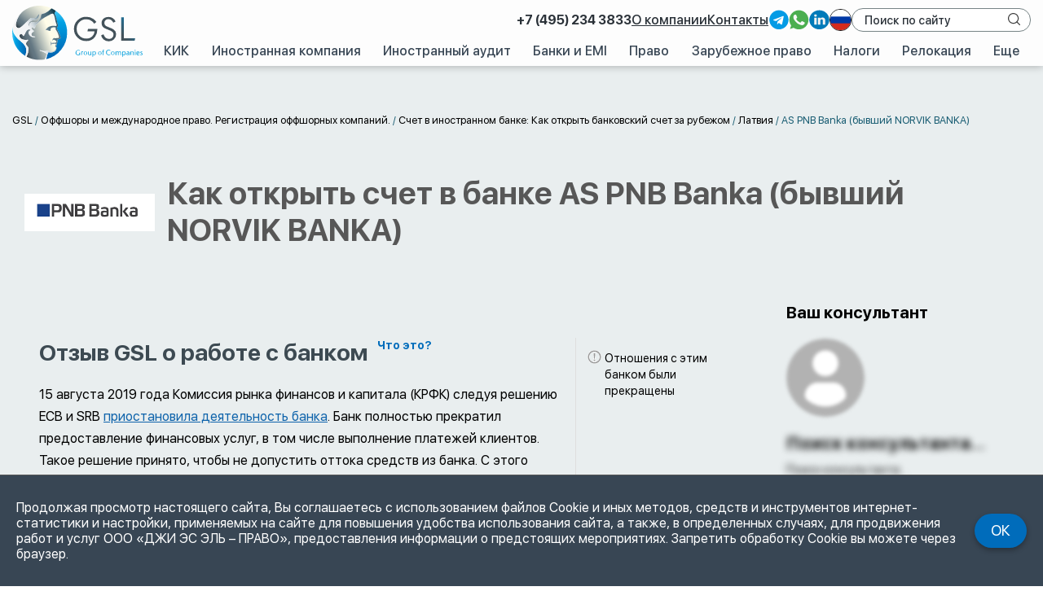

--- FILE ---
content_type: text/html; charset=UTF-8
request_url: https://gsl.org/ru/offshore/banks/as-pnb-banka-byvshiy-norvik-banka/
body_size: 37635
content:
<!DOCTYPE html>
<html lang="ru">
<head>
	<meta http-equiv="Content-Type" content="text/html; charset=UTF-8" />
	<title>Как открыть счет в банке AS PNB Banka (бывший NORVIK BANKA) 一 помощь в открытии банковских счетов в зарубежных банках | GSL</title>
			<meta name="description" content="профайл банка AS PNB Banka (бывший NORVIK BANKA): рейтинг, тарифы, требования, процедура открытия счета" />
		<link rel="icon"href="https://gsl.org/ru/wp-content/themes/gsl/i/logo/offshore.ico" type="image/x-icon" />
	<meta name="viewport" content="width=device-width, initial-scale=1">
		
    <!-- Twitter Card data -->
    <meta name="twitter:card" content="summary" />
    <meta name="twitter:site" content="@gsl_law_consult" />
    <meta name="twitter:creator" content="@gsl_law_consult" />
    <meta name="twitter:title" content="AS PNB Banka (бывший NORVIK BANKA) | GSL" />
            <meta name="twitter:description" content="профайл банка AS PNB Banka (бывший NORVIK BANKA): рейтинг, тарифы, требования, процедура открытия счета" />
        <meta name="twitter:image:src" content="https://gsl.org/ru/wp-content/themes/gsl/i/logo/social_logo.jpg" />
    <meta name="twitter:domain" content="https://gsl.org/" />

    <!-- Open Graph data -->
    <meta property="og:title" content="AS PNB Banka (бывший NORVIK BANKA) | GSL" />
    <meta property="og:url" content="https://gsl.org/ru/offshore/banks/as-pnb-banka-byvshiy-norvik-banka/" />
    <meta property="og:site_name" content="GSL Law &amp; Consulting" />
    <meta property="og:type" content="website" />
    <meta property="fb:app_id" content="332003053551695" />
            <meta property="og:description" content="профайл банка AS PNB Banka (бывший NORVIK BANKA): рейтинг, тарифы, требования, процедура открытия счета" />
        <meta property="og:image" content="https://gsl.org/ru/wp-content/themes/gsl/i/logo/social_logo.jpg" />

            <!-- Href Lang -->
                    <link rel="alternate" hreflang="ru" href="https://gsl.org/ru/offshore/banks/as-pnb-banka-byvshiy-norvik-banka/" />
            <link rel="alternate" hreflang="en" href="https://gsl.org/en/offshore/banks/as-pnb-banka-former-norvik-banka/" />
        
    	<script data-cfasync="false" data-no-defer="1" data-no-minify="1" data-no-optimize="1">var ewww_webp_supported=!1;function check_webp_feature(A,e){var w;e=void 0!==e?e:function(){},ewww_webp_supported?e(ewww_webp_supported):((w=new Image).onload=function(){ewww_webp_supported=0<w.width&&0<w.height,e&&e(ewww_webp_supported)},w.onerror=function(){e&&e(!1)},w.src="data:image/webp;base64,"+{alpha:"UklGRkoAAABXRUJQVlA4WAoAAAAQAAAAAAAAAAAAQUxQSAwAAAARBxAR/Q9ERP8DAABWUDggGAAAABQBAJ0BKgEAAQAAAP4AAA3AAP7mtQAAAA=="}[A])}check_webp_feature("alpha");</script><script data-cfasync="false" data-no-defer="1" data-no-minify="1" data-no-optimize="1">var Arrive=function(c,w){"use strict";if(c.MutationObserver&&"undefined"!=typeof HTMLElement){var r,a=0,u=(r=HTMLElement.prototype.matches||HTMLElement.prototype.webkitMatchesSelector||HTMLElement.prototype.mozMatchesSelector||HTMLElement.prototype.msMatchesSelector,{matchesSelector:function(e,t){return e instanceof HTMLElement&&r.call(e,t)},addMethod:function(e,t,r){var a=e[t];e[t]=function(){return r.length==arguments.length?r.apply(this,arguments):"function"==typeof a?a.apply(this,arguments):void 0}},callCallbacks:function(e,t){t&&t.options.onceOnly&&1==t.firedElems.length&&(e=[e[0]]);for(var r,a=0;r=e[a];a++)r&&r.callback&&r.callback.call(r.elem,r.elem);t&&t.options.onceOnly&&1==t.firedElems.length&&t.me.unbindEventWithSelectorAndCallback.call(t.target,t.selector,t.callback)},checkChildNodesRecursively:function(e,t,r,a){for(var i,n=0;i=e[n];n++)r(i,t,a)&&a.push({callback:t.callback,elem:i}),0<i.childNodes.length&&u.checkChildNodesRecursively(i.childNodes,t,r,a)},mergeArrays:function(e,t){var r,a={};for(r in e)e.hasOwnProperty(r)&&(a[r]=e[r]);for(r in t)t.hasOwnProperty(r)&&(a[r]=t[r]);return a},toElementsArray:function(e){return e=void 0!==e&&("number"!=typeof e.length||e===c)?[e]:e}}),e=(l.prototype.addEvent=function(e,t,r,a){a={target:e,selector:t,options:r,callback:a,firedElems:[]};return this._beforeAdding&&this._beforeAdding(a),this._eventsBucket.push(a),a},l.prototype.removeEvent=function(e){for(var t,r=this._eventsBucket.length-1;t=this._eventsBucket[r];r--)e(t)&&(this._beforeRemoving&&this._beforeRemoving(t),(t=this._eventsBucket.splice(r,1))&&t.length&&(t[0].callback=null))},l.prototype.beforeAdding=function(e){this._beforeAdding=e},l.prototype.beforeRemoving=function(e){this._beforeRemoving=e},l),t=function(i,n){var o=new e,l=this,s={fireOnAttributesModification:!1};return o.beforeAdding(function(t){var e=t.target;e!==c.document&&e!==c||(e=document.getElementsByTagName("html")[0]);var r=new MutationObserver(function(e){n.call(this,e,t)}),a=i(t.options);r.observe(e,a),t.observer=r,t.me=l}),o.beforeRemoving(function(e){e.observer.disconnect()}),this.bindEvent=function(e,t,r){t=u.mergeArrays(s,t);for(var a=u.toElementsArray(this),i=0;i<a.length;i++)o.addEvent(a[i],e,t,r)},this.unbindEvent=function(){var r=u.toElementsArray(this);o.removeEvent(function(e){for(var t=0;t<r.length;t++)if(this===w||e.target===r[t])return!0;return!1})},this.unbindEventWithSelectorOrCallback=function(r){var a=u.toElementsArray(this),i=r,e="function"==typeof r?function(e){for(var t=0;t<a.length;t++)if((this===w||e.target===a[t])&&e.callback===i)return!0;return!1}:function(e){for(var t=0;t<a.length;t++)if((this===w||e.target===a[t])&&e.selector===r)return!0;return!1};o.removeEvent(e)},this.unbindEventWithSelectorAndCallback=function(r,a){var i=u.toElementsArray(this);o.removeEvent(function(e){for(var t=0;t<i.length;t++)if((this===w||e.target===i[t])&&e.selector===r&&e.callback===a)return!0;return!1})},this},i=new function(){var s={fireOnAttributesModification:!1,onceOnly:!1,existing:!1};function n(e,t,r){return!(!u.matchesSelector(e,t.selector)||(e._id===w&&(e._id=a++),-1!=t.firedElems.indexOf(e._id)))&&(t.firedElems.push(e._id),!0)}var c=(i=new t(function(e){var t={attributes:!1,childList:!0,subtree:!0};return e.fireOnAttributesModification&&(t.attributes=!0),t},function(e,i){e.forEach(function(e){var t=e.addedNodes,r=e.target,a=[];null!==t&&0<t.length?u.checkChildNodesRecursively(t,i,n,a):"attributes"===e.type&&n(r,i)&&a.push({callback:i.callback,elem:r}),u.callCallbacks(a,i)})})).bindEvent;return i.bindEvent=function(e,t,r){t=void 0===r?(r=t,s):u.mergeArrays(s,t);var a=u.toElementsArray(this);if(t.existing){for(var i=[],n=0;n<a.length;n++)for(var o=a[n].querySelectorAll(e),l=0;l<o.length;l++)i.push({callback:r,elem:o[l]});if(t.onceOnly&&i.length)return r.call(i[0].elem,i[0].elem);setTimeout(u.callCallbacks,1,i)}c.call(this,e,t,r)},i},o=new function(){var a={};function i(e,t){return u.matchesSelector(e,t.selector)}var n=(o=new t(function(){return{childList:!0,subtree:!0}},function(e,r){e.forEach(function(e){var t=e.removedNodes,e=[];null!==t&&0<t.length&&u.checkChildNodesRecursively(t,r,i,e),u.callCallbacks(e,r)})})).bindEvent;return o.bindEvent=function(e,t,r){t=void 0===r?(r=t,a):u.mergeArrays(a,t),n.call(this,e,t,r)},o};d(HTMLElement.prototype),d(NodeList.prototype),d(HTMLCollection.prototype),d(HTMLDocument.prototype),d(Window.prototype);var n={};return s(i,n,"unbindAllArrive"),s(o,n,"unbindAllLeave"),n}function l(){this._eventsBucket=[],this._beforeAdding=null,this._beforeRemoving=null}function s(e,t,r){u.addMethod(t,r,e.unbindEvent),u.addMethod(t,r,e.unbindEventWithSelectorOrCallback),u.addMethod(t,r,e.unbindEventWithSelectorAndCallback)}function d(e){e.arrive=i.bindEvent,s(i,e,"unbindArrive"),e.leave=o.bindEvent,s(o,e,"unbindLeave")}}(window,void 0),ewww_webp_supported=!1;function check_webp_feature(e,t){var r;ewww_webp_supported?t(ewww_webp_supported):((r=new Image).onload=function(){ewww_webp_supported=0<r.width&&0<r.height,t(ewww_webp_supported)},r.onerror=function(){t(!1)},r.src="data:image/webp;base64,"+{alpha:"UklGRkoAAABXRUJQVlA4WAoAAAAQAAAAAAAAAAAAQUxQSAwAAAARBxAR/Q9ERP8DAABWUDggGAAAABQBAJ0BKgEAAQAAAP4AAA3AAP7mtQAAAA==",animation:"UklGRlIAAABXRUJQVlA4WAoAAAASAAAAAAAAAAAAQU5JTQYAAAD/////AABBTk1GJgAAAAAAAAAAAAAAAAAAAGQAAABWUDhMDQAAAC8AAAAQBxAREYiI/gcA"}[e])}function ewwwLoadImages(e){if(e){for(var t=document.querySelectorAll(".batch-image img, .image-wrapper a, .ngg-pro-masonry-item a, .ngg-galleria-offscreen-seo-wrapper a"),r=0,a=t.length;r<a;r++)ewwwAttr(t[r],"data-src",t[r].getAttribute("data-webp")),ewwwAttr(t[r],"data-thumbnail",t[r].getAttribute("data-webp-thumbnail"));for(var i=document.querySelectorAll("div.woocommerce-product-gallery__image"),r=0,a=i.length;r<a;r++)ewwwAttr(i[r],"data-thumb",i[r].getAttribute("data-webp-thumb"))}for(var n=document.querySelectorAll("video"),r=0,a=n.length;r<a;r++)ewwwAttr(n[r],"poster",e?n[r].getAttribute("data-poster-webp"):n[r].getAttribute("data-poster-image"));for(var o,l=document.querySelectorAll("img.ewww_webp_lazy_load"),r=0,a=l.length;r<a;r++)e&&(ewwwAttr(l[r],"data-lazy-srcset",l[r].getAttribute("data-lazy-srcset-webp")),ewwwAttr(l[r],"data-srcset",l[r].getAttribute("data-srcset-webp")),ewwwAttr(l[r],"data-lazy-src",l[r].getAttribute("data-lazy-src-webp")),ewwwAttr(l[r],"data-src",l[r].getAttribute("data-src-webp")),ewwwAttr(l[r],"data-orig-file",l[r].getAttribute("data-webp-orig-file")),ewwwAttr(l[r],"data-medium-file",l[r].getAttribute("data-webp-medium-file")),ewwwAttr(l[r],"data-large-file",l[r].getAttribute("data-webp-large-file")),null!=(o=l[r].getAttribute("srcset"))&&!1!==o&&o.includes("R0lGOD")&&ewwwAttr(l[r],"src",l[r].getAttribute("data-lazy-src-webp"))),l[r].className=l[r].className.replace(/\bewww_webp_lazy_load\b/,"");for(var s=document.querySelectorAll(".ewww_webp"),r=0,a=s.length;r<a;r++)e?(ewwwAttr(s[r],"srcset",s[r].getAttribute("data-srcset-webp")),ewwwAttr(s[r],"src",s[r].getAttribute("data-src-webp")),ewwwAttr(s[r],"data-orig-file",s[r].getAttribute("data-webp-orig-file")),ewwwAttr(s[r],"data-medium-file",s[r].getAttribute("data-webp-medium-file")),ewwwAttr(s[r],"data-large-file",s[r].getAttribute("data-webp-large-file")),ewwwAttr(s[r],"data-large_image",s[r].getAttribute("data-webp-large_image")),ewwwAttr(s[r],"data-src",s[r].getAttribute("data-webp-src"))):(ewwwAttr(s[r],"srcset",s[r].getAttribute("data-srcset-img")),ewwwAttr(s[r],"src",s[r].getAttribute("data-src-img"))),s[r].className=s[r].className.replace(/\bewww_webp\b/,"ewww_webp_loaded");window.jQuery&&jQuery.fn.isotope&&jQuery.fn.imagesLoaded&&(jQuery(".fusion-posts-container-infinite").imagesLoaded(function(){jQuery(".fusion-posts-container-infinite").hasClass("isotope")&&jQuery(".fusion-posts-container-infinite").isotope()}),jQuery(".fusion-portfolio:not(.fusion-recent-works) .fusion-portfolio-wrapper").imagesLoaded(function(){jQuery(".fusion-portfolio:not(.fusion-recent-works) .fusion-portfolio-wrapper").isotope()}))}function ewwwWebPInit(e){ewwwLoadImages(e),ewwwNggLoadGalleries(e),document.arrive(".ewww_webp",function(){ewwwLoadImages(e)}),document.arrive(".ewww_webp_lazy_load",function(){ewwwLoadImages(e)}),document.arrive("videos",function(){ewwwLoadImages(e)}),"loading"==document.readyState?document.addEventListener("DOMContentLoaded",ewwwJSONParserInit):("undefined"!=typeof galleries&&ewwwNggParseGalleries(e),ewwwWooParseVariations(e))}function ewwwAttr(e,t,r){null!=r&&!1!==r&&e.setAttribute(t,r)}function ewwwJSONParserInit(){"undefined"!=typeof galleries&&check_webp_feature("alpha",ewwwNggParseGalleries),check_webp_feature("alpha",ewwwWooParseVariations)}function ewwwWooParseVariations(e){if(e)for(var t=document.querySelectorAll("form.variations_form"),r=0,a=t.length;r<a;r++){var i=t[r].getAttribute("data-product_variations"),n=!1;try{for(var o in i=JSON.parse(i))void 0!==i[o]&&void 0!==i[o].image&&(void 0!==i[o].image.src_webp&&(i[o].image.src=i[o].image.src_webp,n=!0),void 0!==i[o].image.srcset_webp&&(i[o].image.srcset=i[o].image.srcset_webp,n=!0),void 0!==i[o].image.full_src_webp&&(i[o].image.full_src=i[o].image.full_src_webp,n=!0),void 0!==i[o].image.gallery_thumbnail_src_webp&&(i[o].image.gallery_thumbnail_src=i[o].image.gallery_thumbnail_src_webp,n=!0),void 0!==i[o].image.thumb_src_webp&&(i[o].image.thumb_src=i[o].image.thumb_src_webp,n=!0));n&&ewwwAttr(t[r],"data-product_variations",JSON.stringify(i))}catch(e){}}}function ewwwNggParseGalleries(e){if(e)for(var t in galleries){var r=galleries[t];galleries[t].images_list=ewwwNggParseImageList(r.images_list)}}function ewwwNggLoadGalleries(e){e&&document.addEventListener("ngg.galleria.themeadded",function(e,t){window.ngg_galleria._create_backup=window.ngg_galleria.create,window.ngg_galleria.create=function(e,t){var r=$(e).data("id");return galleries["gallery_"+r].images_list=ewwwNggParseImageList(galleries["gallery_"+r].images_list),window.ngg_galleria._create_backup(e,t)}})}function ewwwNggParseImageList(e){for(var t in e){var r=e[t];if(void 0!==r["image-webp"]&&(e[t].image=r["image-webp"],delete e[t]["image-webp"]),void 0!==r["thumb-webp"]&&(e[t].thumb=r["thumb-webp"],delete e[t]["thumb-webp"]),void 0!==r.full_image_webp&&(e[t].full_image=r.full_image_webp,delete e[t].full_image_webp),void 0!==r.srcsets)for(var a in r.srcsets)nggSrcset=r.srcsets[a],void 0!==r.srcsets[a+"-webp"]&&(e[t].srcsets[a]=r.srcsets[a+"-webp"],delete e[t].srcsets[a+"-webp"]);if(void 0!==r.full_srcsets)for(var i in r.full_srcsets)nggFSrcset=r.full_srcsets[i],void 0!==r.full_srcsets[i+"-webp"]&&(e[t].full_srcsets[i]=r.full_srcsets[i+"-webp"],delete e[t].full_srcsets[i+"-webp"])}return e}check_webp_feature("alpha",ewwwWebPInit);</script><meta name='robots' content='max-image-preview:large' />
<link rel='dns-prefetch' href='//www.google.com' />
<style id='wp-img-auto-sizes-contain-inline-css' type='text/css'>
img:is([sizes=auto i],[sizes^="auto," i]){contain-intrinsic-size:3000px 1500px}
/*# sourceURL=wp-img-auto-sizes-contain-inline-css */
</style>
<link async rel='stylesheet'  href='//gsl.org/ru/wp-content/cache/gsl.org/wpfc-minified/l09hl2hx/hxgq8.css' type='text/css' media='all' />
<link async rel='stylesheet'  href='//gsl.org/ru/wp-content/cache/gsl.org/wpfc-minified/o55gmpy/hxgq8.css' type='text/css' media='all' />
<link async rel='stylesheet'  href='//gsl.org/ru/wp-content/cache/gsl.org/wpfc-minified/lc57jqe2/hxgq8.css' type='text/css' media='all' />
<link async rel='stylesheet'  href='//gsl.org/ru/wp-content/cache/gsl.org/wpfc-minified/1sa3ffuw/hxgq8.css' type='text/css' media='all' />
<link rel='stylesheet'  href='//gsl.org/ru/wp-content/cache/gsl.org/wpfc-minified/30smjleg/hxgq8.css' type='text/css' media='all' />
<link rel='stylesheet'  href='//gsl.org/ru/wp-content/cache/gsl.org/wpfc-minified/q6af9laz/hxgq8.css' type='text/css' media='all' />
<link rel='stylesheet'  href='//gsl.org/ru/wp-content/cache/gsl.org/wpfc-minified/7zluxqqj/hxgq8.css' type='text/css' media='all' />
<link rel='stylesheet'  href='//gsl.org/ru/wp-content/cache/gsl.org/wpfc-minified/l9aosz0g/hxgq8.css' type='text/css' media='all' />
<link rel='stylesheet'  href='//gsl.org/ru/wp-content/cache/gsl.org/wpfc-minified/dhcztl7p/hxgq8.css' type='text/css' media='all' />
<link rel='stylesheet'  href='//gsl.org/ru/wp-content/cache/gsl.org/wpfc-minified/8xvw44za/hxgq8.css' type='text/css' media='all' />
<link rel='stylesheet'  href='//gsl.org/ru/wp-content/cache/gsl.org/wpfc-minified/fsv4thix/hxgqe.css' type='text/css' media='all' />
<link rel='stylesheet'  href='//gsl.org/ru/wp-content/cache/gsl.org/wpfc-minified/22tx2gl3/hxgsi.css' type='text/css' media='all' />
<link rel='stylesheet'  href='//gsl.org/ru/wp-content/cache/gsl.org/wpfc-minified/2zvfp5kl/hxgsi.css' type='text/css' media='all' />
<link rel='stylesheet'  href='//gsl.org/ru/wp-content/cache/gsl.org/wpfc-minified/6mzcevxy/hxgq8.css' type='text/css' media='print' />
<link rel='stylesheet'  href='//gsl.org/ru/wp-content/cache/gsl.org/wpfc-minified/e5akzj3q/hxgq8.css' type='text/css' media='all' />
<style id='global-styles-inline-css' type='text/css'>
:root{--wp--preset--aspect-ratio--square: 1;--wp--preset--aspect-ratio--4-3: 4/3;--wp--preset--aspect-ratio--3-4: 3/4;--wp--preset--aspect-ratio--3-2: 3/2;--wp--preset--aspect-ratio--2-3: 2/3;--wp--preset--aspect-ratio--16-9: 16/9;--wp--preset--aspect-ratio--9-16: 9/16;--wp--preset--color--black: #000000;--wp--preset--color--cyan-bluish-gray: #abb8c3;--wp--preset--color--white: #ffffff;--wp--preset--color--pale-pink: #f78da7;--wp--preset--color--vivid-red: #cf2e2e;--wp--preset--color--luminous-vivid-orange: #ff6900;--wp--preset--color--luminous-vivid-amber: #fcb900;--wp--preset--color--light-green-cyan: #7bdcb5;--wp--preset--color--vivid-green-cyan: #00d084;--wp--preset--color--pale-cyan-blue: #8ed1fc;--wp--preset--color--vivid-cyan-blue: #0693e3;--wp--preset--color--vivid-purple: #9b51e0;--wp--preset--gradient--vivid-cyan-blue-to-vivid-purple: linear-gradient(135deg,rgb(6,147,227) 0%,rgb(155,81,224) 100%);--wp--preset--gradient--light-green-cyan-to-vivid-green-cyan: linear-gradient(135deg,rgb(122,220,180) 0%,rgb(0,208,130) 100%);--wp--preset--gradient--luminous-vivid-amber-to-luminous-vivid-orange: linear-gradient(135deg,rgb(252,185,0) 0%,rgb(255,105,0) 100%);--wp--preset--gradient--luminous-vivid-orange-to-vivid-red: linear-gradient(135deg,rgb(255,105,0) 0%,rgb(207,46,46) 100%);--wp--preset--gradient--very-light-gray-to-cyan-bluish-gray: linear-gradient(135deg,rgb(238,238,238) 0%,rgb(169,184,195) 100%);--wp--preset--gradient--cool-to-warm-spectrum: linear-gradient(135deg,rgb(74,234,220) 0%,rgb(151,120,209) 20%,rgb(207,42,186) 40%,rgb(238,44,130) 60%,rgb(251,105,98) 80%,rgb(254,248,76) 100%);--wp--preset--gradient--blush-light-purple: linear-gradient(135deg,rgb(255,206,236) 0%,rgb(152,150,240) 100%);--wp--preset--gradient--blush-bordeaux: linear-gradient(135deg,rgb(254,205,165) 0%,rgb(254,45,45) 50%,rgb(107,0,62) 100%);--wp--preset--gradient--luminous-dusk: linear-gradient(135deg,rgb(255,203,112) 0%,rgb(199,81,192) 50%,rgb(65,88,208) 100%);--wp--preset--gradient--pale-ocean: linear-gradient(135deg,rgb(255,245,203) 0%,rgb(182,227,212) 50%,rgb(51,167,181) 100%);--wp--preset--gradient--electric-grass: linear-gradient(135deg,rgb(202,248,128) 0%,rgb(113,206,126) 100%);--wp--preset--gradient--midnight: linear-gradient(135deg,rgb(2,3,129) 0%,rgb(40,116,252) 100%);--wp--preset--font-size--small: 13px;--wp--preset--font-size--medium: 20px;--wp--preset--font-size--large: 36px;--wp--preset--font-size--x-large: 42px;--wp--preset--spacing--20: 0.44rem;--wp--preset--spacing--30: 0.67rem;--wp--preset--spacing--40: 1rem;--wp--preset--spacing--50: 1.5rem;--wp--preset--spacing--60: 2.25rem;--wp--preset--spacing--70: 3.38rem;--wp--preset--spacing--80: 5.06rem;--wp--preset--shadow--natural: 6px 6px 9px rgba(0, 0, 0, 0.2);--wp--preset--shadow--deep: 12px 12px 50px rgba(0, 0, 0, 0.4);--wp--preset--shadow--sharp: 6px 6px 0px rgba(0, 0, 0, 0.2);--wp--preset--shadow--outlined: 6px 6px 0px -3px rgb(255, 255, 255), 6px 6px rgb(0, 0, 0);--wp--preset--shadow--crisp: 6px 6px 0px rgb(0, 0, 0);}:where(.is-layout-flex){gap: 0.5em;}:where(.is-layout-grid){gap: 0.5em;}body .is-layout-flex{display: flex;}.is-layout-flex{flex-wrap: wrap;align-items: center;}.is-layout-flex > :is(*, div){margin: 0;}body .is-layout-grid{display: grid;}.is-layout-grid > :is(*, div){margin: 0;}:where(.wp-block-columns.is-layout-flex){gap: 2em;}:where(.wp-block-columns.is-layout-grid){gap: 2em;}:where(.wp-block-post-template.is-layout-flex){gap: 1.25em;}:where(.wp-block-post-template.is-layout-grid){gap: 1.25em;}.has-black-color{color: var(--wp--preset--color--black) !important;}.has-cyan-bluish-gray-color{color: var(--wp--preset--color--cyan-bluish-gray) !important;}.has-white-color{color: var(--wp--preset--color--white) !important;}.has-pale-pink-color{color: var(--wp--preset--color--pale-pink) !important;}.has-vivid-red-color{color: var(--wp--preset--color--vivid-red) !important;}.has-luminous-vivid-orange-color{color: var(--wp--preset--color--luminous-vivid-orange) !important;}.has-luminous-vivid-amber-color{color: var(--wp--preset--color--luminous-vivid-amber) !important;}.has-light-green-cyan-color{color: var(--wp--preset--color--light-green-cyan) !important;}.has-vivid-green-cyan-color{color: var(--wp--preset--color--vivid-green-cyan) !important;}.has-pale-cyan-blue-color{color: var(--wp--preset--color--pale-cyan-blue) !important;}.has-vivid-cyan-blue-color{color: var(--wp--preset--color--vivid-cyan-blue) !important;}.has-vivid-purple-color{color: var(--wp--preset--color--vivid-purple) !important;}.has-black-background-color{background-color: var(--wp--preset--color--black) !important;}.has-cyan-bluish-gray-background-color{background-color: var(--wp--preset--color--cyan-bluish-gray) !important;}.has-white-background-color{background-color: var(--wp--preset--color--white) !important;}.has-pale-pink-background-color{background-color: var(--wp--preset--color--pale-pink) !important;}.has-vivid-red-background-color{background-color: var(--wp--preset--color--vivid-red) !important;}.has-luminous-vivid-orange-background-color{background-color: var(--wp--preset--color--luminous-vivid-orange) !important;}.has-luminous-vivid-amber-background-color{background-color: var(--wp--preset--color--luminous-vivid-amber) !important;}.has-light-green-cyan-background-color{background-color: var(--wp--preset--color--light-green-cyan) !important;}.has-vivid-green-cyan-background-color{background-color: var(--wp--preset--color--vivid-green-cyan) !important;}.has-pale-cyan-blue-background-color{background-color: var(--wp--preset--color--pale-cyan-blue) !important;}.has-vivid-cyan-blue-background-color{background-color: var(--wp--preset--color--vivid-cyan-blue) !important;}.has-vivid-purple-background-color{background-color: var(--wp--preset--color--vivid-purple) !important;}.has-black-border-color{border-color: var(--wp--preset--color--black) !important;}.has-cyan-bluish-gray-border-color{border-color: var(--wp--preset--color--cyan-bluish-gray) !important;}.has-white-border-color{border-color: var(--wp--preset--color--white) !important;}.has-pale-pink-border-color{border-color: var(--wp--preset--color--pale-pink) !important;}.has-vivid-red-border-color{border-color: var(--wp--preset--color--vivid-red) !important;}.has-luminous-vivid-orange-border-color{border-color: var(--wp--preset--color--luminous-vivid-orange) !important;}.has-luminous-vivid-amber-border-color{border-color: var(--wp--preset--color--luminous-vivid-amber) !important;}.has-light-green-cyan-border-color{border-color: var(--wp--preset--color--light-green-cyan) !important;}.has-vivid-green-cyan-border-color{border-color: var(--wp--preset--color--vivid-green-cyan) !important;}.has-pale-cyan-blue-border-color{border-color: var(--wp--preset--color--pale-cyan-blue) !important;}.has-vivid-cyan-blue-border-color{border-color: var(--wp--preset--color--vivid-cyan-blue) !important;}.has-vivid-purple-border-color{border-color: var(--wp--preset--color--vivid-purple) !important;}.has-vivid-cyan-blue-to-vivid-purple-gradient-background{background: var(--wp--preset--gradient--vivid-cyan-blue-to-vivid-purple) !important;}.has-light-green-cyan-to-vivid-green-cyan-gradient-background{background: var(--wp--preset--gradient--light-green-cyan-to-vivid-green-cyan) !important;}.has-luminous-vivid-amber-to-luminous-vivid-orange-gradient-background{background: var(--wp--preset--gradient--luminous-vivid-amber-to-luminous-vivid-orange) !important;}.has-luminous-vivid-orange-to-vivid-red-gradient-background{background: var(--wp--preset--gradient--luminous-vivid-orange-to-vivid-red) !important;}.has-very-light-gray-to-cyan-bluish-gray-gradient-background{background: var(--wp--preset--gradient--very-light-gray-to-cyan-bluish-gray) !important;}.has-cool-to-warm-spectrum-gradient-background{background: var(--wp--preset--gradient--cool-to-warm-spectrum) !important;}.has-blush-light-purple-gradient-background{background: var(--wp--preset--gradient--blush-light-purple) !important;}.has-blush-bordeaux-gradient-background{background: var(--wp--preset--gradient--blush-bordeaux) !important;}.has-luminous-dusk-gradient-background{background: var(--wp--preset--gradient--luminous-dusk) !important;}.has-pale-ocean-gradient-background{background: var(--wp--preset--gradient--pale-ocean) !important;}.has-electric-grass-gradient-background{background: var(--wp--preset--gradient--electric-grass) !important;}.has-midnight-gradient-background{background: var(--wp--preset--gradient--midnight) !important;}.has-small-font-size{font-size: var(--wp--preset--font-size--small) !important;}.has-medium-font-size{font-size: var(--wp--preset--font-size--medium) !important;}.has-large-font-size{font-size: var(--wp--preset--font-size--large) !important;}.has-x-large-font-size{font-size: var(--wp--preset--font-size--x-large) !important;}
/*# sourceURL=global-styles-inline-css */
</style>

<style id='classic-theme-styles-inline-css' type='text/css'>
/*! This file is auto-generated */
.wp-block-button__link{color:#fff;background-color:#32373c;border-radius:9999px;box-shadow:none;text-decoration:none;padding:calc(.667em + 2px) calc(1.333em + 2px);font-size:1.125em}.wp-block-file__button{background:#32373c;color:#fff;text-decoration:none}
/*# sourceURL=/wp-includes/css/classic-themes.min.css */
</style>
<link rel='stylesheet'  href='//gsl.org/ru/wp-content/cache/gsl.org/wpfc-minified/mmlhmm1w/hxgq8.css' type='text/css' media='all' />
<script type="text/javascript" src="https://gsl.org/ru/wp-content/themes/gsl/js/jquery.min.js?ver=2.2.4" id="jquery-js"></script>
<link rel="canonical" href="https://gsl.org/ru/offshore/banks/as-pnb-banka-byvshiy-norvik-banka/" />
<noscript><style>.lazyload[data-src]{display:none !important;}</style></noscript><style>.lazyload{background-image:none !important;}.lazyload:before{background-image:none !important;}</style></head>
<body id="__offshore" >
    <header id="header" class="header">
        <div class="header-inner flex-block">
            <div id="logo" class="header__logo-block">
                                <a href="/ru/">
                    <img class="logo-image" width="160" height="68" alt="Оффшоры и международное право" src="https://gsl.org/ru/wp-content/themes/gsl/i/logo/site-logos/logo-offshore.svg" title="Группа компаний GSL"/>
                </a>
            </div>
            <div class="header__menu-block">
                <div class="header__menu-secondary flex-block">
				<div class="header__menu-secondary-left">
											<div class="header__menu-secondary-left__phone">
							<a href="tel:+74952343833" target="_blank">
								<img src="[data-uri]" alt="phone" data-src="https://gsl.org/ru/wp-content/themes/gsl/i/contacts/phone.svg" decoding="async" class="lazyload"><noscript><img src="https://gsl.org/ru/wp-content/themes/gsl/i/contacts/phone.svg" alt="phone" data-eio="l"></noscript>
								<span>+7 (495) 234 3833</span>
							</a>
						</div>
									</div>
				<div class="header__menu-secondary-right">
						<ul id="menu-secondary_menu" class="menu-secondary__menu"><li id="menu-item-558847" class="menu-item menu-item-type-post_type menu-item-object-page menu-item-558847"><a href="https://gsl.org/ru/about/">О компании</a></li>
<li id="menu-item-558848" class="menu-item menu-item-type-post_type menu-item-object-page menu-item-558848"><a href="https://gsl.org/ru/contacts/">Контакты</a></li>
</ul>						<div class="lang-search">
															<div class="media-contacts">
																			<a href="https://t.me/+9thq5u-g7N5jMjhi" class="media-contact" target="_blank">
											<img src="[data-uri]" alt="Telegram" data-src="https://gsl.org/ru/wp-content/themes/gsl/i/contacts/tg.svg" decoding="async" class="lazyload"><noscript><img src="https://gsl.org/ru/wp-content/themes/gsl/i/contacts/tg.svg" alt="Telegram" data-eio="l"></noscript>
										</a>
																												<a href="https://wa.me/79259041124" class="media-contact" target="_blank">
											<img src="[data-uri]" alt="WhatsApp" data-src="https://gsl.org/ru/wp-content/themes/gsl/i/contacts/wa.svg" decoding="async" class="lazyload"><noscript><img src="https://gsl.org/ru/wp-content/themes/gsl/i/contacts/wa.svg" alt="WhatsApp" data-eio="l"></noscript>
										</a>
																												<a href="https://www.linkedin.com/company/g-s-l-law-and-consulting/?utm_source=linkedin&utm_medium=site_gsl&utm_campaign=icon" class="media-contact" target="_blank">
											<img src="[data-uri]" alt="WhatsApp" data-src="https://gsl.org/ru/wp-content/themes/gsl/i/contacts/lnkdn.svg" decoding="async" class="lazyload"><noscript><img src="https://gsl.org/ru/wp-content/themes/gsl/i/contacts/lnkdn.svg" alt="WhatsApp" data-eio="l"></noscript>
										</a>
																	</div>
														<div class="lang-switcher">
								<b class="selected"><img src="[data-uri]" alt="search" data-src="https://gsl.org/ru/wp-content/themes/gsl/i/flags/ru-flag-lang.svg" decoding="async" class="lazyload" /><noscript><img src="https://gsl.org/ru/wp-content/themes/gsl/i/flags/ru-flag-lang.svg" alt="search" data-eio="l" /></noscript></b> <a class="hidden-lang" href="/en/offshore/banks/as-pnb-banka-former-norvik-banka/">en<img src="[data-uri]" alt="search" data-src="https://gsl.org/ru/wp-content/themes/gsl/i/flags/eng-flag-lang.svg" decoding="async" class="lazyload" /><noscript><img src="https://gsl.org/ru/wp-content/themes/gsl/i/flags/eng-flag-lang.svg" alt="search" data-eio="l" /></noscript></a> 							</div>
							<div class="search-form-container">
								<div class="overlap-search"></div>
								<form class="search-form" action="https://gsl.org/ru/" method="get" role="search">
									<div class="container-search">
																				<input type="text" class="search-input" placeholder="Поиск по сайту" value="" name="s">
										<button type="submit" class="search-submit" ></button>
									</div>
								</form>
							</div>
						</div>
					</div>
                </div>
                <div class="header__menu-main">
                    <ul id="menu-main_menu" class="menu-main__menu flex-block"><li class="menu-desktop-hidden menu-item menu-item-type-post_type menu-item-object-page menu-item-top"><a href="https://gsl.org/ru/about/">О компании</a></li>
<li class="menu-desktop-hidden menu-item menu-item-type-post_type menu-item-object-page menu-item-top"><a href="https://gsl.org/ru/about/company-history/">История компании в картинках</a></li>
<li class="menu-desktop-hidden menu-item menu-item-type-post_type menu-item-object-page menu-item-top"><a href="https://gsl.org/ru/contacts/">Контакты</a></li>
<li class="menu-item menu-item-type-post_type menu-item-object-page menu-item-top"><a href="https://gsl.org/ru/offshore/kontroliruemye-inostrannye-kompanii/">КИК</a></li>
<li class="menu-dropdown menu-item menu-item-type-post_type menu-item-object-page menu-item-has-children menu-item-top"><a href="https://gsl.org/ru/offshore/">Иностранная компания<span class='menu-arrow'></span></a>
<ul class="sub-menu">
<li class='menu-desktop-hidden menu-item menu-item-back'><a href='#'><span class='menu-arrow'></span>Назад</a></li><li class="menu-item menu-item-type-post_type menu-item-object-page"><a href="https://gsl.org/ru/offshore/offshore-zones/">Регистрация компаний за рубежом</a></li>
<li class="menu-item menu-item-type-post_type menu-item-object-page menu-item-has-children"><a href="https://gsl.org/ru/offshore/trust_fund_foundation/">Трасты<span class='menu-arrow'></span></a>
	<ul class="sub-menu menu-depth-2">
<li class="menu-item menu-item-type-post_type menu-item-object-page"><a href="https://gsl.org/ru/offshore/trust_fund_foundation/trast-na-bvi/">БВО</a></li>
<li class="menu-item menu-item-type-post_type menu-item-object-page"><a href="https://gsl.org/ru/offshore/trust_fund_foundation/trast-v-belize/">Белиз</a></li>
<li class="menu-item menu-item-type-post_type menu-item-object-page"><a href="https://gsl.org/ru/offshore/trust_fund_foundation/trust_jersey/">Джерси</a></li>
<li class="menu-item menu-item-type-post_type menu-item-object-page"><a href="https://gsl.org/ru/offshore/trust_fund_foundation/guernsey_trusts/">Гернси</a></li>
<li class="menu-item menu-item-type-post_type menu-item-object-page"><a href="https://gsl.org/ru/offshore/trust_fund_foundation/trast-na-gibraltare/">Гибралтар</a></li>
<li class="menu-item menu-item-type-post_type menu-item-object-page"><a href="https://gsl.org/ru/offshore/trust_fund_foundation/trast-na-kipre/">Кипр</a></li>
<li class="menu-item menu-item-type-post_type menu-item-object-page"><a href="https://gsl.org/ru/offshore/trust_fund_foundation/trast-v-lihtenshteyne/">Лихтенштейн</a></li>
<li class="menu-item menu-item-type-post_type menu-item-object-page"><a href="https://gsl.org/ru/offshore/trust_fund_foundation/trast-na-malte/">Мальта</a></li>
<li class="menu-item menu-item-type-post_type menu-item-object-page"><a href="https://gsl.org/ru/offshore/trust_fund_foundation/trast-v-shveyczarii/">Швейцария</a></li>
<li class="menu-item menu-item-type-post_type menu-item-object-page"><a href="https://gsl.org/ru/offshore/trust_fund_foundation/trast-na-seychellah/">Сейшелы</a></li>
<li class="menu-item menu-item-type-post_type menu-item-object-page"><a href="https://gsl.org/ru/offshore/trust_fund_foundation/trast-v-novoy-zelandii/">Новая Зеландия</a></li>
<li class="menu-item menu-item-type-post_type menu-item-object-page"><a href="https://gsl.org/ru/offshore/trust_fund_foundation/offshorniy-trast/">Траст в оффшоре</a></li>
	</ul>
</li>
<li class="menu-item menu-item-type-post_type menu-item-object-page menu-item-has-children"><a href="https://gsl.org/ru/offshore/chastnye-fondy/">Фонды<span class='menu-arrow'></span></a>
	<ul class="sub-menu menu-depth-2">
<li class="menu-item menu-item-type-post_type menu-item-object-page"><a href="https://gsl.org/ru/offshore/chastnye-fondy/fond-v-lihtenshteyne/">Лихтенштейн</a></li>
<li class="menu-item menu-item-type-post_type menu-item-object-page"><a href="https://gsl.org/ru/offshore/chastnye-fondy/fond-v-shveyczarii/">Швейцария</a></li>
<li class="menu-item menu-item-type-post_type menu-item-object-page"><a href="https://gsl.org/ru/offshore/chastnye-fondy/fond-na-malte/">Мальта</a></li>
<li class="menu-item menu-item-type-post_type menu-item-object-page"><a href="https://gsl.org/ru/offshore/chastnye-fondy/fond-v-avstrii/">Австрия</a></li>
<li class="menu-item menu-item-type-post_type menu-item-object-page"><a href="https://gsl.org/ru/offshore/chastnye-fondy/fondy-na-gernsi/">Гернси</a></li>
<li class="menu-item menu-item-type-post_type menu-item-object-page"><a href="https://gsl.org/ru/offshore/chastnye-fondy/fond-na-gibraltare/">Гибралтар</a></li>
<li class="menu-item menu-item-type-post_type menu-item-object-page"><a href="https://gsl.org/ru/offshore/chastnye-fondy/fondy-na-dzhersi/">Джерси</a></li>
<li class="menu-item menu-item-type-post_type menu-item-object-page"><a href="https://gsl.org/ru/offshore/chastnye-fondy/fond-v-paname/">Панама</a></li>
<li class="menu-item menu-item-type-post_type menu-item-object-page"><a href="https://gsl.org/ru/offshore/chastnye-fondy/fond-na-seychellah/">Сейшелы</a></li>
<li class="menu-item menu-item-type-post_type menu-item-object-page"><a href="https://gsl.org/ru/offshore/chastnye-fondy/offshornye-chastnye-fondy/">Оффшорные частные фонды</a></li>
	</ul>
</li>
</ul>
</li>
<li class="mega-menu mega-menu__slim menu-item menu-item-type-post_type menu-item-object-page menu-item-has-children menu-item-top"><a href="https://gsl.org/ru/audit-foreign/">Иностранный аудит<span class='menu-arrow'></span></a>
<ul class="sub-menu">
<li class='menu-desktop-hidden menu-item menu-item-back'><a href='#'><span class='menu-arrow'></span>Назад</a></li><li class="mega-menu-column menu-item menu-item-type-custom menu-item-object-custom menu-item-has-children">
	<ul class="mega-menu-list menu-depth-2">
<li class="menu-empty menu-item menu-item-type-custom menu-item-object-custom menu-item-has-children"><a href="#">Empty<span class='menu-arrow'></span></a>
		<ul class="sub-menu menu-depth-3">
<li class="country-australia menu-item menu-item-type-post_type menu-item-object-jur_audit"><a href="https://gsl.org/ru/audit-foreign/audit-avstraliyskoy-kompanii/">Австралия</a></li>
<li class="country-austria menu-item menu-item-type-post_type menu-item-object-jur_audit"><a href="https://gsl.org/ru/audit-foreign/audit-avstriyskoy-kompanii/">Австрия</a></li>
<li class="country-anguilla menu-item menu-item-type-post_type menu-item-object-jur_audit"><a href="https://gsl.org/ru/audit-foreign/audit-angilskoy-kompanii/">Ангилья</a></li>
<li class="country-andorra menu-item menu-item-type-post_type menu-item-object-jur_audit"><a href="https://gsl.org/ru/audit-foreign/audit-andoranskoy-kompanii/">Андорра</a></li>
<li class="country-antigua menu-item menu-item-type-post_type menu-item-object-jur_audit"><a href="https://gsl.org/ru/audit-foreign/audit-kompanii-na-antigua-i-barbude/">Антигуа и Барбуда</a></li>
<li class="country-armenia menu-item menu-item-type-post_type menu-item-object-jur_audit"><a href="https://gsl.org/ru/audit-foreign/audit-armyanskoy-kompanii/">Армения</a></li>
<li class="country-bahamas menu-item menu-item-type-post_type menu-item-object-jur_audit"><a href="https://gsl.org/ru/audit-foreign/audit-bagamskoy-kompanii/">Багамы</a></li>
<li class="country-bahrain menu-item menu-item-type-post_type menu-item-object-jur_audit"><a href="https://gsl.org/ru/audit-foreign/audit-bahreynskoy-kompanii/">Бахрейн</a></li>
<li class="country-belize menu-item menu-item-type-post_type menu-item-object-jur_audit"><a href="https://gsl.org/ru/audit-foreign/audit-belizskoy-kompanii/">Белиз</a></li>
<li class="country-belgium menu-item menu-item-type-post_type menu-item-object-jur_audit"><a href="https://gsl.org/ru/audit-foreign/audit-belgiyskoy-kompanii/">Бельгия</a></li>
<li class="country-bulgaria menu-item menu-item-type-post_type menu-item-object-jur_audit"><a href="https://gsl.org/ru/audit-foreign/audit-bolgarskoy-kompanii/">Болгария</a></li>
<li class="country-british-virgin-islands menu-item menu-item-type-post_type menu-item-object-jur_audit"><a href="https://gsl.org/ru/audit-foreign/audit-bvo-kompanii/">БВО</a></li>
<li class="country-vanuatu menu-item menu-item-type-post_type menu-item-object-jur_audit"><a href="https://gsl.org/ru/audit-foreign/audit-kompanii-na-vanuatu/">Вануату</a></li>
<li class="country-united-kingdom menu-item menu-item-type-post_type menu-item-object-jur_audit"><a href="https://gsl.org/ru/audit-foreign/audit-angliyskoy-kompanii/">Великобритания</a></li>
<li class="country-hungary menu-item menu-item-type-post_type menu-item-object-jur_audit"><a href="https://gsl.org/ru/audit-foreign/audit-vengerskoy-kompanii/">Венгрия</a></li>
<li class="country-guernsey menu-item menu-item-type-post_type menu-item-object-jur_audit"><a href="https://gsl.org/ru/audit-foreign/audit-gernsiyskoy-kompanii/">Гернси</a></li>
<li class="country-germany menu-item menu-item-type-post_type menu-item-object-jur_audit"><a href="https://gsl.org/ru/audit-foreign/audit-nemeczkoy-kompanii/">Германия</a></li>
<li class="country-gibraltar menu-item menu-item-type-post_type menu-item-object-jur_audit"><a href="https://gsl.org/ru/audit-foreign/audit-gibraltarskoy-kompanii/">Гибралтар</a></li>
<li class="country-hong-kong menu-item menu-item-type-post_type menu-item-object-jur_audit"><a href="https://gsl.org/ru/audit-foreign/audit-gonkongkoy-kompanii/">Гонконг</a></li>
<li class="country-greece menu-item menu-item-type-post_type menu-item-object-jur_audit"><a href="https://gsl.org/ru/audit-foreign/audit-grecheskoy-kompanii/">Греция</a></li>
<li class="country-georgia menu-item menu-item-type-post_type menu-item-object-jur_audit"><a href="https://gsl.org/ru/audit-foreign/georgia/">Грузия</a></li>
		</ul>
</li>
	</ul>
</li>
<li class="mega-menu-column menu-item menu-item-type-custom menu-item-object-custom menu-item-has-children">
	<ul class="mega-menu-list menu-depth-2">
<li class="menu-empty menu-item menu-item-type-custom menu-item-object-custom menu-item-has-children"><a href="#">Empty<span class='menu-arrow'></span></a>
		<ul class="sub-menu menu-depth-3">
<li class="country-denmark menu-item menu-item-type-post_type menu-item-object-jur_audit"><a href="https://gsl.org/ru/audit-foreign/audit-datskoy-kompanii/">Дания</a></li>
<li class="country-dominica menu-item menu-item-type-post_type menu-item-object-jur_audit"><a href="https://gsl.org/ru/audit-foreign/audit-dominikanskoy-kompanii/">Доминика</a></li>
<li class="country-jersey menu-item menu-item-type-post_type menu-item-object-jur_audit"><a href="https://gsl.org/ru/audit-foreign/audit-dzhersiyskoy-kompanii/">Джерси</a></li>
<li class="country-egypt menu-item menu-item-type-post_type menu-item-object-jur_audit"><a href="https://gsl.org/ru/audit-foreign/audit-egipetskoy-kompanii/">Египет</a></li>
<li class="country-india menu-item menu-item-type-post_type menu-item-object-jur_audit"><a href="https://gsl.org/ru/audit-foreign/audit-indiyskoy-kompanii/">Индия</a></li>
<li class="country-indonesia menu-item menu-item-type-post_type menu-item-object-jur_audit"><a href="https://gsl.org/ru/audit-foreign/audit-indoneziyskoy-kompanii/">Индонезия</a></li>
<li class="country-ireland menu-item menu-item-type-post_type menu-item-object-jur_audit"><a href="https://gsl.org/ru/audit-foreign/audit-irlandskoy-kompanii/">Ирландия</a></li>
<li class="country-iceland menu-item menu-item-type-post_type menu-item-object-jur_audit"><a href="https://gsl.org/ru/audit-foreign/audit-islandskoy-kompanii/">Исландия</a></li>
<li class="country-spain menu-item menu-item-type-post_type menu-item-object-jur_audit"><a href="https://gsl.org/ru/audit-foreign/audit-ispanskoy-kompanii/">Испания</a></li>
<li class="country-italy menu-item menu-item-type-post_type menu-item-object-jur_audit"><a href="https://gsl.org/ru/audit-foreign/audit-italyanskoy-kompanii/">Италия</a></li>
<li class="country-israel menu-item menu-item-type-post_type menu-item-object-jur_audit"><a href="https://gsl.org/ru/audit-foreign/audit-izrailskoy-kompanii/">Израиль</a></li>
<li class="country-qatar menu-item menu-item-type-post_type menu-item-object-jur_audit"><a href="https://gsl.org/ru/audit-foreign/audit-qatarskoy-kompanii/">Катар</a></li>
<li class="country-kazakhstan menu-item menu-item-type-post_type menu-item-object-jur_audit"><a href="https://gsl.org/ru/audit-foreign/audit-kazahskoy-kompanii/">Казахстан</a></li>
<li class="country-cayman-islands menu-item menu-item-type-post_type menu-item-object-jur_audit"><a href="https://gsl.org/ru/audit-foreign/audit-kaymanskoy-kompanii/">Кайманы</a></li>
<li class="country-canada menu-item menu-item-type-post_type menu-item-object-jur_audit"><a href="https://gsl.org/ru/audit-foreign/audit-kanadskoy-kompanii/">Канада</a></li>
<li class="country-cyprus menu-item menu-item-type-post_type menu-item-object-jur_audit"><a href="https://gsl.org/ru/audit-foreign/audit-kiprskoy-kompanii/">Кипр</a></li>
<li class="country-china menu-item menu-item-type-post_type menu-item-object-jur_audit"><a href="https://gsl.org/ru/audit-foreign/audit-kitayskoy-kompanii/">Китай</a></li>
<li class="country-costa-rica menu-item menu-item-type-post_type menu-item-object-jur_audit"><a href="https://gsl.org/ru/audit-foreign/audit-kompanii-v-kosta-rike/">Коста-Рика</a></li>
<li class="country-kyrgyzstan menu-item menu-item-type-post_type menu-item-object-jur_audit"><a href="https://gsl.org/ru/audit-foreign/kyrgyzstan/">Кыргызстан</a></li>
		</ul>
</li>
	</ul>
</li>
<li class="mega-menu-column menu-item menu-item-type-custom menu-item-object-custom menu-item-has-children">
	<ul class="mega-menu-list menu-depth-2">
<li class="menu-empty menu-item menu-item-type-custom menu-item-object-custom menu-item-has-children"><a href="#">Empty<span class='menu-arrow'></span></a>
		<ul class="sub-menu menu-depth-3">
<li class="country-latvia menu-item menu-item-type-post_type menu-item-object-jur_audit"><a href="https://gsl.org/ru/audit-foreign/audit-latviyskoy-kompanii/">Латвия</a></li>
<li class="country-lithuania menu-item menu-item-type-post_type menu-item-object-jur_audit"><a href="https://gsl.org/ru/audit-foreign/audit-litovskoy-kompanii/">Литва</a></li>
<li class="country-liechtenstein menu-item menu-item-type-post_type menu-item-object-jur_audit"><a href="https://gsl.org/ru/audit-foreign/audit-lihtenshteynskoy-kompanii/">Лихтенштейн</a></li>
<li class="country-liberia menu-item menu-item-type-post_type menu-item-object-jur_audit"><a href="https://gsl.org/ru/audit-foreign/audit-liberiyskoy-kompanii/">Либерия</a></li>
<li class="country-luxembourg menu-item menu-item-type-post_type menu-item-object-jur_audit"><a href="https://gsl.org/ru/audit-foreign/audit-lyuksemburgskoy-kompanii/">Люксембург</a></li>
<li class="country-mauritius menu-item menu-item-type-post_type menu-item-object-jur_audit"><a href="https://gsl.org/ru/audit-foreign/audit-kompanii-na-mavrikii/">Маврикий</a></li>
<li class="country-madeira menu-item menu-item-type-post_type menu-item-object-jur_audit"><a href="https://gsl.org/ru/audit-foreign/audit-kompanii-na-madeyre/">Мадейра</a></li>
<li class="country-macao menu-item menu-item-type-post_type menu-item-object-jur_audit"><a href="https://gsl.org/ru/audit-foreign/audit-kompanii-v-makao/">Макао</a></li>
<li class="country-malta menu-item menu-item-type-post_type menu-item-object-jur_audit"><a href="https://gsl.org/ru/audit-foreign/audit-maltiyskoy-kompanii/">Мальта</a></li>
<li class="country-marshall-island menu-item menu-item-type-post_type menu-item-object-jur_audit"><a href="https://gsl.org/ru/audit-foreign/audit-kompanii-na-marshallovyh-ostrovah/">Маршалловы Острова</a></li>
<li class="country-monaco menu-item menu-item-type-post_type menu-item-object-jur_audit"><a href="https://gsl.org/ru/audit-foreign/audit-monakskoy-kompanii/">Монако</a></li>
<li class="country-saint-kitts-and-nevis menu-item menu-item-type-post_type menu-item-object-jur_audit"><a href="https://gsl.org/ru/audit-foreign/audit-nevisskoy-kompanii/">Сент-Китс и Невис</a></li>
<li class="country-netherlands menu-item menu-item-type-post_type menu-item-object-jur_audit"><a href="https://gsl.org/ru/audit-foreign/audit-niderlandskoy-kompanii/">Нидерланды</a></li>
<li class="country-new-zealand menu-item menu-item-type-post_type menu-item-object-jur_audit"><a href="https://gsl.org/ru/audit-foreign/audit-novozelandskoy-kompanii/">Новая Зеландия</a></li>
<li class="country-norfolk-island menu-item menu-item-type-post_type menu-item-object-jur_audit"><a href="https://gsl.org/ru/audit-foreign/norfolk/">Норфолк</a></li>
<li class="country-united-arab-emirates menu-item menu-item-type-post_type menu-item-object-jur_audit"><a href="https://gsl.org/ru/audit-foreign/audit-emiratskoy-kompanii/">ОАЭ</a></li>
<li class="country-oman menu-item menu-item-type-post_type menu-item-object-jur_audit"><a href="https://gsl.org/ru/audit-foreign/audit-omanskoy-kompanii/">Оман</a></li>
<li class="country-panama menu-item menu-item-type-post_type menu-item-object-jur_audit"><a href="https://gsl.org/ru/audit-foreign/audit-panamskoy-kompanii/">Панама</a></li>
<li class="country-portugal menu-item menu-item-type-post_type menu-item-object-jur_audit"><a href="https://gsl.org/ru/audit-foreign/audit-portugalskoy-kompanii/">Португалия</a></li>
<li class="country-romania menu-item menu-item-type-post_type menu-item-object-jur_audit"><a href="https://gsl.org/ru/audit-foreign/audit-rumynskoy-kompanii/">Румыния</a></li>
		</ul>
</li>
	</ul>
</li>
<li class="mega-menu-column menu-item menu-item-type-custom menu-item-object-custom menu-item-has-children">
	<ul class="mega-menu-list menu-depth-2">
<li class="menu-empty menu-item menu-item-type-custom menu-item-object-custom menu-item-has-children"><a href="#">Empty<span class='menu-arrow'></span></a>
		<ul class="sub-menu menu-depth-3">
<li class="country-saudi-arabia menu-item menu-item-type-post_type menu-item-object-jur_audit"><a href="https://gsl.org/ru/audit-foreign/audit-kompanii-v-saudovskoy-aravii/">Саудовская Аравия</a></li>
<li class="country-seychelles menu-item menu-item-type-post_type menu-item-object-jur_audit"><a href="https://gsl.org/ru/audit-foreign/audit-seyshelskoy-kompanii/">Сейшелы</a></li>
<li class="country-st-lucia menu-item menu-item-type-post_type menu-item-object-jur_audit"><a href="https://gsl.org/ru/audit-foreign/sent-lyusiyskaya-kompaniya/">Сент-Люсия</a></li>
<li class="country-serbia menu-item menu-item-type-post_type menu-item-object-jur_audit"><a href="https://gsl.org/ru/audit-foreign/audit-serbskoy-kompanii/">Сербия</a></li>
<li class="country-singapore menu-item menu-item-type-post_type menu-item-object-jur_audit"><a href="https://gsl.org/ru/audit-foreign/audit-singapurskoy-kompanii/">Сингапур</a></li>
<li class="country-slovakia menu-item menu-item-type-post_type menu-item-object-jur_audit"><a href="https://gsl.org/ru/audit-foreign/audit-slovaczkoy-kompanii/">Словакия</a></li>
<li class="country-united-states menu-item menu-item-type-post_type menu-item-object-jur_audit"><a href="https://gsl.org/ru/audit-foreign/audit-amerikanskoy-kompanii/">США</a></li>
<li class="country-taiwan menu-item menu-item-type-post_type menu-item-object-jur_audit"><a href="https://gsl.org/ru/audit-foreign/audit-tayvanskoy-kompanii/">Тайвань</a></li>
<li class="country-thailand menu-item menu-item-type-post_type menu-item-object-jur_audit"><a href="https://gsl.org/ru/audit-foreign/audit-taylandskoy-kompanii/">Таиланд</a></li>
<li class="country-turks-and-caicos menu-item menu-item-type-post_type menu-item-object-jur_audit"><a href="https://gsl.org/ru/audit-foreign/audit-kompanii-na-terkse-i-kaykose/">Теркс и Кайкос</a></li>
<li class="country-turkey menu-item menu-item-type-post_type menu-item-object-jur_audit"><a href="https://gsl.org/ru/audit-foreign/audit-tureczkoy-kompanii/">Турция</a></li>
<li class="country-finland menu-item menu-item-type-post_type menu-item-object-jur_audit"><a href="https://gsl.org/ru/audit-foreign/audit-finskoy-kompanii/">Финляндия</a></li>
<li class="country-montenegro menu-item menu-item-type-post_type menu-item-object-jur_audit"><a href="https://gsl.org/ru/audit-foreign/audit-chernogorskoy-kompanii/">Черногория</a></li>
<li class="country-czech-republic menu-item menu-item-type-post_type menu-item-object-jur_audit"><a href="https://gsl.org/ru/audit-foreign/audit-cheshskoy-kompanii/">Чехия</a></li>
<li class="country-turkmenistan menu-item menu-item-type-post_type menu-item-object-jur_audit"><a href="https://gsl.org/ru/audit-foreign/audit-turkmenskoy-kompanii/">Туркменистан</a></li>
<li class="country-sweden menu-item menu-item-type-post_type menu-item-object-jur_audit"><a href="https://gsl.org/ru/audit-foreign/audit-shvedskoy-kompanii/">Швеция</a></li>
<li class="country-switzerland menu-item menu-item-type-post_type menu-item-object-jur_audit"><a href="https://gsl.org/ru/audit-foreign/audit-shveyczarskoy-kompanii/">Швейцария</a></li>
<li class="country-scotland menu-item menu-item-type-post_type menu-item-object-jur_audit"><a href="https://gsl.org/ru/audit-foreign/audit-shotlandskoy-kompanii/">Шотландия</a></li>
<li class="country-estonia menu-item menu-item-type-post_type menu-item-object-jur_audit"><a href="https://gsl.org/ru/audit-foreign/audit-estonskoy-kompanii/">Эстония</a></li>
		</ul>
</li>
	</ul>
</li>
</ul>
</li>
<li class="no-link-menu-drop menu-item menu-item-type-post_type menu-item-object-page menu-item-has-children menu-item-top"><a href="https://gsl.org/ru/offshore/banks/">Банки и EMI<span class='menu-arrow'></span></a>
<ul class="sub-menu">
<li class='menu-desktop-hidden menu-item menu-item-back'><a href='#'><span class='menu-arrow'></span>Назад</a></li><li class="menu-item menu-item-type-post_type menu-item-object-page"><a href="https://gsl.org/ru/offshore/banks/">Все банки 200+</a></li>
<li class="menu-item menu-item-type-post_type menu-item-object-page"><a href="https://gsl.org/ru/offshore/schet-v-shveyczarskom-banke/">Швейцария</a></li>
<li class="menu-item menu-item-type-post_type menu-item-object-page"><a href="https://gsl.org/ru/offshore/schet-v-avstriyskom-banke/">Австрия</a></li>
<li class="menu-item menu-item-type-post_type menu-item-object-page"><a href="https://gsl.org/ru/offshore/schet-v-lihtenshteynskom-banke/">Лихтенштейн</a></li>
<li class="menu-item menu-item-type-post_type menu-item-object-page"><a href="https://gsl.org/ru/offshore/otkryt-schet-v-banke-bahreyna-podbor-bankovskogo-vklada-v-bahreyne/">Бахрейн</a></li>
<li class="menu-item menu-item-type-post_type menu-item-object-page"><a href="https://gsl.org/ru/offshore/schet-v-lyuksemburgskom-banke/">Люксембург</a></li>
<li class="menu-item menu-item-type-post_type menu-item-object-page"><a href="https://gsl.org/ru/offshore/scheta-v-bankah-gonkonga/">Гонконг</a></li>
<li class="menu-item menu-item-type-post_type menu-item-object-page"><a href="https://gsl.org/ru/offshore/banki-oae-kak-otkryt-schet-v-banke-oae/">ОАЭ</a></li>
<li class="menu-item menu-item-type-post_type menu-item-object-page"><a href="https://gsl.org/ru/offshore/otkryt-schet-v-banke-omana-podbor-bankovskogo-vklada-v-omane/">Оман</a></li>
<li class="menu-item menu-item-type-post_type menu-item-object-page"><a href="https://gsl.org/ru/offshore/schet-v-bankah-singapura/">Сингапур</a></li>
<li class="menu-item menu-item-type-post_type menu-item-object-page"><a href="https://gsl.org/ru/offshore/otkryt-schet-v-banke-katara-podbor-bankovskogo-vklada-v-katare/">Катар</a></li>
<li class="menu-item menu-item-type-post_type menu-item-object-page"><a href="https://gsl.org/ru/offshore/schet-v-bankah-kitaya/">Китай</a></li>
<li class="menu-item menu-item-type-post_type menu-item-object-page"><a href="https://gsl.org/ru/offshore/schet-v-kiprskom-banke/">Кипр</a></li>
<li class="menu-item menu-item-type-post_type menu-item-object-page"><a href="https://gsl.org/ru/offshore/schet-v-indiyskom-banke/">Индия</a></li>
<li class="menu-item menu-item-type-post_type menu-item-object-page"><a href="https://gsl.org/ru/offshore/otkryt-schet-v-tureczkom-banke/">Турция</a></li>
<li class="menu-item menu-item-type-post_type menu-item-object-page"><a href="https://gsl.org/ru/offshore/schet-v-banke-saudovskoy-aravii/">Саудовская Аравия</a></li>
<li class="menu-item menu-item-type-post_type menu-item-object-page"><a href="https://gsl.org/ru/offshore/schet-v-rossiyskom-banke/">Российская Федерация</a></li>
<li class="menu-item menu-item-type-post_type menu-item-object-page"><a href="https://gsl.org/ru/offshore/schet-v-serbskom-banke/">Сербия</a></li>
<li class="menu-item menu-item-type-post_type menu-item-object-page"><a href="https://gsl.org/ru/offshore/payment-systems/">Платежные системы (EMI)</a></li>
</ul>
</li>
<li class="mega-menu mega-menu__no-wrap menu-item menu-item-type-post_type menu-item-object-page menu-item-has-children menu-item-top"><a href="https://gsl.org/ru/law/">Право<span class='menu-arrow'></span></a>
<ul class="sub-menu">
<li class='menu-desktop-hidden menu-item menu-item-back'><a href='#'><span class='menu-arrow'></span>Назад</a></li><li class="mega-menu-column menu-item menu-item-type-custom menu-item-object-custom menu-item-has-children">
	<ul class="mega-menu-list menu-depth-2">
<li class="menu-item menu-item-type-custom menu-item-object-custom menu-item-has-children"><a href="#">Корпоративное право и сделки<span class='menu-arrow'></span></a>
		<ul class="sub-menu menu-depth-3">
<li class="menu-item menu-item-type-post_type menu-item-object-page"><a href="https://gsl.org/ru/law/konsultaczionnye-uslugi/">Консультации</a></li>
<li class="menu-item menu-item-type-post_type menu-item-object-page"><a href="https://gsl.org/ru/law/podgotovka-korporativnyh-dokumentov/">Подготовка корпоративных документов</a></li>
<li class="menu-item menu-item-type-post_type menu-item-object-page"><a href="https://gsl.org/ru/law/podgotovka-dogovorov-v-sfere-korporativnogo-prava/">Подготовка договоров в сфере корпоративного права: корпоративные договоры, сделки с долями, опционы, инвестиционные договоры, конвертируемый заем, соглашения о намерениях и т.п.</a></li>
<li class="menu-item menu-item-type-custom menu-item-object-custom menu-item-has-children"><a href="#">Создание коммерческих организаций и ИП: ООО АО<span class='menu-arrow'></span></a>
			<ul class="sub-menu menu-depth-4">
<li class="menu-item menu-item-type-post_type menu-item-object-page"><a href="https://gsl.org/ru/law/services/registracziya-yuridicheskih-licz/obshhestvo-s-ogranichennoy-otvetstvenn/">Регистрация общества с ограниченной ответственностью – услуги открытия ООО под ключ</a></li>
<li class="menu-item menu-item-type-post_type menu-item-object-page"><a href="https://gsl.org/ru/law/services/registracziya-yuridicheskih-licz/akczionernye-obshhestva/">Регистрация акционерного общества – услуги открытия ПАО/НАО под ключ</a></li>
<li class="menu-item menu-item-type-post_type menu-item-object-page"><a href="https://gsl.org/ru/law/services/registracziya-yuridicheskih-licz/organizaczii-s-inostrannymi-investicz/">Услуги государственной регистрации организаций с иностранными инвестициями под ключ</a></li>
<li class="menu-item menu-item-type-post_type menu-item-object-page"><a href="https://gsl.org/ru/law/services/registracziya-yuridicheskih-licz/registracziya-individualnogo-predpri/">Услуги регистрации ИП – оформление статуса индивидуального предпринимателя под ключ</a></li>
			</ul>
</li>
<li class="menu-item menu-item-type-post_type menu-item-object-page"><a href="https://gsl.org/ru/law/services/registracziya-yuridicheskih-licz/nekommercheskie-organizaczii/">Создание некоммерческих организаций</a></li>
<li class="menu-item menu-item-type-custom menu-item-object-custom menu-item-has-children"><a href="#">Реорганизация и ликвидация, внесение изменений в учредительные документы<span class='menu-arrow'></span></a>
			<ul class="sub-menu menu-depth-4">
<li class="menu-item menu-item-type-post_type menu-item-object-page"><a href="https://gsl.org/ru/law/services/registracziya-yuridicheskih-licz/reorganizacziya/">Услуги государственной регистрации реорганизации юридического лица</a></li>
<li class="menu-item menu-item-type-post_type menu-item-object-page"><a href="https://gsl.org/ru/law/services/registracziya-yuridicheskih-licz/likvidacziya/">Ликвидация компаний, организаций и предприятий по решению участников / через суд</a></li>
<li class="menu-item menu-item-type-post_type menu-item-object-page"><a href="https://gsl.org/ru/law/services/registracziya-yuridicheskih-licz/registracziya-izmeneniy/">Услуги регистрации изменений в учредительных документах юридического лица</a></li>
<li class="menu-item menu-item-type-post_type menu-item-object-page"><a href="https://gsl.org/ru/law/podgotovka-korporativnyh-dokumentov/">Подготовка документов, обязательных в коммерческой и некоммерческой организации</a></li>
			</ul>
</li>
<li class="menu-item menu-item-type-custom menu-item-object-custom menu-item-has-children"><a href="#">Подготовка документов по трудовому праву: договоры, положения, инструкции, оформление создания служебных произведений<span class='menu-arrow'></span></a>
			<ul class="sub-menu menu-depth-4">
<li class="menu-item menu-item-type-post_type menu-item-object-page"><a href="https://gsl.org/ru/law/services/trudovoe-pravo/konsultirovanie-po-tekushhim-voprosa/">Консультирование по текущим вопросам трудового права</a></li>
<li class="menu-item menu-item-type-post_type menu-item-object-page"><a href="https://gsl.org/ru/law/services/trudovoe-pravo/razrabotka-proektov-dokumentov/">Разработка проектов кадровых документов</a></li>
			</ul>
</li>
		</ul>
</li>
	</ul>
</li>
<li class="mega-menu-column menu-item menu-item-type-custom menu-item-object-custom menu-item-has-children">
	<ul class="mega-menu-list menu-depth-2">
<li class="menu-item menu-item-type-custom menu-item-object-custom menu-item-has-children"><a href="#">Цифровое и IT право<span class='menu-arrow'></span></a>
		<ul class="sub-menu menu-depth-3">
<li class="menu-item menu-item-type-post_type menu-item-object-page"><a href="https://gsl.org/ru/law/konsultaczionnye-uslugi/">Консультации</a></li>
<li class="menu-item menu-item-type-post_type menu-item-object-page"><a href="https://gsl.org/ru/uslugi-po-rabote-s-personalnymi-dannymi/">Услуги по работе с персональными данными</a></li>
<li class="menu-item menu-item-type-post_type menu-item-object-page"><a href="https://gsl.org/ru/law/yuridicheskoe-soprovozhdenie-it-deyatelnosti-elektronnoj-kommerczii/">Подготовка договоров в сфере IT – лицензионных, агентских, на разработку ПО, по отчуждению прав на ПО</a></li>
<li class="menu-item menu-item-type-post_type menu-item-object-page"><a href="https://gsl.org/ru/law/akkreditacziya-it-kompanij/">Аккредитация it-компаний</a></li>
<li class="menu-item menu-item-type-post_type menu-item-object-page"><a href="https://gsl.org/ru/law/akkreditacziya-it-kompanij/">Льготы для IT компаний</a></li>
<li class="menu-item menu-item-type-post_type menu-item-object-page"><a href="https://gsl.org/ru/law/yuridicheskoe-soprovozhdenie-it-deyatelnosti-elektronnoj-kommerczii/">Правовое сопровождение электронной коммерции (E-commerce)</a></li>
		</ul>
</li>
<li class="menu-title-bordered menu-item menu-item-type-post_type menu-item-object-page"><hr class='menu-title-border'><a href="https://gsl.org/ru/law/soprovozhdenie-sdelok-s-nedvizhimostyu/">Сопровождение сделок с недвижимостью</a></li>
<li class="menu-title-bordered menu-item menu-item-type-post_type menu-item-object-page"><hr class='menu-title-border'><a href="https://gsl.org/ru/law/sozdanie-lichnogo-fonda-v-rf/">Создание личного фонда в РФ</a></li>
	</ul>
</li>
<li class="mega-menu-column menu-item menu-item-type-custom menu-item-object-custom menu-item-has-children">
	<ul class="mega-menu-list menu-depth-2">
<li class="menu-item menu-item-type-custom menu-item-object-custom menu-item-has-children"><a href="#">Работа с нерезидентами<span class='menu-arrow'></span></a>
		<ul class="sub-menu menu-depth-3">
<li class="menu-item menu-item-type-custom menu-item-object-custom menu-item-has-children"><a href="#">Филиалы, представительства<span class='menu-arrow'></span></a>
			<ul class="sub-menu menu-depth-4">
<li class="menu-item menu-item-type-post_type menu-item-object-page"><a href="https://gsl.org/ru/law/services/inostrannye-organizaczii/filial-nerezidenta/">Услуги аккредитации филиала иностранной компании / организации нерезидента</a></li>
<li class="menu-item menu-item-type-post_type menu-item-object-page"><a href="https://gsl.org/ru/law/services/inostrannye-organizaczii/predstavitelstvo-nerezidenta/">Услуги аккредитации представительства иностранной компании / организации</a></li>
			</ul>
</li>
<li class="menu-item menu-item-type-post_type menu-item-object-page"><a href="https://gsl.org/ru/law/services/inostrannye-organizaczii/uchet-nerezidenta-v-nalogovom-organe-v-czelyah-otkrytiya-scheta-v-rossiyskoy-ba/">Постановка на учет в целях открытия счета в российском банке</a></li>
		</ul>
</li>
	</ul>
</li>
<li class="mega-menu-column menu-item menu-item-type-custom menu-item-object-custom menu-item-has-children">
	<ul class="mega-menu-list menu-depth-2">
<li class="menu-item menu-item-type-post_type menu-item-object-page"><a href="https://gsl.org/ru/law/services/sudebnoe-predstavitelstvo/">Судебное представительство и претензионная работа</a></li>
	</ul>
</li>
<li class="mega-menu-column menu-item menu-item-type-custom menu-item-object-custom menu-item-has-children">
	<ul class="mega-menu-list menu-depth-2">
<li class="menu-item menu-item-type-post_type menu-item-object-page"><a href="https://gsl.org/ru/law/services/inostrannye-organizaczii/uchet-nerezidenta-v-nalogovom-organe-r__trashed/poluchenie-razresheniya-pravitelstvennoy-komissii-na-sdelki-operaczii-s-liczami-iz-nedruzhestvennyh-gosudarstv/">Получение разрешений Правкомиссии</a></li>
	</ul>
</li>
<li class="mega-menu-column menu-item menu-item-type-custom menu-item-object-custom menu-item-has-children">
	<ul class="mega-menu-list menu-depth-2">
<li class="menu-item menu-item-type-post_type menu-item-object-page"><a href="https://gsl.org/ru/law/legalizacziya-i-apostil-rossijskih-dokumentov/">Апостиль и легализация документов, выданных в РФ</a></li>
	</ul>
</li>
</ul>
</li>
<li class="menu-item menu-item-type-post_type menu-item-object-page menu-item-top"><a href="https://gsl.org/ru/foreign-law/">Зарубежное право</a></li>
<li class="mega-menu menu-item menu-item-type-post_type menu-item-object-page menu-item-has-children menu-item-top"><a href="https://gsl.org/ru/taxes/">Налоги<span class='menu-arrow'></span></a>
<ul class="sub-menu">
<li class='menu-desktop-hidden menu-item menu-item-back'><a href='#'><span class='menu-arrow'></span>Назад</a></li><li class="mega-menu-column menu-item menu-item-type-custom menu-item-object-custom menu-item-has-children">
	<ul class="mega-menu-list menu-depth-2">
<li class="menu-item menu-item-type-custom menu-item-object-custom menu-item-has-children"><a href="#">Западная Европа<span class='menu-arrow'></span></a>
		<ul class="sub-menu menu-depth-3">
<li class="country-austria menu-item menu-item-type-post_type menu-item-object-jur_taxes"><a href="https://gsl.org/ru/taxes/avstriya-ag/">Австрия-AG</a></li>
<li class="country-austria menu-item menu-item-type-post_type menu-item-object-jur_taxes"><a href="https://gsl.org/ru/taxes/avstriya-gmbh/">Австрия-GmbH</a></li>
<li class="country-andorra menu-item menu-item-type-post_type menu-item-object-jur_taxes"><a href="https://gsl.org/ru/taxes/andorra/">Андорра</a></li>
<li class="country-belgium menu-item menu-item-type-post_type menu-item-object-jur_taxes"><a href="https://gsl.org/ru/taxes/belgiya/">Бельгия</a></li>
<li class="country-united-kingdom menu-item menu-item-type-post_type menu-item-object-jur_taxes"><a href="https://gsl.org/ru/taxes/velikobritaniya-llp/">Великобритания-LLP</a></li>
<li class="country-united-kingdom menu-item menu-item-type-post_type menu-item-object-jur_taxes"><a href="https://gsl.org/ru/taxes/velikobritaniya-ltd/">Великобритания-Ltd</a></li>
<li class="country-gibraltar menu-item menu-item-type-post_type menu-item-object-jur_taxes"><a href="https://gsl.org/ru/taxes/gibraltar/">Гибралтар</a></li>
<li class="country-germany menu-item menu-item-type-post_type menu-item-object-jur_taxes"><a href="https://gsl.org/ru/taxes/germaniya/">Германия</a></li>
<li class="country-gernsi menu-item menu-item-type-post_type menu-item-object-jur_taxes"><a href="https://gsl.org/ru/taxes/gernsi/">Гернси</a></li>
<li class="country-greece menu-item menu-item-type-post_type menu-item-object-jur_taxes"><a href="https://gsl.org/ru/taxes/grecziya/">Греция</a></li>
<li class="country-denmark menu-item menu-item-type-post_type menu-item-object-jur_taxes"><a href="https://gsl.org/ru/taxes/daniya/">Дания</a></li>
<li class="country-dzhersi menu-item menu-item-type-post_type menu-item-object-jur_taxes"><a href="https://gsl.org/ru/taxes/dzhersi/">Джерси</a></li>
<li class="country-ireland menu-item menu-item-type-post_type menu-item-object-jur_taxes"><a href="https://gsl.org/ru/taxes/irlandiya/">Ирландия</a></li>
<li class="country-iceland menu-item menu-item-type-post_type menu-item-object-jur_taxes"><a href="https://gsl.org/ru/taxes/islandiya/">Исландия</a></li>
<li class="country-spain menu-item menu-item-type-post_type menu-item-object-jur_taxes"><a href="https://gsl.org/ru/taxes/ispaniya-s-a/">Испания-S.A.</a></li>
<li class="country-spain menu-item menu-item-type-post_type menu-item-object-jur_taxes"><a href="https://gsl.org/ru/taxes/ispaniya-s-l/">Испания-S.L.</a></li>
<li class="country-italy menu-item menu-item-type-post_type menu-item-object-jur_taxes"><a href="https://gsl.org/ru/taxes/italiya-sas/">Италия-SAS</a></li>
<li class="country-italy menu-item menu-item-type-post_type menu-item-object-jur_taxes"><a href="https://gsl.org/ru/taxes/italiya-srl/">Италия-SrL</a></li>
<li class="country-cyprus menu-item menu-item-type-post_type menu-item-object-jur_taxes"><a href="https://gsl.org/ru/taxes/kipr/">Кипр</a></li>
<li class="country-liechtenstein menu-item menu-item-type-post_type menu-item-object-jur_taxes"><a href="https://gsl.org/ru/taxes/lihtenshteyn-ag/">Лихтенштейн-AG</a></li>
<li class="country-liechtenstein menu-item menu-item-type-post_type menu-item-object-jur_taxes"><a href="https://gsl.org/ru/taxes/lihtenshteyn-anstalt/">Лихтенштейн-Anstalt</a></li>
<li class="country-luxembourg menu-item menu-item-type-post_type menu-item-object-jur_taxes"><a href="https://gsl.org/ru/taxes/lyuksemburg-s-a/">Люксембург-S.A.</a></li>
<li class="country-luxembourg menu-item menu-item-type-post_type menu-item-object-jur_taxes"><a href="https://gsl.org/ru/taxes/lyuksemburg-s-a-r-l/">Люксембург-S.A.R.L.</a></li>
<li class="country-madeira menu-item menu-item-type-post_type menu-item-object-jur_taxes"><a href="https://gsl.org/ru/taxes/madeyra/">Мадейра</a></li>
		</ul>
</li>
	</ul>
</li>
<li class="mega-menu-column menu-item menu-item-type-custom menu-item-object-custom menu-item-has-children">
	<ul class="mega-menu-list menu-depth-2">
<li class="menu-empty menu-item menu-item-type-custom menu-item-object-custom menu-item-has-children"><a href="#">Empty<span class='menu-arrow'></span></a>
		<ul class="sub-menu menu-depth-3">
<li class="country-malta menu-item menu-item-type-post_type menu-item-object-jur_taxes"><a href="https://gsl.org/ru/taxes/malta/">Мальта</a></li>
<li class="country-monaco menu-item menu-item-type-post_type menu-item-object-jur_taxes"><a href="https://gsl.org/ru/taxes/monako/">Монако</a></li>
<li class="country-netherlands menu-item menu-item-type-post_type menu-item-object-jur_taxes"><a href="https://gsl.org/ru/taxes/niderlandy-b-v/">Нидерланды-B.V.</a></li>
<li class="country-netherlands menu-item menu-item-type-post_type menu-item-object-jur_taxes"><a href="https://gsl.org/ru/taxes/niderlandy-n-v/">Нидерланды-N.V.</a></li>
<li class="country-portugal menu-item menu-item-type-post_type menu-item-object-jur_taxes"><a href="https://gsl.org/ru/taxes/portugaliya/">Португалия</a></li>
<li class="country-finland menu-item menu-item-type-post_type menu-item-object-jur_taxes"><a href="https://gsl.org/ru/taxes/finlyandiya/">Финляндия</a></li>
<li class="country-switzerland menu-item menu-item-type-post_type menu-item-object-jur_taxes"><a href="https://gsl.org/ru/taxes/shveyczariya/">Швейцария-GmbH</a></li>
<li class="country-sweden menu-item menu-item-type-post_type menu-item-object-jur_taxes"><a href="https://gsl.org/ru/taxes/shvecziya-private-llc/">Швеция-Private LLC</a></li>
<li class="country-sweden menu-item menu-item-type-post_type menu-item-object-jur_taxes"><a href="https://gsl.org/ru/taxes/shvecziya-public-llc/">Швеция-Public LLC</a></li>
<li class="country-scotland menu-item menu-item-type-post_type menu-item-object-jur_taxes"><a href="https://gsl.org/ru/taxes/shotlandiya-lp/">Шотландия-LP</a></li>
		</ul>
</li>
<li class="menu-title-bordered menu-item menu-item-type-custom menu-item-object-custom menu-item-has-children"><hr class='menu-title-border'><a href="#">Восточная Европа<span class='menu-arrow'></span></a>
		<ul class="sub-menu menu-depth-3">
<li class="country-bulgaria menu-item menu-item-type-post_type menu-item-object-jur_taxes"><a href="https://gsl.org/ru/taxes/bolgariya/">Болгария</a></li>
<li class="country-hungary menu-item menu-item-type-post_type menu-item-object-jur_taxes"><a href="https://gsl.org/ru/taxes/vengriya/">Венгрия</a></li>
<li class="country-georgia menu-item menu-item-type-post_type menu-item-object-jur_taxes"><a href="https://gsl.org/ru/taxes/georgia/">Грузия</a></li>
<li class="country-romania menu-item menu-item-type-post_type menu-item-object-jur_taxes"><a href="https://gsl.org/ru/taxes/rumyniya/">Румыния</a></li>
<li class="country-serbia menu-item menu-item-type-post_type menu-item-object-jur_taxes"><a href="https://gsl.org/ru/taxes/serbia/">Сербия</a></li>
<li class="country-slovakia menu-item menu-item-type-post_type menu-item-object-jur_taxes"><a href="https://gsl.org/ru/taxes/slovakiya/">Словакия</a></li>
<li class="country-montenegro menu-item menu-item-type-post_type menu-item-object-jur_taxes"><a href="https://gsl.org/ru/taxes/montenegro/">Черногория</a></li>
<li class="country-czech-republic menu-item menu-item-type-post_type menu-item-object-jur_taxes"><a href="https://gsl.org/ru/taxes/chehiya/">Чехия</a></li>
		</ul>
</li>
<li class="menu-title-bordered menu-item menu-item-type-custom menu-item-object-custom menu-item-has-children"><hr class='menu-title-border'><a href="#">Ближний Восток<span class='menu-arrow'></span></a>
		<ul class="sub-menu menu-depth-3">
<li class="country-bahrain menu-item menu-item-type-post_type menu-item-object-jur_taxes"><a href="https://gsl.org/ru/taxes/bahreyn/">Бахрейн</a></li>
<li class="country-egypt menu-item menu-item-type-post_type menu-item-object-jur_taxes"><a href="https://gsl.org/ru/taxes/egipet/">Египет</a></li>
<li class="country-israel menu-item menu-item-type-post_type menu-item-object-jur_taxes"><a href="https://gsl.org/ru/taxes/izrail/">Израиль</a></li>
<li class="country-qatar menu-item menu-item-type-post_type menu-item-object-jur_taxes"><a href="https://gsl.org/ru/taxes/qatar/">Катар</a></li>
<li class="country-united-arab-emirates menu-item menu-item-type-post_type menu-item-object-jur_taxes"><a href="https://gsl.org/ru/taxes/obedinyonnye-arabskie-emiraty-dubai/">ОАЭ, СЭЗ Dubai South</a></li>
<li class="country-united-arab-emirates menu-item menu-item-type-post_type menu-item-object-jur_taxes"><a href="https://gsl.org/ru/taxes/obedinyonnye-arabskie-emiraty-ras-el/">ОАЭ, СЭЗ Рас-эль-Хайма (RAKEZ)</a></li>
<li class="country-oman menu-item menu-item-type-post_type menu-item-object-jur_taxes"><a href="https://gsl.org/ru/taxes/oman/">Оман</a></li>
<li class="country-saudi-arabia menu-item menu-item-type-post_type menu-item-object-jur_taxes"><a href="https://gsl.org/ru/taxes/saudi-arabia/">Саудовская Аравия</a></li>
<li class="country-turkey menu-item menu-item-type-post_type menu-item-object-jur_taxes"><a href="https://gsl.org/ru/taxes/turcziya/">Турция</a></li>
		</ul>
</li>
	</ul>
</li>
<li class="mega-menu-column menu-item menu-item-type-custom menu-item-object-custom menu-item-has-children">
	<ul class="mega-menu-list menu-depth-2">
<li class="menu-item menu-item-type-custom menu-item-object-custom menu-item-has-children"><a href="#">Южная и Юго-Восточная Азия<span class='menu-arrow'></span></a>
		<ul class="sub-menu menu-depth-3">
<li class="country-hong-kong menu-item menu-item-type-post_type menu-item-object-jur_taxes"><a href="https://gsl.org/ru/taxes/gonkong/">Гонконг</a></li>
<li class="country-india menu-item menu-item-type-post_type menu-item-object-jur_taxes"><a href="https://gsl.org/ru/taxes/indiya/">Индия</a></li>
<li class="country-indonesia menu-item menu-item-type-post_type menu-item-object-jur_taxes"><a href="https://gsl.org/ru/taxes/indonezia/">Индонезия</a></li>
<li class="country-china menu-item menu-item-type-post_type menu-item-object-jur_taxes"><a href="https://gsl.org/ru/taxes/kitay-ro/">Китай-RO</a></li>
<li class="country-china menu-item menu-item-type-post_type menu-item-object-jur_taxes"><a href="https://gsl.org/ru/taxes/kitay-wfoe/">Китай-WFOE</a></li>
<li class="country-macao menu-item menu-item-type-post_type menu-item-object-jur_taxes"><a href="https://gsl.org/ru/taxes/makao/">Макао</a></li>
<li class="country-singapore menu-item menu-item-type-post_type menu-item-object-jur_taxes"><a href="https://gsl.org/ru/taxes/singapur/">Сингапур</a></li>
<li class="country-thailand menu-item menu-item-type-post_type menu-item-object-jur_taxes"><a href="https://gsl.org/ru/taxes/tailand/">Таиланд</a></li>
<li class="country-taiwan menu-item menu-item-type-post_type menu-item-object-jur_taxes"><a href="https://gsl.org/ru/taxes/tayvan-company-limited-by-shares/">Тайвань-Company Limited by Shares</a></li>
<li class="country-taiwan menu-item menu-item-type-post_type menu-item-object-jur_taxes"><a href="https://gsl.org/ru/taxes/tayvan-limited-company/">Тайвань-Limited Company</a></li>
		</ul>
</li>
<li class="menu-title-bordered menu-item menu-item-type-custom menu-item-object-custom menu-item-has-children"><hr class='menu-title-border'><a href="#">США и Канада<span class='menu-arrow'></span></a>
		<ul class="sub-menu menu-depth-3">
<li class="country-canada menu-item menu-item-type-post_type menu-item-object-jur_taxes"><a href="https://gsl.org/ru/taxes/kanada-britanskaya-kolumbiya/">Канада-Британская Колумбия</a></li>
<li class="country-canada menu-item menu-item-type-post_type menu-item-object-jur_taxes"><a href="https://gsl.org/ru/taxes/kanada-ontario-lp/">Канада-Онтарио (LP)</a></li>
<li class="country-canada menu-item menu-item-type-post_type menu-item-object-jur_taxes"><a href="https://gsl.org/ru/taxes/kanada-ontario-epc/">Канада-Онтарио (EPC)</a></li>
<li class="country-canada menu-item menu-item-type-post_type menu-item-object-jur_taxes"><a href="https://gsl.org/ru/taxes/kanada-nyu-bransuik/">Канада-Нью-Брансуик</a></li>
<li class="country-united-states menu-item menu-item-type-post_type menu-item-object-jur_taxes"><a href="https://gsl.org/ru/taxes/ssha-delaver-corporation/">США-Делавэр-Corporation</a></li>
<li class="country-united-states menu-item menu-item-type-post_type menu-item-object-jur_taxes"><a href="https://gsl.org/ru/taxes/ssha-delaver-llc/">США-Делавэр-LLC</a></li>
<li class="country-united-states menu-item menu-item-type-post_type menu-item-object-jur_taxes"><a href="https://gsl.org/ru/taxes/ssha-nyu-york/">США-Нью-Йорк LLC</a></li>
<li class="country-united-states menu-item menu-item-type-post_type menu-item-object-jur_taxes"><a href="https://gsl.org/ru/taxes/ssha-oregon/">США-Орегон LLC</a></li>
		</ul>
</li>
	</ul>
</li>
<li class="mega-menu-column menu-item menu-item-type-custom menu-item-object-custom menu-item-has-children">
	<ul class="mega-menu-list menu-depth-2">
<li class="menu-item menu-item-type-custom menu-item-object-custom menu-item-has-children"><a href="#">Оффшорные зоны<span class='menu-arrow'></span></a>
		<ul class="sub-menu menu-depth-3">
<li class="country-anguilla menu-item menu-item-type-post_type menu-item-object-jur_taxes"><a href="https://gsl.org/ru/taxes/angilya/">Ангилья</a></li>
<li class="country-antigua menu-item menu-item-type-post_type menu-item-object-jur_taxes"><a href="https://gsl.org/ru/taxes/antigua/">Антигуа и Барбуда</a></li>
<li class="country-bahamas menu-item menu-item-type-post_type menu-item-object-jur_taxes"><a href="https://gsl.org/ru/taxes/bagamskie-ostrova/">Багамы</a></li>
<li class="country-belize menu-item menu-item-type-post_type menu-item-object-jur_taxes"><a href="https://gsl.org/ru/taxes/beliz/">Белиз</a></li>
<li class="country-british-virgin-islands menu-item menu-item-type-post_type menu-item-object-jurisdictions"><a href="https://gsl.org/ru/offshore/offshore-zones/north-south-america/bvi-r/">Британские Виргинские острова</a></li>
<li class="country-dominica menu-item menu-item-type-post_type menu-item-object-jur_taxes"><a href="https://gsl.org/ru/taxes/dominika/">Доминика</a></li>
<li class="country-cayman-islands menu-item menu-item-type-post_type menu-item-object-jur_taxes"><a href="https://gsl.org/ru/taxes/kaymanovy-ostrova/">Кайманы</a></li>
<li class="country-costa-rica menu-item menu-item-type-post_type menu-item-object-jur_taxes"><a href="https://gsl.org/ru/taxes/kosta-rika/">Коста-Рика</a></li>
<li class="country-liberiya menu-item menu-item-type-post_type menu-item-object-jur_taxes"><a href="https://gsl.org/ru/taxes/liberiya/">Либерия</a></li>
<li class="country-panama menu-item menu-item-type-post_type menu-item-object-jur_taxes"><a href="https://gsl.org/ru/taxes/panama/">Панама</a></li>
<li class="country-mauritius menu-item menu-item-type-post_type menu-item-object-jur_taxes"><a href="https://gsl.org/ru/taxes/mavrikii/">Маврикий Authorised Company</a></li>
<li class="country-mauritius menu-item menu-item-type-post_type menu-item-object-jur_taxes"><a href="https://gsl.org/ru/taxes/mavrikiy/">Маврикий GBC</a></li>
<li class="country-seyshelskie-ostrova menu-item menu-item-type-post_type menu-item-object-jur_taxes"><a href="https://gsl.org/ru/taxes/seyshelskie-ostrova/">Сейшелы</a></li>
<li class="country-saint-kitts-and-nevis menu-item menu-item-type-post_type menu-item-object-jur_taxes"><a href="https://gsl.org/ru/taxes/nevis-llc/">Сент-Китс и Невис</a></li>
<li class="country-st-lucia menu-item menu-item-type-post_type menu-item-object-jur_taxes"><a href="https://gsl.org/ru/taxes/sent-lyusiya/">Сент-Люсия</a></li>
<li class="country-turks-and-caicos menu-item menu-item-type-post_type menu-item-object-jur_taxes"><a href="https://gsl.org/ru/taxes/terks-i-kaykos/">Теркс и Кайкос</a></li>
		</ul>
</li>
<li class="menu-item menu-item-type-custom menu-item-object-custom menu-item-has-children"><a href="">Австралия и Океания<span class='menu-arrow'></span></a>
		<ul class="sub-menu menu-depth-3">
<li class="country-australia menu-item menu-item-type-post_type menu-item-object-jur_taxes"><a href="https://gsl.org/ru/taxes/australia/">Австралия</a></li>
<li class="country-vanuatu menu-item menu-item-type-post_type menu-item-object-jur_taxes"><a href="https://gsl.org/ru/taxes/vanuatu/">Вануату</a></li>
<li class="country-marshallovy-ostrova menu-item menu-item-type-post_type menu-item-object-jur_taxes"><a href="https://gsl.org/ru/taxes/marshallovy-ostrova/">Маршалловы Острова</a></li>
<li class="country-new-zealand menu-item menu-item-type-post_type menu-item-object-jur_taxes"><a href="https://gsl.org/ru/taxes/novaya-zelandiya/">Новая Зеландия</a></li>
<li class="country-norfolk-island menu-item menu-item-type-post_type menu-item-object-jur_taxes"><a href="https://gsl.org/ru/taxes/norfolk/">Норфолк</a></li>
		</ul>
</li>
<li class="menu-item menu-item-type-custom menu-item-object-custom menu-item-has-children"><a href="#">Страны Балтии<span class='menu-arrow'></span></a>
		<ul class="sub-menu menu-depth-3">
<li class="country-latvia menu-item menu-item-type-post_type menu-item-object-jur_taxes"><a href="https://gsl.org/ru/taxes/latviya/">Латвия</a></li>
<li class="country-lithuania menu-item menu-item-type-post_type menu-item-object-jur_taxes"><a href="https://gsl.org/ru/taxes/lithuania/">Литва</a></li>
<li class="country-estonia menu-item menu-item-type-post_type menu-item-object-jur_taxes"><a href="https://gsl.org/ru/taxes/estoniya/">Эстония</a></li>
		</ul>
</li>
<li class="menu-title-bordered menu-item menu-item-type-custom menu-item-object-custom menu-item-has-children"><hr class='menu-title-border'><a href="#">Страны СНГ<span class='menu-arrow'></span></a>
		<ul class="sub-menu menu-depth-3">
<li class="country-armenia menu-item menu-item-type-post_type menu-item-object-jur_taxes"><a href="https://gsl.org/ru/taxes/armeniya/">Армения</a></li>
<li class="country-belarus menu-item menu-item-type-post_type menu-item-object-jur_taxes"><a href="https://gsl.org/ru/taxes/belarus/">Беларусь</a></li>
<li class="country-kazakhstan menu-item menu-item-type-post_type menu-item-object-jur_taxes"><a href="https://gsl.org/ru/taxes/kazahstan/">Казахстан</a></li>
<li class="country-kyrgyzstan menu-item menu-item-type-post_type menu-item-object-jur_taxes"><a href="https://gsl.org/ru/taxes/kyrgyzstan/">Кыргызстан</a></li>
<li class="country-moldova menu-item menu-item-type-post_type menu-item-object-jur_taxes"><a href="https://gsl.org/ru/taxes/moldova/">Молдова</a></li>
<li class="country-turkmenistan menu-item menu-item-type-post_type menu-item-object-jur_taxes"><a href="https://gsl.org/ru/taxes/turkmenistan/">Туркменистан</a></li>
<li class="country-uzbekistan menu-item menu-item-type-post_type menu-item-object-jur_taxes"><a href="https://gsl.org/ru/taxes/nalogovaya-sistema-uzbekistana-audit-otchetnost-i-optimizacziya-nalogooblozheniya-uzbekskih-kompaniy-i-fizlicz-vat-i-nalog-na-pribyl/">Узбекистан</a></li>
		</ul>
</li>
	</ul>
</li>
</ul>
</li>
<li class="menu-item menu-item-type-post_type menu-item-object-page menu-item-top"><a href="https://gsl.org/ru/relocation/">Релокация</a></li>
<li class="menu-rtl menu-dropdown menu-item menu-item-type-custom menu-item-object-custom menu-item-has-children menu-item-top"><a href="#">Еще<span class='menu-arrow'></span></a>
<ul class="sub-menu">
<li class='menu-desktop-hidden menu-item menu-item-back'><a href='#'><span class='menu-arrow'></span>Назад</a></li><li class="menu-item menu-item-type-post_type menu-item-object-page"><a href="https://gsl.org/ru/offers/">Офферы</a></li>
<li class="menu-item menu-item-type-post_type menu-item-object-page"><a href="https://gsl.org/ru/family-office/">Второе гражданство и ВНЖ</a></li>
<li class="menu-item menu-item-type-post_type menu-item-object-page menu-item-has-children"><a href="https://gsl.org/ru/translations/">Бюро юридического перевода<span class='menu-arrow'></span></a>
	<ul class="sub-menu menu-depth-2">
<li class="menu-item menu-item-type-post_type menu-item-object-page menu-item-has-children"><a href="https://gsl.org/ru/translations/write/">Письменный перевод<span class='menu-arrow'></span></a>
		<ul class="sub-menu menu-depth-3">
<li class="menu-item menu-item-type-post_type menu-item-object-page"><a href="https://gsl.org/ru/translations/write/legal/">Юридический</a></li>
<li class="menu-item menu-item-type-post_type menu-item-object-page"><a href="https://gsl.org/ru/translations/write/financial/">Финансовый (перевод отчетности)</a></li>
<li class="menu-item menu-item-type-post_type menu-item-object-page"><a href="https://gsl.org/ru/translations/write/economic/">Экономический</a></li>
<li class="menu-item menu-item-type-post_type menu-item-object-page"><a href="https://gsl.org/ru/translations/write/technical/">Технический</a></li>
<li class="menu-item menu-item-type-post_type menu-item-object-page"><a href="https://gsl.org/ru/translations/write/documents/">Личных документов</a></li>
<li class="menu-item menu-item-type-post_type menu-item-object-page"><a href="https://gsl.org/ru/translations/write/uchreditelnye_dokumenty_perevod/">Учредительной документации</a></li>
<li class="menu-item menu-item-type-post_type menu-item-object-page"><a href="https://gsl.org/ru/translations/write/standard/">Перевод стандартных/типовых документов</a></li>
		</ul>
</li>
<li class="menu-item menu-item-type-post_type menu-item-object-page"><a href="https://gsl.org/ru/translations/notarial/">Нотариальный перевод</a></li>
<li class="menu-item menu-item-type-post_type menu-item-object-page"><a href="https://gsl.org/ru/translations/edit/">Редактирование переводов</a></li>
<li class="menu-item menu-item-type-post_type menu-item-object-page"><a href="https://gsl.org/ru/translations/apostil/">Легализация (апостиль)</a></li>
<li class="menu-item menu-item-type-post_type menu-item-object-page"><a href="https://gsl.org/ru/translations/portfolio/">Типовые образцы</a></li>
<li class="menu-item menu-item-type-post_type menu-item-object-page"><a href="https://gsl.org/ru/translations/about/">О бюро GSL Translations</a></li>
<li class="menu-item menu-item-type-post_type menu-item-object-page"><a href="https://gsl.org/ru/translations/laws/">Перевод законов</a></li>
<li class="menu-item menu-item-type-post_type menu-item-object-page"><a href="https://gsl.org/ru/translations/price/">Цены</a></li>
	</ul>
</li>
<li class="menu-item menu-item-type-post_type menu-item-object-page"><a href="https://gsl.org/ru/vacancies/">Работа в GSL</a></li>
<li class="menu-item menu-item-type-post_type menu-item-object-page menu-item-has-children"><a href="https://gsl.org/ru/conferences/">Обучение<span class='menu-arrow'></span></a>
	<ul class="sub-menu menu-depth-2">
<li class="menu-item menu-item-type-post_type menu-item-object-page"><a href="https://gsl.org/ru/conferences/seminars-future/">Ближайшие семинары по оффшорам</a></li>
<li class="menu-item menu-item-type-post_type menu-item-object-page"><a href="https://gsl.org/ru/conferences/lectures/">Доклады, стенограммы и видеозаписи</a></li>
<li class="menu-item menu-item-type-post_type menu-item-object-page"><a href="https://gsl.org/ru/conferences/courses/">Обучающие курсы по оффшорам</a></li>
<li class="menu-item menu-item-type-post_type menu-item-object-page"><a href="https://gsl.org/ru/conferences/webinar/">Вебинары по оффшорам</a></li>
<li class="menu-item menu-item-type-post_type menu-item-object-page"><a href="https://gsl.org/ru/conferences/international/">Международные конференции</a></li>
	</ul>
</li>
<li class="menu-item menu-item-type-post_type menu-item-object-page menu-item-has-children"><a href="https://gsl.org/ru/press-center/">Пресс-центр<span class='menu-arrow'></span></a>
	<ul class="sub-menu menu-depth-2">
<li class="menu-item menu-item-type-taxonomy menu-item-object-publications_category"><a href="https://gsl.org/ru/press-center/video/">Видео</a></li>
<li class="menu-item menu-item-type-taxonomy menu-item-object-publications_category"><a href="https://gsl.org/ru/press-center/books/">Книги, Монографии</a></li>
<li class="menu-item menu-item-type-taxonomy menu-item-object-publications_category"><a href="https://gsl.org/ru/press-center/corporate-news/">Корпоративные новости</a></li>
<li class="menu-item menu-item-type-taxonomy menu-item-object-publications_category"><a href="https://gsl.org/ru/press-center/podcasts/">Подкасты</a></li>
<li class="menu-item menu-item-type-taxonomy menu-item-object-publications_category"><a href="https://gsl.org/ru/press-center/press/">Публикации</a></li>
<li class="menu-item menu-item-type-taxonomy menu-item-object-publications_category"><a href="https://gsl.org/ru/press-center/radio/">Радио</a></li>
<li class="menu-item menu-item-type-taxonomy menu-item-object-publications_category"><a href="https://gsl.org/ru/press-center/tv/">Телевидение</a></li>
	</ul>
</li>
<li class="menu-item menu-item-type-post_type menu-item-object-page"><a href="https://gsl.org/ru/offshore/offshore-alphabet/">Азбука оффшора</a></li>
<li class="menu-item menu-item-type-post_type menu-item-object-page"><a href="https://gsl.org/ru/glossary/docs/">Типовые документы</a></li>
<li class="menu-item menu-item-type-custom menu-item-object-custom menu-item-has-children"><a href="#">Форумы<span class='menu-arrow'></span></a>
	<ul class="sub-menu menu-depth-2">
<li class="menu-item menu-item-type-post_type menu-item-object-page"><a href="https://gsl.org/ru/offshore/forum/">Оффшор</a></li>
<li class="menu-item menu-item-type-post_type menu-item-object-page"><a href="https://gsl.org/ru/law/forum/">Российское право</a></li>
	</ul>
</li>
<li class="menu-item menu-item-type-post_type menu-item-object-page"><a href="https://gsl.org/ru/sitemap/">Карта сайта</a></li>
</ul>
</li>
</ul>                </div>
            </div>
            <div class="header__mobile-hamburger hamburger hamburger--slider js-hamburger">
                <div class="hamburger-box">
                    <div class="hamburger-inner"></div>
                </div>
            </div>
        </div>
    </header>
	<div id="layout" class='sticky-layout'>
		<div id="layout-inner">
					<div class="gsl-breadcrumbs">
				<p class="path-navigation">
					<span vocab="https://schema.org/" typeof="BreadcrumbList">
						<span property="itemListElement" typeof="ListItem"><a property="item" typeof="WebPage" title="Группа компаний GSL" href="https://gsl.org/ru/" class="home" ><span property="name">GSL</span></a><meta property="position" content="1"></span>&nbsp;/&nbsp;<span property="itemListElement" typeof="ListItem"><a property="item" typeof="WebPage" title="Оффшоры и международное право. Регистрация оффшорных компаний.." href="https://gsl.org/ru/offshore/" class="post post-page" ><span property="name">Оффшоры и международное право. Регистрация оффшорных компаний.</span></a><meta property="position" content="2"></span>&nbsp;/&nbsp;<span property="itemListElement" typeof="ListItem"><a property="item" typeof="WebPage" title="Счет в иностранном банке: Как открыть банковский счет за рубежом." href="https://gsl.org/ru/offshore/banks/" class="banks-root post post-banks" ><span property="name">Счет в иностранном банке: Как открыть банковский счет за рубежом</span></a><meta property="position" content="3"></span>&nbsp;/&nbsp;<span property="itemListElement" typeof="ListItem"><a property="item" typeof="WebPage" title="Go to Латвия." href="https://gsl.org/ru/offshore/schet-v-pribaltiyskom-banke/" class="post" ><span property="name">Латвия</span></a><meta property="position" content="4"></span>&nbsp;/&nbsp;<span property="itemListElement" typeof="ListItem"><span property="name" class="post post-banks current-item">AS PNB Banka (бывший NORVIK BANKA)</span><meta property="url" content="https://gsl.org/ru/offshore/banks/as-pnb-banka-byvshiy-norvik-banka/"><meta property="position" content="5"></span>					</span>
				</p>
			</div>
		
				<div class="content content_no-padding">
		<div class="content-inner">
            
				<!------------------------------- LOGO, HEADER ---------------------------------->
				<section class="section">
					<div class="flex flex-block_align-items-center  greyed">
						<div class="l-mr-15">
                            <a href="https://pnbbanka.eu/ru/rezidentam/chastnim_klientam"><img width="160" height="46" src="[data-uri]" class="attachment-full size-full lazyload" alt="" decoding="async"   data-src="https://gsl.org/ru/files/2010/09/capture-11.png" data-srcset="https://gsl.org/ru/files/2010/09/capture-11.png 160w, https://gsl.org/ru/files/2010/09/capture-11-150x43.png 150w" data-sizes="auto" data-eio-rwidth="160" data-eio-rheight="46" /><noscript><img width="160" height="46" src="https://gsl.org/ru/files/2010/09/capture-11.png" class="attachment-full size-full" alt="" decoding="async" srcset="https://gsl.org/ru/files/2010/09/capture-11.png 160w, https://gsl.org/ru/files/2010/09/capture-11-150x43.png 150w" sizes="(max-width: 160px) 100vw, 160px" data-eio="l" /></noscript></a>						</div>
						<h1 class="">
                            Как открыть счет в банке AS PNB Banka (бывший NORVIK BANKA)						</h1>
					</div>
				</section>

				<!------------------ ОТЗЫВ GSL О РАБОТЕ С БАНКОМ  ----------------------------->
				<section class="section">
					<div class="list mt-25 ">
						<div class="col-lg-9 single_bank_block light_column">
							<div class="list mt-25">
								<div class="col-lg-9 right_border ">

									<div class="h2_heading inline">
                                        Отзыв GSL о работе с банком										<span class="bank_popup_trigger single_bank_what_is_it">Что это?</span>
										<div class="bank_popup mt-30">
											<div class="arr"></div>
											<p>Мы, как можно догадаться, будучи профессиональными интродьюссерами, несколько ограничены в степени широты своих суждений в публично-доступных средствах информации, поэтому для получения более развернутого отзыва о том или ином финансовом институте, обращайтесь к нам напрямую.</p>
										</div>
									</div>

									<div class="mobile_visible">
										<div class="col-lg-3 ">
                                            												<div style="margin-left:21px">
													<p class="important">
														<span class="icon"></span>
                                                        Отношения с этим банком были прекращены													</p>

												</div>
                                            										</div>
									</div>

									<div>
										<div class="bank_description">
											<p>15 августа 2019 года Комиссия рынка финансов и капитала (КРФК) следуя решению ECB и SRB <a href="https://www.fktk.lv/en/customer-protection/information-about-jsc-pnb-banka/">приостановила деятельность банка</a>. Банк полностью прекратил предоставление финансовых услуг, в том числе выполнение платежей клиентов. Такое решение принято, чтобы не допустить оттока средств из банка. С этого момента действие карт, интернет-банка и банкоматов «PNB banka» прекращено</p>
										</div>
									</div>
								</div>

								<div class="col-lg-3">
                                    										<div class="mobile_hidden">

											<div class="incut-inner">
												<p class="important">
													<span class="icon"></span>
                                                    Отношения с этим банком были прекращены												</p>
											</div>
										</div>
                                    								</div>

							</div>

						</div>

						<div class="col-lg-3 stick-pos-default">
							<div class="right_col">
								<div>
                                        <div class="your-consultant">
        <div class="gsl-sidebar-title">Ваш консультант</div>
        
	<a id="consultant_photo_link" href="#">
		<div class="userpic_div_wrapper">
           <div id="userpic_div" class="userpic_div blurred_obj"></div>
		</div>
	</a>
	<div class="your-consultant__meta">
		<a id="consultant_name_link" href="#" class="your-consultant__meta__title blurred_text">Поиск консультанта...</a>
		<p id="consultant_description" class="your-consultant__meta__descr blurred_text">Поиск консультанта...</p>
	</div>

    <div class="your-consultant__phone">
        <a href="tel:+74952343833">+7 495 234 38 33</a>
    </div>
    <div class="list_gsl-contacts list">
        <div class="list-column col-4 gsl-contacts__contact">
            <a href="https://wa.me/79259041124" target="_blank" id="whatsapp_number">
                <i class="icon-whtsp"></i>
            </a>
        </div>
        <div class="list-column col-4 gsl-contacts__contact">
            <a href="https://t.me/get_offshore_bot" target="_blank">
                <i class="icon-tlgrm"></i>
            </a>
        </div>
        <div class="list-column col-4 gsl-contacts__contact">
            <a href="https://zoom.gsl.org/meeting/c6cf3c4c-ce97-11eb-9f6f-525400d46e50" target="_blank" id="video_conference_link">
                <i class="icon-videoconference"></i>
            </a>
        </div>
		<!-- <div class="list-column col-4 gsl-contacts__contact">
            <a href="#" target="_blank" id="video_conference_link">
                <i class="icon-videoconference"></i>
            </a>
        </div> -->
    </div>
    </div>
								</div>
							</div>
						</div>

					</div>
				</section>

				<!-------------------------- ОБЩАЯ ИНФОРМАЦИЯ И РЕЙТИНГ  ------------------------->
				<section class="section">
					<div class="mt-25">
						<h3 class="h2_heading">
							<img src="[data-uri]" alt="Общая информация и рейтинг" data-src="https://gsl.org/ru/wp-content/themes/gsl/i/single_banks/thumb_up_black_24dp.svg" decoding="async" class="lazyload"><noscript><img src="https://gsl.org/ru/wp-content/themes/gsl/i/single_banks/thumb_up_black_24dp.svg" alt="Общая информация и рейтинг" data-eio="l"></noscript>
							<div class="l-ml-5">
                                Общая информация и рейтинг							</div>
						</h3>

						<div class="list mt-25">
							<div class="col-lg-9">
								<div class="bubble_columns equal_columns mb-20">
									<div class="single_bank_bubble">
										<div class="top">
                                            3 310										</div>
										<div class="spacer"></div>
										<div class="down">
                                            Мировой рейтинг										</div>
									</div>

									<div class="single_bank_bubble">
										<div class="top">
                                            8										</div>
										<div class="spacer"></div>
										<div class="down">
                                            Рейтинг по стране										</div>
									</div>

									<div class="single_bank_bubble">
										<div class="top">
                                            &mdash;										</div>
										<div class="spacer"></div>
										<div class="down">
                                            Рейтинг головного банка по стране										</div>
									</div>

									<div class="single_bank_bubble">
										<div class="top">
                                            &mdash;										</div>
										<div class="spacer"></div>
										<div class="down">
                                            Мировой рейтинг головного банка										</div>
									</div>

								</div>

								<div class="mobile_margin_top">
									<div>
                                        											<div class="list">
												<div class="col-lg-4 dark_column bold">Год основания</div>
												<div class="col-lg-8 light_column">1992</div>
											</div>
                                                                                											<div class="list">
												<div class="col-lg-4 dark_column bold">История</div>
												<div class="col-lg-8 light_column">Банк был основан 29 апреля 1992 года. В сентябре 2004 года Latvijas Ekonomiska Komercbanka сменил название на LATEKO BANKA. В начале 2006 года банк привлек стратегического инвестора – респектабельных и профессиональных предпринимателей из Исландии. В декабре 2006-го банк получил свое новое название – "NORVIK BANKA". С 9 ноября 2018 года сменил название на AS “PNB Banka”. 15 августа 2019 года Комиссия рынка финансов и капитала (КРФК) следуя решению ECB и SRB приостановила деятельность банка


</div>
											</div>
                                                                                											<div class="list">
												<div class="col-lg-4 dark_column bold">Персонал</div>
												<div class="col-lg-8 light_column">Есть русскоговорящий персонал</div>
											</div>
                                                                                											<div class="list">
												<div class="col-lg-4 dark_column bold">Акционеры банка</div>
												<div class="col-lg-8 light_column">Мажоритарным акционером Банка является ведущий партнер лондонского инвестиционного фонда G2 Capital Partners Григорий Гусельников, которому принадлежат 50% + 1 акция банка. Также в списке крупных акционеров банка - латвийский бизнесмен Юрий Шапуров, которому принадлежит 18,4% акций</div>
											</div>
                                                                                											<div class="list">
												<div class="col-lg-4 dark_column bold">Конфиденциальность</div>
												<div class="col-lg-8 light_column">Соглашение о правовой помощи РФ заключено; Соглашение об избежании двойного налогообложения заключено; AML-законодательство соблюдается неукоснительно; Активное членство в OECD, FATF, Basel Commitee, Egmont Group и др.</div>
											</div>
                                        									</div>
								</div>
							</div>

							<div class="col-lg-3 mobile_margin_top stick-pos-default overflow-hidden">
								<div class="right_col">
									<div class=" your-consultant">
										<div class="heading_small">
                                            Сравните банки										</div>

										<div class="mt-20">
                                            
	<form class="suggest" method="post" action="/ru/offshore/banks/compare/" data-type="banks">

        
		<label>
            Добавить к сравнению				<span class="pseudo-link compare-current " data-id="12032" data-text="AS PNB Banka (бывший NORVIK BANKA)">этот банк</span>
            		</label>

		<input type="text" name="suggest_query" placeholder="Введите название банка" class="suggest_query gsl-nice-input" value=""  />

		<div class="suggest_list">
			<img alt="" class="bck lazyload" src="[data-uri]" width="211" height="335" data-src="https://gsl.org/ru/wp-content/themes/gsl/i/suggest_select.png" decoding="async" data-eio-rwidth="211" data-eio-rheight="335" /><noscript><img alt="" class="bck" src="https://gsl.org/ru/wp-content/themes/gsl/i/suggest_select.png" width="100%" height="190" data-eio="l" /></noscript>
			<img alt="" class="tail lazyload" height="41" src="[data-uri]" data-src="https://gsl.org/ru/wp-content/themes/gsl/i/suggest_select_tail.png" decoding="async" width="500" data-eio-rwidth="500" data-eio-rheight="41" /><noscript><img alt="" class="tail" height="41" src="https://gsl.org/ru/wp-content/themes/gsl/i/suggest_select_tail.png" data-eio="l" /></noscript>
			<div class="scrollbar">
				<div class="track">
					<div class="thumb">
						<div class="end"></div>
					</div>
				</div>
			</div>
			<div class="viewport">
				<ul class="overview"></ul>
			</div>
		</div>

		<ul class="basket">
					</ul>

		<span class="submit-button hidden">
			<input type="submit" class="gsl-button " value="Сравнить"/>
		</span>
	</form>

    										</div>
									</div>
								</div>
							</div>

						</div>

					</div>
				</section>                <!-------------------------- МИНИМАЛЬНЫЕ ТРЕБОВАНИЯ  ------------------------->
				<section class="section">
					<div class="mt-25">
						<h3 class="h2_heading ">
							<img src="[data-uri]" alt="Минимальные требования" data-src="https://gsl.org/ru/wp-content/themes/gsl/i/single_banks/star_black_24dp.svg" decoding="async" class="lazyload"><noscript><img src="https://gsl.org/ru/wp-content/themes/gsl/i/single_banks/star_black_24dp.svg" alt="Минимальные требования" data-eio="l"></noscript>
							<div class="l-ml-5">
                                Минимальные требования							</div>
						</h3>

						<div class="list">
							<div class="col-lg-9">
								<div class="bubble_columns equal_columns mb-20">

									<div class="single_bank_bubble">
										<div class="top">
                                            &mdash;										</div>
										<div class="spacer"></div>
										<div class="down">
                                            Минимальный остаток, &euro;										</div>
									</div>

									<div class="single_bank_bubble">
										<div class="top">
                                            &mdash;										</div>
										<div class="spacer"></div>
										<div class="down">
                                            Допустимое количество переводов, в месяц										</div>
									</div>

									<div class="single_bank_bubble">
										<div class="top">
                                            Нет данных										</div>
										<div class="spacer"></div>
										<div class="down">
                                            Первоначальный взнос, &euro;										</div>
									</div>

									<div class="single_bank_bubble">
										<div class="top">
                                            Нет данных										</div>
										<div class="spacer"></div>
										<div class="down">
                                            Срок внесения, мес.										</div>
									</div>
								</div>

								<div class="mobile_margin_top">
                                                                                                                                                                                                                        								</div>
							</div>

							<div class="col-lg-3 stick-pos-default">
								<div class="right_col">
									<div>
                                            <div class="gsl-signup-consultation-container">
        <form action="https://gsl.org/ru/wp-admin/admin-ajax.php" method="post" class="gsl-signup-consultation-form">
            <div class="gsl-sidebar-title">Записаться на консультацию</div>
            <input type="hidden" name="action" value="signup_consultation_popup">
            <input type="text" class="consultation-form_name gsl-nice-input" name="consult_author" placeholder="Ваше имя" />
            <input type="text" class="consultation-form_phone gsl-nice-input" name="consult_phone" placeholder="Телефон" />
            <input type="hidden" name="consult_country" class="consultation-form_country" />
            <input type="text" class="consultation-form_email gsl-nice-input" name="consult_email" placeholder="E-mail"/>
            <div class="gsl-submit-container">
                <input type="submit" class="gsl-button  consultation_form_submit" value="Отправить">
            </div>
        </form>
        <div class="gsl-form-msg" style="display: none">
            <i class="gsl-form-icon"></i>
            <p>Ваша заявка отправлена!</p>
            <p>Произошла ошибка, попробуйте снова.</p>
        </div>
    </div>									</div>
								</div>
							</div>
						</div>
					</div>
				</section>                <!-------------------------- ТАРИФЫ И УСЛУГИ  ------------------------->
				<section class="section">
					<h3 class="h2_heading ">
						<img src="[data-uri]" alt="Тарифы и услуги" data-src="https://gsl.org/ru/wp-content/themes/gsl/i/single_banks/request_quote_black_24dp.svg" decoding="async" class="lazyload"><noscript><img src="https://gsl.org/ru/wp-content/themes/gsl/i/single_banks/request_quote_black_24dp.svg" alt="Тарифы и услуги" data-eio="l"></noscript>
						<div class="l-ml-5">
                            Тарифы и услуги						</div>
					</h3>

					<div class="list">
						<div class="col-lg-9 ">
							<div class="bubble_columns equal_columns mb-20">

								<div class="single_bank_bubble">
									<div class="top">
                                        Нет данных									</div>
									<div class="spacer"></div>
									<div class="down">
                                        Перевод, &euro;<br>(для суммы &euro;50&nbsp;000)									</div>
								</div>

								<div class="single_bank_bubble">
									<div class="top">
                                        Нет данных									</div>
									<div class="spacer"></div>
									<div class="down">
                                        Зачисление, &euro;<br>(для суммы &euro;50&nbsp;000)									</div>
								</div>

								<div class="single_bank_bubble">
									<div class="top">
                                        Нет данных									</div>
									<div class="spacer"></div>
									<div class="down">
                                        Обслуживание счета, &euro;/год									</div>
								</div>

								<div class="single_bank_bubble">
									<div class="top">
										<div>Нет данных</div>
									</div>
									<div class="spacer"></div>
									<div class="down">
                                        Платежный лимит по кредитным картам, <nobr>&euro;/день</nobr>									</div>
								</div>

							</div>

							<div class="mobile_margin_top">
                                                                                                                                                                                                                                                                                                							</div>
						</div>

						<div class="col-lg-3 mobile_margin_top stick-pos-default">
							<div class="right_col">
                                									<div class="heading_middle">
                                        Файл с тарифами									</div>
									<div class="mt-20">
                                                                                    <a href="https://gsl.org/ru/files/2010/09/tarifi_ru_05.03.pdf">Norvik Tariffs</a> <span class="greyed">(март 2018, 370.44 KB)</span><br/>
                                        
									</div>
                                
                                							</div>
						</div>

					</div>
				</section>

				<!-------------------------- ОТКРЫТИЕ СЧЕТА  ------------------------->
				<section class="section">
					<h3 class="h2_heading ">
						<img src="[data-uri]" alt="Открытие счета" data-src="https://gsl.org/ru/wp-content/themes/gsl/i/single_banks/savings_black_24dp.svg" decoding="async" class="lazyload"><noscript><img src="https://gsl.org/ru/wp-content/themes/gsl/i/single_banks/savings_black_24dp.svg" alt="Открытие счета" data-eio="l"></noscript>
						<div class="l-ml-5">
                            Открытие счета						</div>
					</h3>

					<div class="list">
						<div class="col-lg-9 ">
							<div class="bubble_columns equal_columns mb-20">

								<div class="single_bank_bubble">
									<div class="top_small">
                                        Срок открытия на зачисление, дней									</div>
									<div class="spacer"></div>
									<div class="down_small">
                                        Нет данных									</div>
								</div>

								<div class="single_bank_bubble">
									<div class="top_small">
                                        Срок открытия на списание, дней									</div>
									<div class="spacer"></div>
									<div class="down_small">
                                        Нет данных									</div>
								</div>

								<div class="single_bank_bubble">
									<div class="top_small">
                                        Рекомендации									</div>
									<div class="spacer"></div>
									<div class="down_small">
                                        Не нужны									</div>
								</div>

								<div class="single_bank_bubble">
									<div class="top_small">
                                        Назначение счета									</div>
									<div class="spacer"></div>
									<div class="down_small">
                                        Расчетный									</div>
								</div>
							</div>

							<div class="mobile_margin_top">
                                                                                                									<div class="list">
										<div class="col-lg-4 dark_column bold">Типы счетов</div>
										<div class="col-lg-8 light_column">Расчетный</div>
									</div>
                                                                								<div class="list">
									<div class="col-lg-4 dark_column bold">Вероятность открытия счета</div>
									<div class="col-lg-8 light_column">Просчитываема</div>
								</div>
                                							</div>
						</div>

						<div class="col-lg-3 stick-pos-default">
							<div class="right_col">
                                	<div class="gsl-related-offers-wrapper">
	<div class="gsl-sidebar-title">Офферы</div>
	<div class="gsl-related-offers-container list">
        			<div class="list-column col-lg-12 gsl-related-offer">
                	<div class="list-column_inner">
		<a class="gsl-related-offer__link" href="https://gsl.org/ru/offers/registracziya-kompanii-v-latvii-obshhestvo-s-ogranichennoy-otvetstvennostyu-sia/">
            Регистрация компании в Латвии. Общество с ограниченной ответственностью – SIA. Предложение на оказание услуг		</a>
		<p class="gsl-related-offer__descr">
            Основные преимущества ведения бизнеса в Латвии. Бюджет создания бизнеса в Латвии. Последовательность действий при регистрации компании. Структура компании. Послед...		</p>
		<p class="gsl-related-offer__price">
            от 5 185		</p>
		<a href="https://gsl.org/ru/offers/registracziya-kompanii-v-latvii-obshhestvo-s-ogranichennoy-otvetstvennostyu-sia/" class="gsl-button ">Купить</a>
	</div>
    			</div>
        	</div>
	</div>							</div>
						</div>
					</div>
				</section>
				<div class="mt-20">
				<section class="section">
									</section>
                                <section class="section section_jur-banks">
                <h2 class="title-h2 title-with-icon icon_banks">Банки Латвии</h2>
                	<div class="gsl-table gsl-table_banks">
		<div class="gsl-table__header">
			<div class="gsl-table__header-cell">
                Название банка			</div>
			<div class="gsl-table__header-cell">
                Стоимость открытия счета, $			</div>
			<div class="gsl-table__header-cell">
                Мировой рейтинг			</div>
			<div class="gsl-table__header-cell">
                Рейтинг по стране			</div>
			<div class="gsl-table__header-cell">
                Рейтинг GSL			</div>
		</div>
		<div class="gsl-table__body">
            				<div class="gsl-table__row">
					<div class="gsl-table__body-cell">
						<a href="https://gsl.org/ru/offshore/banks/blueorange-byvshiy-baltikums-bank/">BlueOrange (бывший Baltikums Bank)</a>
                        					</div>
					<div class="gsl-table__body-cell">1 800</div>
					<div class="gsl-table__body-cell">Нет данных</div>
					<div class="gsl-table__body-cell">Нет данных</div>
					<div class="gsl-table__body-cell">
                        <img src="[data-uri]" data-src="/wp-content/themes/gsl/i/stars/rating_5.svg" decoding="async" class="lazyload"><noscript><img src="/wp-content/themes/gsl/i/stars/rating_5.svg" data-eio="l"></noscript>					</div>
				</div>
            				<div class="gsl-table__row">
					<div class="gsl-table__body-cell">
						<a href="https://gsl.org/ru/offshore/banks/ib-investicijubanka/">IB INVESTICIJUBANKA</a>
                        					</div>
					<div class="gsl-table__body-cell">1 800</div>
					<div class="gsl-table__body-cell">Нет данных</div>
					<div class="gsl-table__body-cell">Нет данных</div>
					<div class="gsl-table__body-cell">
                        <img src="[data-uri]" data-src="/wp-content/themes/gsl/i/stars/rating_5.svg" decoding="async" class="lazyload"><noscript><img src="/wp-content/themes/gsl/i/stars/rating_5.svg" data-eio="l"></noscript>					</div>
				</div>
            				<div class="gsl-table__row">
					<div class="gsl-table__body-cell">
						<a href="https://gsl.org/ru/offshore/banks/rietumu-banka-as/">Rietumu Banka AS</a>
                        					</div>
					<div class="gsl-table__body-cell">1 800</div>
					<div class="gsl-table__body-cell">2 188</div>
					<div class="gsl-table__body-cell">6</div>
					<div class="gsl-table__body-cell">
                        <img src="[data-uri]" data-src="/wp-content/themes/gsl/i/stars/rating_5.svg" decoding="async" class="lazyload"><noscript><img src="/wp-content/themes/gsl/i/stars/rating_5.svg" data-eio="l"></noscript>					</div>
				</div>
            		</div>
	</div>

                </section>
                            <section class="section section_webinars">
                <h2 class="title-h2 title-with-icon icon_webinars">
                    Вебинары по теме Латвия                    <sup><a href="/ru/conferences/webinar/">240</a></sup>
                </h2>
                    <div class="list list_related-webinars">
                    <div class="list-column list-column_related_webinars col-12 col-md-6 col-lg-4">
                <a href="https://gsl.org/ru/webinar/latviya-pervoe-vpechatlenie-ot-pereezda-vnzh-nedvizhimost-otkrytie-scheta-obrazovanie-czeny/"><div class="webinar-img webinar-img_cover lazyload" style="" data-back="https://gsl.org/ru/wp-content/themes/gsl/i/webinars/empty_video.svg"></div></a>
                <div class="webinar-meta">
                    <span class="webinar-meta__date"></span>
                                    </div>
                <div class="webinar-title"><a href="https://gsl.org/ru/webinar/latviya-pervoe-vpechatlenie-ot-pereezda-vnzh-nedvizhimost-otkrytie-scheta-obrazovanie-czeny/">Латвия: первое впечатление от переезда. ВНЖ, недвижимость, открытие счета, образование, цены</a></div>
                <div class="webinar-description">
                    В этом видео мы делимся первыми впечатлениями о жизни в Латвии и раскрываем важнейшие аспекты, которые стоит учитывать при релокации в эту страну. Вы узнаете, как...                </div>
            </div>
                    <div class="list-column list-column_related_webinars col-12 col-md-6 col-lg-4">
                <a href="https://gsl.org/ru/webinar/kak-stat-rezidentom-latvii-poshagovoe-rukovodstvo-po-vnzh-i-grazhdanstvu/"><div class="webinar-img webinar-img_cover lazyload" style="" data-back="https://gsl.org/ru/wp-content/themes/gsl/i/webinars/empty_video.svg"></div></a>
                <div class="webinar-meta">
                    <span class="webinar-meta__date"></span>
                                    </div>
                <div class="webinar-title"><a href="https://gsl.org/ru/webinar/kak-stat-rezidentom-latvii-poshagovoe-rukovodstvo-po-vnzh-i-grazhdanstvu/">Как стать резидентом Латвии: Пошаговое руководство по ВНЖ и гражданству</a></div>
                <div class="webinar-description">
                    В этом видео мы подробно расскажем о возможностях получения вида на жительство в Латвии. Вы узнаете о различных основаниях для получения ВНЖ, таких как работа, уч...                </div>
            </div>
                    <div class="list-column list-column_related_webinars col-12 col-md-6 col-lg-4">
                <a href="https://gsl.org/ru/webinar/banki-pribaltiki-osobennosti-i-osnovnye-harakteristiki/"><div class="webinar-img webinar-img_cover lazyload" style="" data-back="http://img.youtube.com/vi_webp/iTIJEGoo3Io/hqdefault.webp"></div></a>
                <div class="webinar-meta">
                    <span class="webinar-meta__date">05 мая 2021</span>
                                            <span class="webinar-meta__author"><a href="https://gsl.org/ru/users/aleksandr-alekseev/">Александр Алексеев</a></span>
                                    </div>
                <div class="webinar-title"><a href="https://gsl.org/ru/webinar/banki-pribaltiki-osobennosti-i-osnovnye-harakteristiki/">Банки Прибалтики. Особенности и основные характеристики</a></div>
                <div class="webinar-description">
                    Поделимся опытом открытия счетов в банках Прибалтики, расскажем о жестких условиях открытия счетов и порекомендуем, кому можно открывать счета в Прибалтике, а ком...                </div>
            </div>
            </div>
            </section>
                            <section class="section section_seminars">
                <div class="section__inner">
                    <h2 class="title-h2 title-with-icon icon_seminars">
                        Семинары по теме Латвия                        <sup><a href="/ru/conferences/seminars-future/">4</a></sup>
                    </h2>
                        <div class="list list_related-seminars">
                    <div class="list-column list-column_related-seminars col-12 col-md-6 col-lg-4">
                <div class="seminar-date-time ">
                    <span class="seminar-date-time__date">22 апреля 2026,</span>
                    <span>11:00 - 14:00</span>
                </div>
                <div class="seminar-title ">
                    <a href="https://gsl.org/ru/conferences/seminars/kik-praktika-v-rf-i-drugikh-stranakh-naibolee-populyarnykh-seychas-dlya-smeny-nalogovogo-rezidentstva-razbor-praktikoobrazuyuschikh-keysov/">КИК: практика в РФ и других странах, наиболее популярных сейчас для смены налогового резидентства. Разбор практикообразующих кейсов.</a>
                </div>
                <div class="seminar-row list">
                    <div class="seminar-row__price col-5 list-column">
                                                    25 000 руб.                                            </div>
                    <div class="seminar-row__sign-in col-7 col-md-6 list-column">
                        <a href="https://gsl.org/ru/conferences/seminars/kik-praktika-v-rf-i-drugikh-stranakh-naibolee-populyarnykh-seychas-dlya-smeny-nalogovogo-rezidentstva-razbor-praktikoobrazuyuschikh-keysov/" class="gsl-button gsl-button_l-r-padding">Записаться</a>
                    </div>
                </div>
            </div>
            </div>
                </div>
            </section>
                            <section class="section section_publications">
                <h2 class="title-h2 title-with-icon icon_documents">
                    Публикации по теме Латвия                    <sup><a href="/ru/press-center/">642</a></sup>
                </h2>
                    <div class="list list_related-publications">
                    <div class="list-column col-12 col-md-6 col-lg-4 list-column_related-publication">
                <div class="list-column__inner">
                    <div class="publication-meta">
                        <span class="publication-meta__date">09 июня 2025</span>
                                                    <span class="publication-meta__author"><a href="https://gsl.org/ru/users/marina-nedorostkova/">Марина Недоросткова</a></span>
                                            </div>
                    <div class="publication-title">
                        <a href="https://gsl.org/ru/press-center/press/vazhnye-izmeneniya-v-nalogooblozhenii-fizicheskih-licz-latvii-2025/">
                            Важные изменения в налогообложении физических лиц Латвии 2025                        </a>
                    </div>
                    <p class="publication-descr">
                        С 1 января 2025 года в системе налогообложения Латвии произошли значительные изменения. Основная цель данных налоговых реформ – увеличение доходов государственног...                    </p>
                </div>
            </div>
                    <div class="list-column col-12 col-md-6 col-lg-4 list-column_related-publication">
                <div class="list-column__inner">
                    <div class="publication-meta">
                        <span class="publication-meta__date">04 июня 2024</span>
                                                    <span class="publication-meta__author"><a href="https://gsl.org/ru/users/kseniya-shilkina/">Ксения Шилкина</a></span>
                                            </div>
                    <div class="publication-title">
                        <a href="https://gsl.org/ru/press-center/press/nalogooblozhenie-fizicheskih-licz-v-latvii/">
                            Налогообложение физических лиц в Латвии                        </a>
                    </div>
                    <p class="publication-descr">
                        Латвия в последние годы сделалась популярным направлением для иностранных инвесторов, которые планируют открыть бизнес в европейской юрисдикции. Также эта страна ...                    </p>
                </div>
            </div>
                    <div class="list-column col-12 col-md-6 col-lg-4 list-column_related-publication">
                <div class="list-column__inner">
                    <div class="publication-meta">
                        <span class="publication-meta__date">31 января 2024</span>
                                                    <span class="publication-meta__author"><a href="https://gsl.org/ru/users/polina-dmitrieva/">Полина Дмитриева</a></span>
                                            </div>
                    <div class="publication-title">
                        <a href="https://gsl.org/ru/press-center/press/likvidacziya-kompanii-v-latvii/">
                            Ликвидация компании в Латвии                        </a>
                    </div>
                    <p class="publication-descr">
                        Иногда ввиду определенных обстоятельств собственники компании принимают решение или вынуждены закрыть бизнес в Латвии. Так, в стране, к примеру, не предусмотрена ...                    </p>
                </div>
            </div>
                    <div class="list-column col-12 col-md-6 col-lg-4 list-column_related-publication">
                <div class="list-column__inner">
                    <div class="publication-meta">
                        <span class="publication-meta__date">21 марта 2015</span>
                                                    <span class="publication-meta__author"><a href="https://gsl.org/ru/users/aleksandr-alekseev/">Александр Алексеев</a></span>
                                            </div>
                    <div class="publication-title">
                        <a href="https://gsl.org/ru/press-center/press/na-kontinentah-rasshirenie-evropy/">
                            Расширение Европы. Станет ли европейская недвижимость привлекательнее для россиян?                        </a>
                    </div>
                    <p class="publication-descr">
                        1 мая 2004 г. Европа пережила едва ли не самое значительное в своей истории событие. В Евросоюз вступили сразу 10 стран, увеличив общее количество государств — чл...                    </p>
                </div>
            </div>
            </div>
                </section>
        				</div>


            
			<section class="section">
                    <div class="gsl-cta-box__container">
        <form action="https://gsl.org/ru/wp-admin/admin-ajax.php" method="post" class="gsl-cta-box mb-15 ">
            <div class="gsl-cta-box__left-wrapper">
                <div class="gsl-cta-box__block gsl-cta-box__block_text">
                    <span>Нужна консультация от специалиста?</span>
                </div>
                                    <div class="gsl-cta-box__block gsl-cta-box__block_subtitle">
                        <span>Оставьте заявку, и наш специалист перезвонит вам для быстрой консультации</span>
                    </div>
                            </div>
            <div class="gsl-cta-box__right-wrapper">
                <div class="gsl-cta-box__block gsl-cta-box__block_input">
                    <input type="text" class="gsl-nice-input" name="gsl-cta-box_author" placeholder="Ваше имя">
                </div>
                <div class="gsl-cta-box__block gsl-cta-box__block_input">
                    <input type="tel" class="gsl-nice-input" name="gsl-cta-box_phone" placeholder="Телефон">
                </div>
                <div class="gsl-cta-box__block gsl-cta-box__block_checkbox">
                    <label>
                        <input type="checkbox" name="gsl-cta-box_consent">
                        <span>Даю согласие на обработку персональных данных в соответствии с                            <a href="/ru/privacy/" target="_blank" rel="noopener noreferrer">
                                Политикой в отношении обработки персональных данных                            </a>
                        </span>
                    </label>
                </div>
                <div class="gsl-cta-box__block gsl-cta-box__block_button">
                    <input type="submit" class="gsl-button gsl-button_square gsl-button_2 gsl-button_l-r-padding" value="Позвоните мне">
                </div>
            </div>
        </form>
    </div>
    <div class="shar-container mt-35 mb-35">
        <div class="shar-title">Поделиться в социальных сетях:</div>
        <ul class="shar-list">
            <li class="shar-item item-vikey">
                <a href="#" data-href="https://vk.com/share.php?url=https%3A%2F%2Fgsl.org%2Fru%2Foffshore%2Fbanks%2Fas-pnb-banka-byvshiy-norvik-banka%2F&title=AS PNB Banka (бывший NORVIK BANKA)" class="shar-link" rel="nofollow noopener" target="_blank" title="VK">
                    <span class="shar-badge">
                        <span class="shar-icon icon-vikey"></span>
                    </span>
                </a>
            </li>
            <li class="shar-item item-odnklssnk">
                <a href="#" data-href="https://connect.ok.ru/offer?url=https%3A%2F%2Fgsl.org%2Fru%2Foffshore%2Fbanks%2Fas-pnb-banka-byvshiy-norvik-banka%2F&title=AS PNB Banka (бывший NORVIK BANKA)" class="shar-link" rel="nofollow noopener" target="_blank" title="Odnoklassniki">
                    <span class="shar-badge">
                        <span class="shar-icon icon-odnklssnk"></span>
                    </span>
                </a>
            </li>
            <li class="shar-item item-tlgrm">
                <a href="#" data-href="https://t.me/share/url?url=https%3A%2F%2Fgsl.org%2Fru%2Foffshore%2Fbanks%2Fas-pnb-banka-byvshiy-norvik-banka%2F&text=AS PNB Banka (бывший NORVIK BANKA)" class="shar-link" rel="nofollow noopener" target="_blank" title="Telegram">
                    <span class="shar-badge">
                        <span class="shar-icon icon-tlgrm"></span>
                    </span>
                </a>
            </li>
            <li class="shar-item item-twttr">
                <a href="#" data-href="https://twitter.com/intent/tweet?text=AS PNB Banka (бывший NORVIK BANKA)&url=https%3A%2F%2Fgsl.org%2Fru%2Foffshore%2Fbanks%2Fas-pnb-banka-byvshiy-norvik-banka%2F" class="shar-link" rel="nofollow noopener" target="_blank" title="Twitter">
                    <span class="shar-badge">
                        <span class="shar-icon icon-twittr"></span>
                    </span>
                </a>
            </li>
            <li class="shar-item item-viber">
                <a href="#" data-href="viber://forward?text=AS PNB Banka (бывший NORVIK BANKA)%20https%3A%2F%2Fgsl.org%2Fru%2Foffshore%2Fbanks%2Fas-pnb-banka-byvshiy-norvik-banka%2F" class="shar-link" rel="nofollow noopener" target="_blank" title="Viber">
                    <span class="shar-badge">
                        <span class="shar-icon icon-viber"></span>
                    </span>
                </a>
            </li>
            <li class="shar-item item-whtsp">
                <a href="#" data-href="https://api.whatsapp.com/send?text=AS PNB Banka (бывший NORVIK BANKA)%20https%3A%2F%2Fgsl.org%2Fru%2Foffshore%2Fbanks%2Fas-pnb-banka-byvshiy-norvik-banka%2F" class="shar-link" rel="nofollow noopener" target="_blank" title="Whatsapp">
                    <span class="shar-badge">
                        <span class="shar-icon icon-whtsp"></span>
                    </span>
                </a>
            </li>
        </ul>
    </div>
    

	<div class="add-comment gsl-comment-form" id="comment-form-wrapper">
		<h3>Добавить комментарий</h3>
		<form action="/ru/wp-comments-post.php" method="post" id="comment_form" class="colorform">
											<div id="comment_author_block" class="">
					<div>
						<input type="text" class="input-name gsl-nice-input validate[required]" name="author" id="id_name" placeholder="Ваше имя" value="" />
					</div>
					<div>
						<input type="text" class="input-email gsl-nice-input validate[required]" name="email" id="id_email" placeholder="Электронная почта" value="" />
					</div>
				</div>
			            <textarea id="id_message" name="comment" cols="30" rows="6" class="gsl-nice-input validate[required]" placeholder="Ваш комментарий"></textarea>
			            <p style="display: none;"><input type="hidden" id="akismet_comment_nonce" name="akismet_comment_nonce" value="aa9648ee52" /></p><div class="g-recaptcha" data-sitekey="6LfmDFgUAAAAAII3zwuTZWauPA7Q4nY7pV0mlCHS" style="margin-bottom: 15px"></div><p style="display: none !important;" class="akismet-fields-container" data-prefix="ak_"><label>&#916;<textarea name="ak_hp_textarea" cols="45" rows="8" maxlength="100"></textarea></label><input type="hidden" id="ak_js_1" name="ak_js" value="145"/><script>document.getElementById( "ak_js_1" ).setAttribute( "value", ( new Date() ).getTime() );</script></p>			<div class="block">
				<input type='hidden' name='comment_post_ID' value='12032' id='comment_post_ID' />
<input type='hidden' name='comment_parent' id='comment_parent' value='0' />
				<input type="hidden" name="redirect_to" id="redirect_to" value="https://gsl.org/ru/offshore/banks/as-pnb-banka-byvshiy-norvik-banka/" />
				<input type="hidden" name="cursite" value="offshore" />
				<input type="submit" class="gsl-button gsl-button_l-r-padding" value="Добавить" />
			</div>
            <p class="l-fs-14">Нажимая кнопку «Отправить», Вы соглашаетесь на обработку персональных данных в соответствии с условиями <a href="https://gsl.org/ru/privacy/" target="_blank">политики конфиденциальности</a></p>

		</form>
	</div>

			</section>
		</div>
	</div>

<footer id="footer_main">
    <div class="footer_main-block">
        <div class="list column-footer ">
                        <div class="list-column">
                    <div class="subtitle3 mb-20">О GSL</div>
                <div class="footer-links">
                    <div>
                        <a href="/ru/about/">История</a>
                    </div>
                    <div>
                        <a href="/ru/vacancies/gsl_staff_who_we_are/">Сотрудники</a>
                    </div>
                    <div>
                        <a href="/ru/vacancies/">Работа в GSL</a>
                    </div>
                    <!-- <div>
                        <a href="https://gsl-news.org/540398-a-k-nam-prihodili-gosti/">Социальная ответственность</a>
                    </div> -->
                    <div>
                        <a href="/ru/sitemap/">Карта сайта</a>
                    </div>
                </div>
            </div>
            <div class="list-column">
                <div class="subtitle3 mb-20">Пресса</div>
                <div class="footer-links mb-60">
                    <!-- <div>
                        <a href="https://gsl-news.org/">GSL news</a>
                    </div> -->
                    <div>
                        <a href="/ru/press-center/books/">Книги</a>
                    </div>
                    <div>
                        <a href="/ru/press-center/press/">Публикации</a>
                    </div>
                    <div>
                        <a href="/ru/press-center/tv/">Радио, ТВ</a>
                    </div>
                </div>
            </div>
            <div class="list-column">
                <div class="subtitle3 mb-20">Образование</div>
                <div class="footer-links">
                    <div>
                        <a href="/ru/conferences/">Конференции</a>
                    </div>
                    <div>
                        <a href="/ru/conferences/seminars-future/">Семинары</a>
                    </div>
                    <div>
                        <a href="/ru/conferences/webinar/">Вебинары</a>
                    </div>
                    <div>
                        <a href="/ru/conferences/courses/">Обучающие курсы</a>
                    </div>
                </div>
            </div>
                        <div class="list-column">
                <div class="subtitle3 mb-20">Офисы</div>
                <div class="footer-links mb-60">
                                            <div>
                            <a href="https://gsl.org/ru/contacts/">Москва, Россия</a>
                        </div>
                                            <div>
                            <a href="https://gsl.org/ru/contacts/uk/">London, UK</a>
                        </div>
                                            <div>
                            <a href="https://gsl.org/ru/contacts/cyprus/">Nicosia, Cyprus</a>
                        </div>
                                            <div>
                            <a href="https://gsl.org/ru/contacts/bvi/">Tortola, BVI</a>
                        </div>
                                            <div>
                            <a href="https://gsl.org/ru/contacts/hong-kong/">Hong Kong</a>
                        </div>
                                            <div>
                            <a href="https://gsl.org/ru/contacts/seychelles/">Mahe, Seychelles</a>
                        </div>
                                            <div>
                            <a href="https://gsl.org/ru/contacts/romania/">Oradea, Romania</a>
                        </div>
                                            <div>
                            <a href="https://gsl.org/ru/contacts/hungary/">Budapest, Hungary</a>
                        </div>
                                            <div>
                            <a href="https://gsl.org/ru/contacts/uae/">Dubai, UAE</a>
                        </div>
                                            <div>
                            <a href="https://gsl.org/ru/contacts/turkey/">Istanbul, Turkey</a>
                        </div>
                                            <div>
                            <a href="https://gsl.org/ru/contacts/latvia/">Riga, Latvia</a>
                        </div>
                                            <div>
                            <a href="https://gsl.org/ru/contacts/indonesia/">Bali, Indonesia</a>
                        </div>
                                            <div>
                            <a href="https://gsl.org/ru/contacts/thailand/">Phuket, Thailand</a>
                        </div>
                                    </div>
            </div>
            <div class="list-column">
                <div class="subtitle3 mb-20 hide_for_apple">Способы оплаты</div>
                <div class="payment-methods   hide_for_apple">
                    <span class="method visa"></span>
                    <span class="method mastercard"></span>
                    <span class="method btc"></span>
                    <span class="method gpay"></span>
                    <span class="method apay"></span>
                    <span class="method paypal"></span>
                    <span class="method cash"></span>
                    <span class="method bank"></span>
                                    </div>
                                <div class="subtitle3 mb-20">GSL в соцсетях</div>
                <div class="social-media mb-60">
                    <a href="https://www.youtube.com/user/GslLawAndConsulting" class="social" aria-label="YouTube"><i class="youtube"></i></a>
                    <a href="https://t.me/+Ixbys316hKIyZjRk" class="social" aria-label="GSL - TELEGRAM"><i class="tg"></i></a>
                </div>
                                                    <div class="subtitle3 mb-20">Сменить язык</div>
                    <div class="switcher">
                        <b class="selected">ru</b> <a href="/en/offshore/banks/as-pnb-banka-former-norvik-banka/">en</a>                     </div>
                            </div>
                        <div class="list-column">
                <div class="subtitle3 mb-20">Подпишитесь на рассылку</div>
                <div class="footer-subscriptions mb-60">
                    <a href="/ru/subscriptions/" class="gsl-button rounded-16 max-width-200">Подписаться</a>
                </div>
                <div class="subtitle3 mb-20">Скачайте наше приложение</div>
                <div class="download-app play-market mb-20 hide_for_apple">
                    <a href="https://play.google.com/store/apps/details?id=org.gsl.offshore" ><img src="[data-uri]" alt="Google Play" data-src="https://gsl.org/ru/wp-content/themes/gsl/i/footer/en_badge_web_generic.webp" decoding="async" class="lazyload" width="205" height="62" data-eio-rwidth="205" data-eio-rheight="62" /><noscript><img src="https://gsl.org/ru/wp-content/themes/gsl/i/footer/en_badge_web_generic.webp" alt="Google Play" data-eio="l" /></noscript></a>
                </div>
                <div class="download-app app-store mb-20">
                    <a href="https://apps.apple.com/ru/app/gsl-%D0%BE%D1%84%D1%84%D1%88%D0%BE%D1%80-%D0%BD%D0%B0%D0%BB%D0%BE%D0%B3%D0%B8-%D0%BF%D1%80%D0%B0%D0%B2%D0%BE-%D0%B1%D0%B0%D0%BD%D0%BA%D0%B8/id1596070546" ><img src="[data-uri]" alt="App Store" style="min-height: 60px;" width="203" height="60" data-src="https://gsl.org/ru/wp-content/themes/gsl/i/footer/app_store.svg" decoding="async" class="lazyload" data-eio-rwidth="203" data-eio-rheight="60" /><noscript><img src="https://gsl.org/ru/wp-content/themes/gsl/i/footer/app_store.svg" alt="App Store" style="min-height: 60px;" width="203" height="60" data-eio="l" /></noscript></a>
                </div>
            </div>
                    </div>
    </div>
    <div class="footer-divider"></div>
        <div class="footer_main-block terms-and-conditions">
        <div class="list">
            <div class="list-column col-12 col-lg-9">
                <p class="footer-msg">Наивно было бы полагать, что работая в сфере оказания юридических услуг, мы не имеем представления <a href="https://gsl.org/ru/legal-information-protection/" class="openwin">о порядке и способах защиты своих прав на тексты, рисунки, графические изображения, видеоматериалы и подобные объекты авторских прав, размещенные на нашем сайте.</a><br />Все материалы данного сайта являются объектами авторского права (в том числе дизайн). Запрещается копирование, распространение (в том числе путем копирования на другие сайты и ресурсы в Интернете) или любое иное использование информации и объектов без предварительного согласия правообладателя.</p>
            </div>
            <div class="list-column col-6 col-lg-auto">
                <div class="mb-20"><a href="https://gsl.org/ru/terms-conditions/" class="openwin">Условия использования</a></div>
                <div class="mb-20"><a href="https://gsl.org/ru/privacy/" class="openwin">Политика конфиденциальности</a></div>
            </div>
                    </div>
        <p class="copyright"><span class="copy">&copy;</span> GSL Law & Consulting Ltd., G.S.L. CONSULTING MIDDLE EAST FZE, 1999–2026</p>
    </div>
</footer>

<div id="gsl_contacts_container" class="gsl-contacts-container">
            <a href="#" class="contacts-link link-jivosite" data-tooltip="Чат с консультантом" aria-label="Jivosite">
            <span class="contacts-badge">
                <i class="contacts-icon icon-jivosite"></i>
            </span>
        </a>
    
            <div class="contacts-link link-videoconference contacts-link_disabled" data-tooltip="Видеоконсультация" aria-label="Zoom" role="button">
            <a target="_blank" aria-label="Zoom" href="https://zoom.gsl.org/meeting/c6cf3c4c-ce97-11eb-9f6f-525400d46e50">
                <span class="contacts-badge">
                    <i class="contacts-icon icon-videoconference"></i>
                </span>
            </a>
        </div>
    

    <a href="#" class="contacts-link link-redconnect" data-tooltip="Заказать звонок" aria-label="Red connect">
        <span class="contacts-badge">
            <i class="contacts-icon icon-redconnect"></i>
        </span>
    </a>
    <a href="https://wa.me/79259041124" class="contacts-link link-whatsapp" target="_blank" data-tooltip="Whatsapp" aria-label="Whatsapp">
        <span class="contacts-badge">
            <i class="contacts-icon icon-whtsp"></i>
        </span>
    </a>
    <a href="https://t.me/get_offshore_bot" class="contacts-link link-telegram" target="_blank" data-tooltip="Telegram" aria-label="Telegram">
        <span class="contacts-badge">
            <i class="contacts-icon icon-tlgrm"></i>
        </span>
    </a>
    <a href="viber://pa?chatURI=offshoremixer" class="contacts-link link-viber" data-tooltip="Viber" aria-label="Viber">
        <span class="contacts-badge">
            <i class="contacts-icon icon-viber"></i>
        </span>
    </a>
    <a href="mailto:gsl@gsl.org" class="contacts-link link-mail" data-tooltip="E-mail" aria-label="Email GSL">
        <span class="contacts-badge">
            <i class="contacts-icon icon-mail"></i>
        </span>
    </a>
</div>
<div id="chat_languages" class="chat-languages">
    <a href="#" class="chat-languages__lang chat-languages__lang-ru">RU</a>
    <a href="#" class="chat-languages__lang chat-languages__lang-en">EN</a>
</div>

<div class="video-specialist">
    <ul>
        <li><a href="" target="_blank" class="video-specialist__item">Регистрация иностранных компаний, открытие счетов за рубежом</a></li>
        <li><a href="" target="_blank" class="video-specialist__item">Международное налоговое планирование, налоги за рубежом</a></li>
        <li><a href="" target="_blank" class="video-specialist__item">КИК, 3-НДФЛ, Подача отчетности, Бухгалтерия и Аудит в РФ</a></li>
        <li><a href="" target="_blank" class="video-specialist__item">Юридические услуги в РФ, Российское Право</a></li>
        <li><a href="" target="_blank" class="video-specialist__item">ВНЖ, Релокация, Иностранное гражданство, Недвижимость за рубежом</a></li>
    </ul>
</div>

<script type="text/javascript">
    document.addEventListener('DOMContentLoaded', () => {
        const COOKIE_NAME = 'cookieAccepted';
        const COOKIE_VALUE = 'true';
        const COOKIE_MAX_AGE = 60 * 60 * 24 * 365;

        if (document.cookie.split('; ').some(c => c.startsWith(COOKIE_NAME + '='))) return;
        
        const banner = document.createElement('div');
        banner.className = 'cookie-banner';
        const inner = document.createElement('div');
        inner.className = 'cookie-banner__inner';
        const text = document.createElement('div');
        text.className = 'cookie-banner__text';
        text.textContent = 'Продолжая просмотр настоящего сайта, Вы соглашаетесь с использованием файлов Cookie и иных методов, средств и инструментов интернет-статистики и настройки, применяемых на сайте для повышения удобства использования сайта, а также, в определенных случаях, для продвижения работ и услуг ООО «ДЖИ ЭС ЭЛЬ – ПРАВО», предоставления информации о предстоящих мероприятиях. Запретить обработку Cookie вы можете через браузер.';
        const buttons = document.createElement('div');
        buttons.className = 'cookie-banner__buttons';
        const btn = document.createElement('button');
        btn.className = 'cookie-banner__button accept gsl-button';
        btn.textContent = 'Ок';
        buttons.append(btn);
        inner.append(text, buttons);
        banner.append(inner);
        document.body.append(banner);
        btn.addEventListener('click', () => {
            const host = location.hostname;
            const domain = (host === 'gsl.org' || host.endsWith('.gsl.org')) ? 'domain=.gsl.org;' : '';
            document.cookie = `${COOKIE_NAME}=${COOKIE_VALUE};path=/;max-age=${COOKIE_MAX_AGE};SameSite=Lax;${domain}`;
            banner.remove();
        });
    });
</script>
<div class="overlay"></div>
<span id="button_to_top"></span>
</div>
<!-- /#layout-inner -->
</div>
<!-- /#layout -->

<script type="text/javascript">
    var forced={"site":"group","lang":"ru","nocopy":""};var feedback={"fid":"330"},gsl = {"domain":"gsl.org"};
    var banners = [{"title":"Помочь открыть счет в иностранном банке?","banner_type":"url","button_text":"Подробнее","style":{"theme":"style-1","background-image":""},"url":"https:\/\/gsl.org\/ru\/offshore\/account-in-foreign-bank\/","goal":"schet_v_banke","posts_include":[{"id":"585539","text":"&nbsp;Как&nbsp;открыть счет в оффшорном банке"}],"posts_exclude":[],"tags_include":[{"id":327,"text":"иностранный банк"},{"id":67,"text":"банковский счет"}],"tags_exclude":[],"category":"international_law","text":""}];
</script>
<script type="text/javascript">
    <!-- Google Analytics -->
    let s = document.createElement("script");
    s.src = "https://www.googletagmanager.com/gtag/js?id=G-D9K3D7SPTP";
    s.async = true;
    $('body').append(s);
    s = document.createElement("script");
    s.src = "https://www.googletagmanager.com/gtag/js?id=UA-171530831-1";
    s.async = true;
    $('body').append(s);
    s = document.createElement("script");
    s.text = "window.dataLayer = window.dataLayer || [];function gtag(){dataLayer.push(arguments);}gtag('js', new Date());gtag('config', 'G-D9K3D7SPTP');gtag('config', 'AW-732272527');gtag('config', 'UA-171530831-1');";
    s.async = true;
    $('body').append(s);
    <!-- Recaptcha -->
    s = document.createElement("script");
    s.src = "https://www.google.com/recaptcha/api.js";
    s.async = true;
    $('body').append(s);
    <!-- Yandex.Metrika counter -->
    (function (d, w, c) { (w[c] = w[c] || []).push(function() { try { w.yaCounter8462590 = new Ya.Metrika2({ id:8462590, clickmap:true, trackLinks:true, accurateTrackBounce:true, webvisor:true, ecommerce:"dataLayer" }); } catch(e) { } }); var n = d.getElementsByTagName("script")[0], s = d.createElement("script"), f = function () { n.parentNode.insertBefore(s, n); }; s.type = "text/javascript"; s.async = true; s.src = "https://mc.yandex.com/metrika/tag.js"; if (w.opera == "[object Opera]") { d.addEventListener("DOMContentLoaded", f, false); } else { f(); } })(document, window, "yandex_metrika_callbacks2");
    $('body').append('<noscript><div><img src="https://mc.yandex.com/watch/8462590" style="position:absolute; left:-9999px;" alt="" /></div></noscript>');
    <!-- Pixel Code -->
    function ping_facebook() {
        var xhr = new XMLHttpRequest();
        xhr.open('GET',"https://graph.facebook.com/facebook/picture?redirect=false",true);
        xhr.setRequestHeader('Access-Control-Allow-Headers', '*');
        xhr.setRequestHeader('accept', "application/json");
        xhr.setRequestHeader('Access-Control-Allow-Origin', '*');
        xhr.send();
        xhr.onreadystatechange = function() {
            if(xhr.readyState == XMLHttpRequest.DONE && xhr.status>=200 && xhr.status<300) {
                !function(f,b,e,v,n,t,s)
                {if(f.fbq)return;n=f.fbq=function(){n.callMethod?
                    n.callMethod.apply(n,arguments):n.queue.push(arguments)};
                    if(!f._fbq)f._fbq=n;n.push=n;n.loaded=!0;n.version='2.0';
                    n.queue=[];t=b.createElement(e);t.async=!0;
                    t.src=v;s=b.getElementsByTagName(e)[0];
                    s.parentNode.insertBefore(t,s)}(window,document,'script',
                    'https://connect.facebook.net/en_US/fbevents.js');
                fbq('init', '916885275339954');
                fbq('track', 'PageView');
                $('body').append('<noscript><img height="1" width="1" src="https://www.facebook.com/tr?id=916885275339954&ev=PageView&noscript=1"/></noscript>');
            }
        }
        setTimeout(function(){xhr.abort();}, 3000);
    }
    ping_facebook();
</script>
<link rel="stylesheet" href='//gsl.org/ru/wp-content/cache/gsl.org/wpfc-minified/95ay15bo/hxgq8.css'>
<!-- Code of phone for countries -->
<script src="https://cdn.jsdelivr.net/npm/intl-tel-input@18.2.1/build/js/intlTelInput.min.js"></script>
<script type="speculationrules">
{"prefetch":[{"source":"document","where":{"and":[{"href_matches":"/ru/*"},{"not":{"href_matches":["/ru/wp-*.php","/ru/wp-admin/*","/ru/files/*","/ru/wp-content/*","/ru/wp-content/plugins/*","/ru/wp-content/themes/gsl/*","/ru/*\\?(.+)"]}},{"not":{"selector_matches":"a[rel~=\"nofollow\"]"}},{"not":{"selector_matches":".no-prefetch, .no-prefetch a"}}]},"eagerness":"conservative"}]}
</script>
<script type="text/javascript" src="https://www.google.com/recaptcha/api.js?render=6LfpUYYrAAAAAMjH3gWLquLJxWTaiLtoO2oakQhf" id="gsl-recaptcha-v3-js"></script>
<script type="text/javascript" id="libgsl-js-extra">
/* <![CDATA[ */
var forced = {"site":"offshore","lang":"ru","nocopy":"1"};
var compare_data = {"suggest":{"582409":{"id":582409,"text":"Puerto Rico Bank","selected":false},"580311":{"id":580311,"text":"UOB Malaysia","selected":false},"580286":{"id":580286,"text":"HSBC Malaysia","selected":false},"579840":{"id":579840,"text":"Incognito Broker-dealer (USA) ","selected":false},"579600":{"id":579600,"text":"Incognito Bank (Laos) ","selected":false},"579463":{"id":579463,"text":"Krung Thai Bank","selected":false},"579395":{"id":579395,"text":"\u0417\u0435\u043c\u043a\u043e\u043c\u0431\u0430\u043d\u043a","selected":false},"578352":{"id":578352,"text":"Malaysian bank","selected":false},"578344":{"id":578344,"text":"\u0418\u041d\u0422\u0415\u0420\u041f\u0420\u041e\u0413\u0420\u0415\u0421\u0421\u0411\u0410\u041d\u041a","selected":false},"578340":{"id":578340,"text":"\u0420\u0435\u0430\u043b\u0438\u0441\u0442 \u0411\u0430\u043d\u043a","selected":false},"577944":{"id":577944,"text":"Incognito Bank (Montenegro) ","selected":false},"577890":{"id":577890,"text":"Incognito Bank 2 (UAE) ","selected":false},"577724":{"id":577724,"text":"Incognito Bank 1 (UAE) ","selected":false},"577677":{"id":577677,"text":"\u0421\u043e\u043b\u0438\u0434 \u0431\u0430\u043d\u043a","selected":false},"577638":{"id":577638,"text":"ProCredit Bank","selected":false},"577634":{"id":577634,"text":"Erste Bank","selected":false},"577630":{"id":577630,"text":"Eurobank Direktna","selected":false},"577626":{"id":577626,"text":"AIK bank","selected":false},"577582":{"id":577582,"text":"OTP banka","selected":false},"577578":{"id":577578,"text":"Banca Intesa","selected":false},"577570":{"id":577570,"text":"UniCredit Bank","selected":false},"577567":{"id":577567,"text":"Raiffeisen banka","selected":false},"577559":{"id":577559,"text":"Banka Po\u0161tanska \u0161tedionica","selected":false},"577550":{"id":577550,"text":"ALTA banka","selected":false},"577252":{"id":577252,"text":"\u042e\u043d\u0438\u041a\u0440\u0435\u0434\u0438\u0442 \u0411\u0430\u043d\u043a","selected":false},"577246":{"id":577246,"text":"\u0427\u0430\u0439\u043d\u0430 \u041a\u043e\u043d\u0441\u0442\u0440\u0430\u043a\u0448\u043d","selected":false},"577199":{"id":577199,"text":"\u041f\u0440\u043e\u041a\u043e\u043c\u043c\u0435\u0440\u0446\u0411\u0430\u043d\u043a","selected":false},"577196":{"id":577196,"text":"\u041f\u0435\u0440\u0432\u044b\u0439 \u0418\u043d\u0432\u0435\u0441\u0442\u0438\u0446\u0438\u043e\u043d\u043d\u044b\u0439 \u0411\u0430\u043d\u043a","selected":false},"577177":{"id":577177,"text":"\u041d\u043e\u0440\u0432\u0438\u043a \u0411\u0430\u043d\u043a","selected":false},"577174":{"id":577174,"text":"\u041a\u0430\u043c\u0447\u0430\u0442\u041f\u0440\u043e\u0444\u0438\u0442\u0411\u0430\u043d\u043a","selected":false},"577171":{"id":577171,"text":"\u0411\u0435\u043b\u0433\u043e\u0440\u043e\u0434\u0441\u043e\u0446\u0431\u0430\u043d\u043a","selected":false},"577149":{"id":577149,"text":"\u0426\u0438\u0444\u0440\u0430 \u0431\u0430\u043d\u043a","selected":false},"577136":{"id":577136,"text":"\u041e\u0422\u041f \u0411\u0430\u043d\u043a","selected":false},"577133":{"id":577133,"text":"\u0411\u0430\u043d\u043a \u041a\u0430\u0437\u0430\u043d\u0438","selected":false},"577123":{"id":577123,"text":"\u0411\u0410\u041d\u041a \u0418\u041d\u0422\u0415\u0417\u0410","selected":false},"577104":{"id":577104,"text":"\u0410\u0437\u0438\u0430\u0442\u0441\u043a\u043e-\u0422\u0438\u0445\u043e\u043e\u043a\u0435\u0430\u043d\u0441\u043a\u0438\u0439 \u0411\u0430\u043d\u043a (\u0410\u0422\u0411)","selected":false},"577021":{"id":577021,"text":"ATC Bank","selected":false},"576498":{"id":576498,"text":"Khaleeji Bank","selected":false},"576196":{"id":576196,"text":"Digital Bank UAE","selected":false},"575543":{"id":575543,"text":"Alinma Bank","selected":false},"575552":{"id":575552,"text":"Bank Albilad","selected":false},"575570":{"id":575570,"text":"Qatar National Bank","selected":false},"575587":{"id":575587,"text":"Saudi National Bank (SNB)","selected":false},"575582":{"id":575582,"text":"The Saudi Investment Bank (SAIB)","selected":false},"575565":{"id":575565,"text":"Industrial and Commercial Bank of China (ICBC)","selected":false},"575579":{"id":575579,"text":"Saudi Alawwal Bank (SAB)","selected":false},"575561":{"id":575561,"text":"Banque Saudi Fransi","selected":false},"575575":{"id":575575,"text":"Riyad Bank","selected":false},"575556":{"id":575556,"text":"Bank Aljazira (BAJ)","selected":false},"575546":{"id":575546,"text":"Arab National Bank","selected":false},"575536":{"id":575536,"text":"Al Rajhi Bank","selected":false},"575146":{"id":575146,"text":"Nel Bank","selected":false},"574960":{"id":574960,"text":"Un Bank","selected":false},"572190":{"id":572190,"text":"Caye Bank","selected":false},"571980":{"id":571980,"text":"Canara Bank","selected":false},"571976":{"id":571976,"text":"Bank of India","selected":false},"571951":{"id":571951,"text":"Bank of Baroda","selected":false},"571956":{"id":571956,"text":"Punjab National Bank (PNB)","selected":false},"571946":{"id":571946,"text":"Yes Bank","selected":false},"571943":{"id":571943,"text":"Indusind bank","selected":false},"571876":{"id":571876,"text":"ICICI Bank","selected":false},"571859":{"id":571859,"text":"HDFC Bank","selected":false},"571888":{"id":571888,"text":"Axis Bank Limited","selected":false},"571883":{"id":571883,"text":"Kotak Mahindra Bank Ltd","selected":false},"571866":{"id":571866,"text":"State Bank of India (SBI)","selected":false},"570277":{"id":570277,"text":"Sohar International","selected":false},"570309":{"id":570309,"text":"Oman Arab Bank (OAB)","selected":false},"570312":{"id":570312,"text":"National Bank of Oman","selected":false},"570300":{"id":570300,"text":"Dhofar Islamic Bank (\u0431\u044b\u0432\u0448\u0438\u0439 Maisarah Bank)","selected":false},"570288":{"id":570288,"text":"Dhofar Bank","selected":false},"570274":{"id":570274,"text":"Bank of Beirut","selected":false},"570292":{"id":570292,"text":"Nizwa","selected":false},"570245":{"id":570245,"text":"Bank Muscat","selected":false},"570224":{"id":570224,"text":"Arab Bank","selected":false},"570237":{"id":570237,"text":"ASB Finance (\u0431\u044b\u0432\u0448\u0438\u0439 Kuwait Financial House)","selected":false},"570034":{"id":570034,"text":"BBK (Bank of Bahrain &amp; Kuwait)","selected":false},"570147":{"id":570147,"text":"National Bank of Bahrain (NBB)","selected":false},"570220":{"id":570220,"text":"Bahrain Development Bank (BDB)","selected":false},"570234":{"id":570234,"text":"Bahrain Islamic Bank (BisB)","selected":false},"570153":{"id":570153,"text":"Ahli United Bank","selected":false},"570178":{"id":570178,"text":"Nurol Bank","selected":false},"570128":{"id":570128,"text":"Incognito Bank (Qatar) 001","selected":false},"570073":{"id":570073,"text":"Commercial Bank of Qatar (CBQ)","selected":false},"570064":{"id":570064,"text":"Doha Bank","selected":false},"570056":{"id":570056,"text":"AlRayan Bank (\u0431\u044b\u0432\u0448\u0438\u0439) Masraf Al Rayan","selected":false},"570053":{"id":570053,"text":"Qatar Islamic Bank (QIB)","selected":false},"570047":{"id":570047,"text":"Qatar International Islamic Bank (QIIB)","selected":false},"570038":{"id":570038,"text":"Qatar National Bank (QNB)","selected":false},"568495":{"id":568495,"text":"Dubai Islamic Bank","selected":false},"568376":{"id":568376,"text":"REYL Intesa Sanpaolo (\u0431\u044b\u0432\u0448\u0438\u0439 REYL &amp; Cie Ltd)","selected":false},"568165":{"id":568165,"text":"RDA Bank","selected":false},"567865":{"id":567865,"text":"MTS Bank","selected":false},"567325":{"id":567325,"text":"Yap\u0131 Kredi","selected":false},"566912":{"id":566912,"text":"Bank Mandiri","selected":false},"566907":{"id":566907,"text":"Permata Bank","selected":false},"566841":{"id":566841,"text":"OCBC Bank Limited (\u0431\u044b\u0432\u0448\u0438\u0439 OCBC Wing Hang China)","selected":false},"566833":{"id":566833,"text":"Zhejiang Chouzhou Commercial Bank","selected":false},"566826":{"id":566826,"text":"United Overseas Bank (Vietnam) Ltd (UOB)","selected":false},"566790":{"id":566790,"text":"Arab African International Bank","selected":false},"566787":{"id":566787,"text":"Sharjah Islamic Bank P.J.S.C","selected":false},"566486":{"id":566486,"text":"T\u00fcrk Ekonomi Bankas\u0131","selected":false},"566483":{"id":566483,"text":"Halkbank","selected":false},"566095":{"id":566095,"text":"Ziraat Bankasi","selected":false},"566091":{"id":566091,"text":"VakifBank","selected":false},"566085":{"id":566085,"text":"Isbank","selected":false},"566080":{"id":566080,"text":"Emlak Katilim","selected":false},"566073":{"id":566073,"text":"DenizBank","selected":false},"566069":{"id":566069,"text":"Akbank","selected":false},"565111":{"id":565111,"text":"CBiBank","selected":false},"560618":{"id":560618,"text":"Bank of Puerto Rico","selected":false},"560017":{"id":560017,"text":"Bank of Saint Kitts and Nevis","selected":false},"559666":{"id":559666,"text":"Commercial Bank of Dubai (CBD)","selected":false},"559630":{"id":559630,"text":"Gonet &amp; Cie SA (\u0431\u044b\u0432\u0448\u0438\u0439 ONE Swiss Bank)","selected":false},"559027":{"id":559027,"text":"Bereke Bank","selected":false},"559009":{"id":559009,"text":"Incognito Bank (Switzerland) 006","selected":false},"558717":{"id":558717,"text":"VTB Bank (PJSC) Shanghai Branch","selected":false},"558609":{"id":558609,"text":"Banque Misr","selected":false},"558245":{"id":558245,"text":"Incognito Bank 001 (UK) ","selected":false},"557962":{"id":557962,"text":"Bank of Serbia","selected":false},"557864":{"id":557864,"text":"Emirates Islamic Bank","selected":false},"557860":{"id":557860,"text":"Abu Dhabi Islamic Bank (ADIB)","selected":false},"557715":{"id":557715,"text":"Banco de Portugal","selected":false},"557511":{"id":557511,"text":"BCP (Banque de Commerce et de Placements) SA","selected":false},"556881":{"id":556881,"text":"Mason Privatbank (Liechtenstein)","selected":false},"556033":{"id":556033,"text":"Abu Dhabi Commercial Bank (ADCB)","selected":false},"556028":{"id":556028,"text":"Mashreqbank","selected":false},"555524":{"id":555524,"text":"KYBank","selected":false},"554724":{"id":554724,"text":"Bank Frick &amp; Co. AG","selected":false},"554346":{"id":554346,"text":"Ajman Bank","selected":false},"553903":{"id":553903,"text":"PROVEN Bank (\u0431\u044b\u0432\u0448\u0438\u0439 Boslil Bank Limited)","selected":false},"552939":{"id":552939,"text":"Bank of Asia","selected":false},"552335":{"id":552335,"text":"NIBank (National Investment Bank)","selected":false},"551886":{"id":551886,"text":"Zapad Banka","selected":false},"551810":{"id":551810,"text":"Invest Banka Montenegro","selected":false},"550918":{"id":550918,"text":"MULTIBANK","selected":false},"550341":{"id":550341,"text":"Bank of Andorra","selected":false},"548735":{"id":548735,"text":"Baltic International Bank","selected":false},"547986":{"id":547986,"text":"ICICI bank Hong Kong branch","selected":false},"547727":{"id":547727,"text":"DSK Bank","selected":false},"546603":{"id":546603,"text":"Banyan Tree Bank","selected":false},"545821":{"id":545821,"text":"MBH Bank Zrt (\u0431\u044b\u0432\u0448\u0438\u0439 MKB Bank)","selected":false},"543856":{"id":543856,"text":"Takar\u00e9kBank Zrt","selected":false},"545785":{"id":545785,"text":"Cyprus Development Bank (cdbbank)","selected":false},"545611":{"id":545611,"text":"RCB BANK LTD (Luxembourg)","selected":false},"544881":{"id":544881,"text":"DBS Singapore","selected":false},"543403":{"id":543403,"text":"East-West United Bank (EWUB)","selected":false},"543192":{"id":543192,"text":"Schroder &amp; Co Bank AG","selected":false},"542641":{"id":542641,"text":"Banque SYZ SA","selected":false},"542511":{"id":542511,"text":"Ceska Sporitelna AS","selected":false},"541956":{"id":541956,"text":"Novo Banco (Luxembourg)","selected":false},"541871":{"id":541871,"text":"Notenstein Privatbank AG","selected":false},"540998":{"id":540998,"text":"Sora Bank AG (\u0431\u044b\u0432\u0448\u0438\u0439 Bank Alpinum)","selected":false},"540458":{"id":540458,"text":"Bank Hapoalim (Switzerland) Ltd","selected":false},"540547":{"id":540547,"text":"Bank J. Safra Sarasin Ltd","selected":false},"540347":{"id":540347,"text":"Bank of China Hong Kong Limited","selected":false},"540340":{"id":540340,"text":"Bulgarian American Credit Bank","selected":false},"540307":{"id":540307,"text":"Unicredit Bulbank AD","selected":false},"540303":{"id":540303,"text":"TBI Bank","selected":false},"460090":{"id":460090,"text":"BlueOrange (\u0431\u044b\u0432\u0448\u0438\u0439 Baltikums Bank)","selected":false},"537749":{"id":537749,"text":"China Construction Bank (Asia) / \u4e2d\u570b\u5efa\u8a2d\u9280\u884c(\u4e9e\u6d32)","selected":false},"538832":{"id":538832,"text":"Soci\u00e9t\u00e9 G\u00e9n\u00e9rale Private Banking  (Monaco) SA","selected":false},"537990":{"id":537990,"text":"ING Bank (Luxembourg) SA","selected":false},"537746":{"id":537746,"text":"China Citic Bank International","selected":false},"537656":{"id":537656,"text":"Bank of Ningbo / \u5b81\u6ce2\u94f6\u884c","selected":false},"537654":{"id":537654,"text":"Agricultural Bank of China / \u4e2d\u56fd\u519c\u4e1a\u94f6\u884c","selected":false},"537651":{"id":537651,"text":"Bank of Communications / \u4ea4\u901a\u94f6\u884c","selected":false},"537649":{"id":537649,"text":"Shanghai  Pudong  Development  Bank    /   \u4e0a\u6d77\u6d66\u4e1c\u53d1\u5c55\u94f6\u884c","selected":false},"537647":{"id":537647,"text":"China Merchants Bank / \u4e2d\u56fd\u62db\u5546\u94f6\u884c","selected":false},"537611":{"id":537611,"text":"Wing Lung Bank / \u6c38\u9686\u9280\u884c","selected":false},"537575":{"id":537575,"text":"Industrial and Commercial Bank of China (Asia)","selected":false},"537573":{"id":537573,"text":"Chong Hing Bank","selected":false},"537571":{"id":537571,"text":"Dah Sing Bank","selected":false},"537569":{"id":537569,"text":"Cathay United Bank Company, Hong Kong Branch","selected":false},"537567":{"id":537567,"text":"Banca Monte dei Paschi di Siena SpA, Hong Kong Branch","selected":false},"537557":{"id":537557,"text":"Bank SinoPac, Hong Kong Branch","selected":false},"537552":{"id":537552,"text":"Bank of Taiwan, Hong Kong Branch","selected":false},"537550":{"id":537550,"text":"Fubon Bank (Hong Kong)","selected":false},"537548":{"id":537548,"text":"Oversea-Chinese Banking Corporation","selected":false},"537546":{"id":537546,"text":"United Overseas Bank","selected":false},"537544":{"id":537544,"text":"Public Bank (Hong Kong)","selected":false},"537542":{"id":537542,"text":"China Merchants Bank, Hong Kong Branch","selected":false},"537539":{"id":537539,"text":"Incognito Bank 001 (Hong-Kong)","selected":false},"537537":{"id":537537,"text":"Shanghai Commercial Bank","selected":false},"537535":{"id":537535,"text":"Bank of Communications (Hong Kong)","selected":false},"537533":{"id":537533,"text":"Nanyang Commercial Bank","selected":false},"537531":{"id":537531,"text":"OCBC Bank (Hong Kong) Limited","selected":false},"537529":{"id":537529,"text":"Bank of East Asia","selected":false},"537527":{"id":537527,"text":"Chiyu Banking Corporation","selected":false},"537346":{"id":537346,"text":"Promsvyazbank Cyprus","selected":false},"518560":{"id":518560,"text":"UNION BANK AG","selected":false},"501242":{"id":501242,"text":"EFG Private Bank","selected":false},"496048":{"id":496048,"text":"TD Bank","selected":false},"458240":{"id":458240,"text":"IB INVESTICIJUBANKA","selected":false},"431399":{"id":431399,"text":"AS LPB  Bank","selected":false},"427550":{"id":427550,"text":"Ping An Bank / \u5e73\u5b89\u94f6\u884c","selected":false},"389567":{"id":389567,"text":"Euram Bank AG","selected":false},"388024":{"id":388024,"text":"RCB BANK LTD","selected":false},"387902":{"id":387902,"text":"Hermes Bank","selected":false},"353661":{"id":353661,"text":"Incognito Bank (Latvia)","selected":false},"339657":{"id":339657,"text":"Oversea-Chinese Banking Corp Ltd (OCBC Bank)","selected":false},"319582":{"id":319582,"text":"VP Bank (BVI) Limited","selected":false},"316551":{"id":316551,"text":"OTP Bank Plc","selected":false},"296191":{"id":296191,"text":"Incognito Bank 001 (Luxembourg)","selected":false},"262140":{"id":262140,"text":"Incognito Bank (Czechia)","selected":false},"261547":{"id":261547,"text":"Bank of Singapore LTD","selected":false},"183770":{"id":183770,"text":"Creand (Cr\u00e8dit Andorr\u00e0) SA","selected":false},"177832":{"id":177832,"text":"Credit Suisse (Austria) AG","selected":false},"158201":{"id":158201,"text":"Balkan Investment Bank AD Banja Luka","selected":false},"155640":{"id":155640,"text":"Incognito Bank (Switzerland) 005","selected":false},"112481":{"id":112481,"text":"Bank Vontobel AG","selected":false},"110229":{"id":110229,"text":"Hypo Vorarlberg Bank AG","selected":false},"71593":{"id":71593,"text":"Raiffeisen Bank International AG","selected":false},"38782":{"id":38782,"text":"VP Bank (Schweiz) AG","selected":false},"35052":{"id":35052,"text":"Liechtensteinische Landesbank (\u00d6sterreich) AG","selected":false},"34999":{"id":34999,"text":"Union Bancaire Priv\u00e9e, UBP SA","selected":false},"34879":{"id":34879,"text":"Novo Banco SA","selected":false},"34752":{"id":34752,"text":"Loyal Bank Limited","selected":false},"12077":{"id":12077,"text":"Banque Genevoise de Gestion SA","selected":false},"11999":{"id":11999,"text":"Bank Handlowy International (Luxembourg) SA","selected":false},"11985":{"id":11985,"text":"Erste Bank AG","selected":false},"11977":{"id":11977,"text":"HSBC Private Bank (Suisse) SA","selected":false},"11976":{"id":11976,"text":"CA Indosuez (Switzerland) SA (\u0431\u044b\u0432\u0448\u0438\u0439 Credit Agricole SA)","selected":false},"11974":{"id":11974,"text":"VP Bank Liechtenstein","selected":false},"11973":{"id":11973,"text":"Raiffeisen Privatbank Liechtenstein AG","selected":false},"11971":{"id":11971,"text":"UBS AG","selected":false},"11963":{"id":11963,"text":"Danske Bank A/S","selected":false},"11958":{"id":11958,"text":"Incognito Bank (Switzerland) 002","selected":false},"11956":{"id":11956,"text":"Alpha Bank Cyprus","selected":false},"12001":{"id":12001,"text":"Standard Chartered Bank","selected":false},"12000":{"id":12000,"text":"National Westminster Bank Plc (NatWest Bank)","selected":false},"11995":{"id":11995,"text":"Wiener Privatbank SE","selected":false},"11994":{"id":11994,"text":"HSBC Bank plc","selected":false},"11991":{"id":11991,"text":"Banque Internationale \u00e0 Luxembourg SA (BIL)","selected":false},"11989":{"id":11989,"text":"K&amp;H Bank Zrt","selected":false},"11988":{"id":11988,"text":"CIB Bank Ltd","selected":false},"11987":{"id":11987,"text":"Kathrein Privatbank","selected":false},"11980":{"id":11980,"text":"Societe Generale Private Banking (Suisse) SA","selected":false},"11979":{"id":11979,"text":"Incognito Bank 002 (Liechtenstein)","selected":false},"11992":{"id":11992,"text":"Bank Vontobel Osterreich AG","selected":false},"12055":{"id":12055,"text":"ING Bank (Switzerland) LTD","selected":false},"12076":{"id":12076,"text":"Incognito Bank 002 (Austria)","selected":false},"12010":{"id":12010,"text":"Bank Private AG","selected":false},"12005":{"id":12005,"text":"Banca Commerciale Lugano","selected":false},"12004":{"id":12004,"text":"Incognito Bank (Switzerland) 004","selected":false},"12003":{"id":12003,"text":"AKB Privatbank Z\u00fcrich AG","selected":false},"12002":{"id":12002,"text":"Falcon Private Bank AG","selected":false},"11998":{"id":11998,"text":"Incognito Bank 001 (Liechtenstein)","selected":false},"11996":{"id":11996,"text":"Centrum Bank Aktiengesellschaft","selected":false},"12020":{"id":12020,"text":"AB bankas SNORAS","selected":false},"12019":{"id":12019,"text":"UEB (Switzerland) SA","selected":false},"12018":{"id":12018,"text":"CBH Compagnie Bancaire Helv\u00e9tique SA","selected":false},"12017":{"id":12017,"text":"Incognito Bank (Switzerland) 003","selected":false},"12014":{"id":12014,"text":"DBTC (Discount Bank and Trust Company) SA","selected":false},"12013":{"id":12013,"text":"Credit Suisse AG","selected":false},"12012":{"id":12012,"text":"Jyske Bank A/S","selected":false},"12009":{"id":12009,"text":"HSBC Trinkaus &amp; Burkhardt (International) SA","selected":false},"12008":{"id":12008,"text":"Incognito Bank 002 (Luxembourg)","selected":false},"12007":{"id":12007,"text":"BNP Paribas (Suisse) SA","selected":false},"12006":{"id":12006,"text":"Banque de Commerce et de Placements SA","selected":false},"12040":{"id":12040,"text":"Saxo Bank A/S","selected":false},"12036":{"id":12036,"text":"Anglo Austrian Bank AG (AAB) (\u0431\u044b\u0432\u0448\u0438\u0439 Meinl Bank AG)","selected":false},"12032":{"id":12032,"text":"AS PNB Banka (\u0431\u044b\u0432\u0448\u0438\u0439 NORVIK BANKA)","selected":false},"12028":{"id":12028,"text":"Nordea Bank Finland PLC","selected":false},"12027":{"id":12027,"text":"NorthWest International Bank","selected":false},"12026":{"id":12026,"text":"Canadian Imperial Bank of Commerce (CIBC)","selected":false},"12024":{"id":12024,"text":"Bay Bank","selected":false},"12023":{"id":12023,"text":"Skandinaviska Enskilda Banken AB (SEB)","selected":false},"12022":{"id":12022,"text":"Banco Bilbao Vizcaya Argentaria SA","selected":false},"12016":{"id":12016,"text":"Clariden Leu AG","selected":false},"11954":{"id":11954,"text":"Bank of Cyprus Plc","selected":false},"12049":{"id":12049,"text":"Coutts &amp; Co Ltd","selected":false},"12048":{"id":12048,"text":"CIM Banque SA","selected":false},"12047":{"id":12047,"text":"EFG (Zurich) SA","selected":false},"12054":{"id":12054,"text":"Banque Heritage SA","selected":false},"12060":{"id":12060,"text":"Latvijas Krajbanka","selected":false},"12046":{"id":12046,"text":"Incognito Bank (Switzerland) 001","selected":false},"12053":{"id":12053,"text":"Edmond de Rothschild (Suisse) SA","selected":false},"12052":{"id":12052,"text":"PKB Privatbank SA","selected":false},"12051":{"id":12051,"text":"Pictet","selected":false},"12050":{"id":12050,"text":"Lombard Odier &amp; Co AG","selected":false},"12059":{"id":12059,"text":"Incognito Bank 001 (Austria)","selected":false},"12058":{"id":12058,"text":"Bank Austria AG","selected":false},"12057":{"id":12057,"text":"The Belize Bank Ltd","selected":false},"12063":{"id":12063,"text":"HSBC Bank (HK) PLC / \u9999\u6e2f\u4e0a\u6d77\u532f\u8c50\u9280\u884c","selected":false},"12064":{"id":12064,"text":"The Standard Bank of South Africa Ltd","selected":false},"12056":{"id":12056,"text":"Heritage Bank Limited","selected":false},"12069":{"id":12069,"text":"Budapest Bank Zrt","selected":false},"12067":{"id":12067,"text":"BMI Offshore Bank Limited","selected":false},"12071":{"id":12071,"text":"Kaleido Privatbank AG (\u0431\u044b\u0432\u0448\u0438\u0439 AP Anlage &amp; Privatbank)","selected":false},"12074":{"id":12074,"text":"Emirates NBD PJSC","selected":false},"12073":{"id":12073,"text":"Hang Seng Bank Ltd","selected":false},"12070":{"id":12070,"text":"Standard Chartered Bank (HK) LTD","selected":false},"12072":{"id":12072,"text":"DBS Bank (Hong Kong) Limited","selected":false},"12045":{"id":12045,"text":"Deutsche Bank Luxembourg SA","selected":false},"11984":{"id":11984,"text":"Deutsche Bank AG","selected":false},"12075":{"id":12075,"text":"Deutsche Bank AG","selected":false},"11990":{"id":11990,"text":"Incognito Bank (Denmark)","selected":false},"11960":{"id":11960,"text":"ABLV Bank AS (Aizkraukles Banka)","selected":false},"11962":{"id":11962,"text":"Rietumu Banka AS","selected":false},"11983":{"id":11983,"text":"Valartis Bank (Austria) AG","selected":false},"11993":{"id":11993,"text":"AstroBank (\u0431\u044b\u0432\u0448\u0438\u0439 Piraeus Bank Cyprus)","selected":false},"11964":{"id":11964,"text":"Hellenic Bank","selected":false},"12068":{"id":12068,"text":"Eurobank Cyprus Ltd","selected":false},"11955":{"id":11955,"text":"Cyprus Popular Bank Ltd","selected":false},"11981":{"id":11981,"text":"FBME BANK LTD","selected":false},"12011":{"id":12011,"text":"Finansbanken A/S","selected":false}}};
//# sourceURL=libgsl-js-extra
/* ]]> */
</script>
<script type="text/javascript" src="https://gsl.org/ru/wp-content/themes/gsl/js/libgsl.js?ver=1764687884" id="libgsl-js"></script>
<script type="text/javascript" src="https://gsl.org/ru/wp-content/themes/gsl/js/jquery.validationEngine.js?ver=2.6.1" id="validation-js"></script>
<script type="text/javascript" src="https://gsl.org/ru/wp-content/themes/gsl/js/jquery.validationEngine-ru.js?ver=2.6.1" id="validation-lang-js"></script>
<script type="text/javascript" src="https://gsl.org/ru/wp-content/themes/gsl/js/decor-inputs.js?ver=1.5" id="decor-inputs-js"></script>
<script type="text/javascript" src="https://gsl.org/ru/wp-content/themes/gsl/js/quiz/main.js?ver=1752857554" id="quiz-js"></script>
<script type="text/javascript" src="https://gsl.org/ru/wp-content/themes/gsl/js/jquery.lazyload.min.js?ver=1.9.8" id="lazyload-js"></script>
<script type="text/javascript" src="https://gsl.org/ru/wp-content/themes/gsl/js/jquery.colorbox.min.js?ver=1.6.4" id="colorbox-js-js"></script>
<script type="text/javascript" src="https://gsl.org/ru/wp-content/themes/gsl/js/mediaelement/mediaelement-and-player.min.js?ver=2.19.0" id="mediaelement-js"></script>
<script type="text/javascript" src="https://gsl.org/ru/wp-content/themes/gsl/js/responsive.js?ver=1.1.72" id="responsive-js-js"></script>
<script type="text/javascript" src="https://gsl.org/ru/wp-content/themes/gsl/js/fancybox/jquery.fancybox.min.js?ver=1.0" id="fancybox-js"></script>
<script type="text/javascript" src="https://gsl.org/ru/wp-content/themes/gsl/js/jquery.toast.min.js?ver=1.0" id="toast-js-js"></script>
<script type="text/javascript" src="https://gsl.org/ru/wp-content/themes/gsl/js/sweetalert2.min.js?ver=1.0" id="sweetalert-js-js"></script>
<script type="text/javascript" id="comments-js-extra">
/* <![CDATA[ */
var comment_pid = {"value":"12045"};
//# sourceURL=comments-js-extra
/* ]]> */
</script>
<script type="text/javascript" src="https://gsl.org/ru/wp-content/themes/gsl/js/comments.js?ver=1.0" id="comments-js"></script>
<script type="text/javascript" src="https://gsl.org/ru/wp-content/themes/gsl/js/table_hover.js?ver=1.251" id="table_hover-js"></script>
<script type="text/javascript" src="https://gsl.org/ru/wp-content/themes/gsl/js/jquery.tinyscrollbar.min.js?ver=1.251" id="jquery.tinyscrollbar.min-js"></script>
<script type="text/javascript" src="https://gsl.org/ru/wp-content/themes/gsl/js/jquery.cookie.js?ver=1.251" id="jquery.cookie-js"></script>
<script type="text/javascript" src="https://gsl.org/ru/wp-content/themes/gsl/js/libgsl.suggest.js?ver=1.251" id="libgsl.suggest-js"></script>
<script type="text/javascript" src="https://gsl.org/ru/wp-content/themes/gsl/js/libgsl.compare.js?ver=1.251" id="libgsl.compare-js"></script>
<script type="text/javascript" src="https://gsl.org/ru/wp-content/themes/gsl/js/single-banks.js?ver=1.251" id="single-banks-js"></script>
<script type="text/javascript" id="eio-lazy-load-js-before">
/* <![CDATA[ */
var eio_lazy_vars = {"exactdn_domain":"","skip_autoscale":0,"bg_min_dpr":1.1,"threshold":0,"use_dpr":1};
//# sourceURL=eio-lazy-load-js-before
/* ]]> */
</script>
<script type="text/javascript" src="https://gsl.org/ru/wp-content/plugins/ewww-image-optimizer/includes/lazysizes.min.js?ver=831" id="eio-lazy-load-js" async="async" data-wp-strategy="async"></script>
<script type="text/javascript" id="unisender_form_js-js-extra">
/* <![CDATA[ */
var UNISENDER_AJAX = {"url":"https://gsl.org/ru/wp-admin/admin-ajax.php"};
//# sourceURL=unisender_form_js-js-extra
/* ]]> */
</script>
<script type="text/javascript" src="https://gsl.org/ru/wp-content/plugins/unisender-wordpress-plugin/assets/js/unisender.js?ver=1.0.0" id="unisender_form_js-js"></script>
<script defer type="text/javascript" src="https://gsl.org/ru/wp-content/plugins/akismet/_inc/akismet-frontend.js?ver=1712159309" id="akismet-frontend-js"></script>
</body>
</html><!--// Last update on 2024-09-03 12:16:12 //-->
<!-- WP Fastest Cache file was created in 0.901 seconds, on January 23, 2026 @ 8:08 am --><!-- need to refresh to see cached version -->

--- FILE ---
content_type: text/html; charset=utf-8
request_url: https://www.google.com/recaptcha/api2/anchor?ar=1&k=6LfpUYYrAAAAAMjH3gWLquLJxWTaiLtoO2oakQhf&co=aHR0cHM6Ly9nc2wub3JnOjQ0Mw..&hl=en&v=PoyoqOPhxBO7pBk68S4YbpHZ&size=invisible&anchor-ms=20000&execute-ms=30000&cb=c2knunayjzo2
body_size: 49107
content:
<!DOCTYPE HTML><html dir="ltr" lang="en"><head><meta http-equiv="Content-Type" content="text/html; charset=UTF-8">
<meta http-equiv="X-UA-Compatible" content="IE=edge">
<title>reCAPTCHA</title>
<style type="text/css">
/* cyrillic-ext */
@font-face {
  font-family: 'Roboto';
  font-style: normal;
  font-weight: 400;
  font-stretch: 100%;
  src: url(//fonts.gstatic.com/s/roboto/v48/KFO7CnqEu92Fr1ME7kSn66aGLdTylUAMa3GUBHMdazTgWw.woff2) format('woff2');
  unicode-range: U+0460-052F, U+1C80-1C8A, U+20B4, U+2DE0-2DFF, U+A640-A69F, U+FE2E-FE2F;
}
/* cyrillic */
@font-face {
  font-family: 'Roboto';
  font-style: normal;
  font-weight: 400;
  font-stretch: 100%;
  src: url(//fonts.gstatic.com/s/roboto/v48/KFO7CnqEu92Fr1ME7kSn66aGLdTylUAMa3iUBHMdazTgWw.woff2) format('woff2');
  unicode-range: U+0301, U+0400-045F, U+0490-0491, U+04B0-04B1, U+2116;
}
/* greek-ext */
@font-face {
  font-family: 'Roboto';
  font-style: normal;
  font-weight: 400;
  font-stretch: 100%;
  src: url(//fonts.gstatic.com/s/roboto/v48/KFO7CnqEu92Fr1ME7kSn66aGLdTylUAMa3CUBHMdazTgWw.woff2) format('woff2');
  unicode-range: U+1F00-1FFF;
}
/* greek */
@font-face {
  font-family: 'Roboto';
  font-style: normal;
  font-weight: 400;
  font-stretch: 100%;
  src: url(//fonts.gstatic.com/s/roboto/v48/KFO7CnqEu92Fr1ME7kSn66aGLdTylUAMa3-UBHMdazTgWw.woff2) format('woff2');
  unicode-range: U+0370-0377, U+037A-037F, U+0384-038A, U+038C, U+038E-03A1, U+03A3-03FF;
}
/* math */
@font-face {
  font-family: 'Roboto';
  font-style: normal;
  font-weight: 400;
  font-stretch: 100%;
  src: url(//fonts.gstatic.com/s/roboto/v48/KFO7CnqEu92Fr1ME7kSn66aGLdTylUAMawCUBHMdazTgWw.woff2) format('woff2');
  unicode-range: U+0302-0303, U+0305, U+0307-0308, U+0310, U+0312, U+0315, U+031A, U+0326-0327, U+032C, U+032F-0330, U+0332-0333, U+0338, U+033A, U+0346, U+034D, U+0391-03A1, U+03A3-03A9, U+03B1-03C9, U+03D1, U+03D5-03D6, U+03F0-03F1, U+03F4-03F5, U+2016-2017, U+2034-2038, U+203C, U+2040, U+2043, U+2047, U+2050, U+2057, U+205F, U+2070-2071, U+2074-208E, U+2090-209C, U+20D0-20DC, U+20E1, U+20E5-20EF, U+2100-2112, U+2114-2115, U+2117-2121, U+2123-214F, U+2190, U+2192, U+2194-21AE, U+21B0-21E5, U+21F1-21F2, U+21F4-2211, U+2213-2214, U+2216-22FF, U+2308-230B, U+2310, U+2319, U+231C-2321, U+2336-237A, U+237C, U+2395, U+239B-23B7, U+23D0, U+23DC-23E1, U+2474-2475, U+25AF, U+25B3, U+25B7, U+25BD, U+25C1, U+25CA, U+25CC, U+25FB, U+266D-266F, U+27C0-27FF, U+2900-2AFF, U+2B0E-2B11, U+2B30-2B4C, U+2BFE, U+3030, U+FF5B, U+FF5D, U+1D400-1D7FF, U+1EE00-1EEFF;
}
/* symbols */
@font-face {
  font-family: 'Roboto';
  font-style: normal;
  font-weight: 400;
  font-stretch: 100%;
  src: url(//fonts.gstatic.com/s/roboto/v48/KFO7CnqEu92Fr1ME7kSn66aGLdTylUAMaxKUBHMdazTgWw.woff2) format('woff2');
  unicode-range: U+0001-000C, U+000E-001F, U+007F-009F, U+20DD-20E0, U+20E2-20E4, U+2150-218F, U+2190, U+2192, U+2194-2199, U+21AF, U+21E6-21F0, U+21F3, U+2218-2219, U+2299, U+22C4-22C6, U+2300-243F, U+2440-244A, U+2460-24FF, U+25A0-27BF, U+2800-28FF, U+2921-2922, U+2981, U+29BF, U+29EB, U+2B00-2BFF, U+4DC0-4DFF, U+FFF9-FFFB, U+10140-1018E, U+10190-1019C, U+101A0, U+101D0-101FD, U+102E0-102FB, U+10E60-10E7E, U+1D2C0-1D2D3, U+1D2E0-1D37F, U+1F000-1F0FF, U+1F100-1F1AD, U+1F1E6-1F1FF, U+1F30D-1F30F, U+1F315, U+1F31C, U+1F31E, U+1F320-1F32C, U+1F336, U+1F378, U+1F37D, U+1F382, U+1F393-1F39F, U+1F3A7-1F3A8, U+1F3AC-1F3AF, U+1F3C2, U+1F3C4-1F3C6, U+1F3CA-1F3CE, U+1F3D4-1F3E0, U+1F3ED, U+1F3F1-1F3F3, U+1F3F5-1F3F7, U+1F408, U+1F415, U+1F41F, U+1F426, U+1F43F, U+1F441-1F442, U+1F444, U+1F446-1F449, U+1F44C-1F44E, U+1F453, U+1F46A, U+1F47D, U+1F4A3, U+1F4B0, U+1F4B3, U+1F4B9, U+1F4BB, U+1F4BF, U+1F4C8-1F4CB, U+1F4D6, U+1F4DA, U+1F4DF, U+1F4E3-1F4E6, U+1F4EA-1F4ED, U+1F4F7, U+1F4F9-1F4FB, U+1F4FD-1F4FE, U+1F503, U+1F507-1F50B, U+1F50D, U+1F512-1F513, U+1F53E-1F54A, U+1F54F-1F5FA, U+1F610, U+1F650-1F67F, U+1F687, U+1F68D, U+1F691, U+1F694, U+1F698, U+1F6AD, U+1F6B2, U+1F6B9-1F6BA, U+1F6BC, U+1F6C6-1F6CF, U+1F6D3-1F6D7, U+1F6E0-1F6EA, U+1F6F0-1F6F3, U+1F6F7-1F6FC, U+1F700-1F7FF, U+1F800-1F80B, U+1F810-1F847, U+1F850-1F859, U+1F860-1F887, U+1F890-1F8AD, U+1F8B0-1F8BB, U+1F8C0-1F8C1, U+1F900-1F90B, U+1F93B, U+1F946, U+1F984, U+1F996, U+1F9E9, U+1FA00-1FA6F, U+1FA70-1FA7C, U+1FA80-1FA89, U+1FA8F-1FAC6, U+1FACE-1FADC, U+1FADF-1FAE9, U+1FAF0-1FAF8, U+1FB00-1FBFF;
}
/* vietnamese */
@font-face {
  font-family: 'Roboto';
  font-style: normal;
  font-weight: 400;
  font-stretch: 100%;
  src: url(//fonts.gstatic.com/s/roboto/v48/KFO7CnqEu92Fr1ME7kSn66aGLdTylUAMa3OUBHMdazTgWw.woff2) format('woff2');
  unicode-range: U+0102-0103, U+0110-0111, U+0128-0129, U+0168-0169, U+01A0-01A1, U+01AF-01B0, U+0300-0301, U+0303-0304, U+0308-0309, U+0323, U+0329, U+1EA0-1EF9, U+20AB;
}
/* latin-ext */
@font-face {
  font-family: 'Roboto';
  font-style: normal;
  font-weight: 400;
  font-stretch: 100%;
  src: url(//fonts.gstatic.com/s/roboto/v48/KFO7CnqEu92Fr1ME7kSn66aGLdTylUAMa3KUBHMdazTgWw.woff2) format('woff2');
  unicode-range: U+0100-02BA, U+02BD-02C5, U+02C7-02CC, U+02CE-02D7, U+02DD-02FF, U+0304, U+0308, U+0329, U+1D00-1DBF, U+1E00-1E9F, U+1EF2-1EFF, U+2020, U+20A0-20AB, U+20AD-20C0, U+2113, U+2C60-2C7F, U+A720-A7FF;
}
/* latin */
@font-face {
  font-family: 'Roboto';
  font-style: normal;
  font-weight: 400;
  font-stretch: 100%;
  src: url(//fonts.gstatic.com/s/roboto/v48/KFO7CnqEu92Fr1ME7kSn66aGLdTylUAMa3yUBHMdazQ.woff2) format('woff2');
  unicode-range: U+0000-00FF, U+0131, U+0152-0153, U+02BB-02BC, U+02C6, U+02DA, U+02DC, U+0304, U+0308, U+0329, U+2000-206F, U+20AC, U+2122, U+2191, U+2193, U+2212, U+2215, U+FEFF, U+FFFD;
}
/* cyrillic-ext */
@font-face {
  font-family: 'Roboto';
  font-style: normal;
  font-weight: 500;
  font-stretch: 100%;
  src: url(//fonts.gstatic.com/s/roboto/v48/KFO7CnqEu92Fr1ME7kSn66aGLdTylUAMa3GUBHMdazTgWw.woff2) format('woff2');
  unicode-range: U+0460-052F, U+1C80-1C8A, U+20B4, U+2DE0-2DFF, U+A640-A69F, U+FE2E-FE2F;
}
/* cyrillic */
@font-face {
  font-family: 'Roboto';
  font-style: normal;
  font-weight: 500;
  font-stretch: 100%;
  src: url(//fonts.gstatic.com/s/roboto/v48/KFO7CnqEu92Fr1ME7kSn66aGLdTylUAMa3iUBHMdazTgWw.woff2) format('woff2');
  unicode-range: U+0301, U+0400-045F, U+0490-0491, U+04B0-04B1, U+2116;
}
/* greek-ext */
@font-face {
  font-family: 'Roboto';
  font-style: normal;
  font-weight: 500;
  font-stretch: 100%;
  src: url(//fonts.gstatic.com/s/roboto/v48/KFO7CnqEu92Fr1ME7kSn66aGLdTylUAMa3CUBHMdazTgWw.woff2) format('woff2');
  unicode-range: U+1F00-1FFF;
}
/* greek */
@font-face {
  font-family: 'Roboto';
  font-style: normal;
  font-weight: 500;
  font-stretch: 100%;
  src: url(//fonts.gstatic.com/s/roboto/v48/KFO7CnqEu92Fr1ME7kSn66aGLdTylUAMa3-UBHMdazTgWw.woff2) format('woff2');
  unicode-range: U+0370-0377, U+037A-037F, U+0384-038A, U+038C, U+038E-03A1, U+03A3-03FF;
}
/* math */
@font-face {
  font-family: 'Roboto';
  font-style: normal;
  font-weight: 500;
  font-stretch: 100%;
  src: url(//fonts.gstatic.com/s/roboto/v48/KFO7CnqEu92Fr1ME7kSn66aGLdTylUAMawCUBHMdazTgWw.woff2) format('woff2');
  unicode-range: U+0302-0303, U+0305, U+0307-0308, U+0310, U+0312, U+0315, U+031A, U+0326-0327, U+032C, U+032F-0330, U+0332-0333, U+0338, U+033A, U+0346, U+034D, U+0391-03A1, U+03A3-03A9, U+03B1-03C9, U+03D1, U+03D5-03D6, U+03F0-03F1, U+03F4-03F5, U+2016-2017, U+2034-2038, U+203C, U+2040, U+2043, U+2047, U+2050, U+2057, U+205F, U+2070-2071, U+2074-208E, U+2090-209C, U+20D0-20DC, U+20E1, U+20E5-20EF, U+2100-2112, U+2114-2115, U+2117-2121, U+2123-214F, U+2190, U+2192, U+2194-21AE, U+21B0-21E5, U+21F1-21F2, U+21F4-2211, U+2213-2214, U+2216-22FF, U+2308-230B, U+2310, U+2319, U+231C-2321, U+2336-237A, U+237C, U+2395, U+239B-23B7, U+23D0, U+23DC-23E1, U+2474-2475, U+25AF, U+25B3, U+25B7, U+25BD, U+25C1, U+25CA, U+25CC, U+25FB, U+266D-266F, U+27C0-27FF, U+2900-2AFF, U+2B0E-2B11, U+2B30-2B4C, U+2BFE, U+3030, U+FF5B, U+FF5D, U+1D400-1D7FF, U+1EE00-1EEFF;
}
/* symbols */
@font-face {
  font-family: 'Roboto';
  font-style: normal;
  font-weight: 500;
  font-stretch: 100%;
  src: url(//fonts.gstatic.com/s/roboto/v48/KFO7CnqEu92Fr1ME7kSn66aGLdTylUAMaxKUBHMdazTgWw.woff2) format('woff2');
  unicode-range: U+0001-000C, U+000E-001F, U+007F-009F, U+20DD-20E0, U+20E2-20E4, U+2150-218F, U+2190, U+2192, U+2194-2199, U+21AF, U+21E6-21F0, U+21F3, U+2218-2219, U+2299, U+22C4-22C6, U+2300-243F, U+2440-244A, U+2460-24FF, U+25A0-27BF, U+2800-28FF, U+2921-2922, U+2981, U+29BF, U+29EB, U+2B00-2BFF, U+4DC0-4DFF, U+FFF9-FFFB, U+10140-1018E, U+10190-1019C, U+101A0, U+101D0-101FD, U+102E0-102FB, U+10E60-10E7E, U+1D2C0-1D2D3, U+1D2E0-1D37F, U+1F000-1F0FF, U+1F100-1F1AD, U+1F1E6-1F1FF, U+1F30D-1F30F, U+1F315, U+1F31C, U+1F31E, U+1F320-1F32C, U+1F336, U+1F378, U+1F37D, U+1F382, U+1F393-1F39F, U+1F3A7-1F3A8, U+1F3AC-1F3AF, U+1F3C2, U+1F3C4-1F3C6, U+1F3CA-1F3CE, U+1F3D4-1F3E0, U+1F3ED, U+1F3F1-1F3F3, U+1F3F5-1F3F7, U+1F408, U+1F415, U+1F41F, U+1F426, U+1F43F, U+1F441-1F442, U+1F444, U+1F446-1F449, U+1F44C-1F44E, U+1F453, U+1F46A, U+1F47D, U+1F4A3, U+1F4B0, U+1F4B3, U+1F4B9, U+1F4BB, U+1F4BF, U+1F4C8-1F4CB, U+1F4D6, U+1F4DA, U+1F4DF, U+1F4E3-1F4E6, U+1F4EA-1F4ED, U+1F4F7, U+1F4F9-1F4FB, U+1F4FD-1F4FE, U+1F503, U+1F507-1F50B, U+1F50D, U+1F512-1F513, U+1F53E-1F54A, U+1F54F-1F5FA, U+1F610, U+1F650-1F67F, U+1F687, U+1F68D, U+1F691, U+1F694, U+1F698, U+1F6AD, U+1F6B2, U+1F6B9-1F6BA, U+1F6BC, U+1F6C6-1F6CF, U+1F6D3-1F6D7, U+1F6E0-1F6EA, U+1F6F0-1F6F3, U+1F6F7-1F6FC, U+1F700-1F7FF, U+1F800-1F80B, U+1F810-1F847, U+1F850-1F859, U+1F860-1F887, U+1F890-1F8AD, U+1F8B0-1F8BB, U+1F8C0-1F8C1, U+1F900-1F90B, U+1F93B, U+1F946, U+1F984, U+1F996, U+1F9E9, U+1FA00-1FA6F, U+1FA70-1FA7C, U+1FA80-1FA89, U+1FA8F-1FAC6, U+1FACE-1FADC, U+1FADF-1FAE9, U+1FAF0-1FAF8, U+1FB00-1FBFF;
}
/* vietnamese */
@font-face {
  font-family: 'Roboto';
  font-style: normal;
  font-weight: 500;
  font-stretch: 100%;
  src: url(//fonts.gstatic.com/s/roboto/v48/KFO7CnqEu92Fr1ME7kSn66aGLdTylUAMa3OUBHMdazTgWw.woff2) format('woff2');
  unicode-range: U+0102-0103, U+0110-0111, U+0128-0129, U+0168-0169, U+01A0-01A1, U+01AF-01B0, U+0300-0301, U+0303-0304, U+0308-0309, U+0323, U+0329, U+1EA0-1EF9, U+20AB;
}
/* latin-ext */
@font-face {
  font-family: 'Roboto';
  font-style: normal;
  font-weight: 500;
  font-stretch: 100%;
  src: url(//fonts.gstatic.com/s/roboto/v48/KFO7CnqEu92Fr1ME7kSn66aGLdTylUAMa3KUBHMdazTgWw.woff2) format('woff2');
  unicode-range: U+0100-02BA, U+02BD-02C5, U+02C7-02CC, U+02CE-02D7, U+02DD-02FF, U+0304, U+0308, U+0329, U+1D00-1DBF, U+1E00-1E9F, U+1EF2-1EFF, U+2020, U+20A0-20AB, U+20AD-20C0, U+2113, U+2C60-2C7F, U+A720-A7FF;
}
/* latin */
@font-face {
  font-family: 'Roboto';
  font-style: normal;
  font-weight: 500;
  font-stretch: 100%;
  src: url(//fonts.gstatic.com/s/roboto/v48/KFO7CnqEu92Fr1ME7kSn66aGLdTylUAMa3yUBHMdazQ.woff2) format('woff2');
  unicode-range: U+0000-00FF, U+0131, U+0152-0153, U+02BB-02BC, U+02C6, U+02DA, U+02DC, U+0304, U+0308, U+0329, U+2000-206F, U+20AC, U+2122, U+2191, U+2193, U+2212, U+2215, U+FEFF, U+FFFD;
}
/* cyrillic-ext */
@font-face {
  font-family: 'Roboto';
  font-style: normal;
  font-weight: 900;
  font-stretch: 100%;
  src: url(//fonts.gstatic.com/s/roboto/v48/KFO7CnqEu92Fr1ME7kSn66aGLdTylUAMa3GUBHMdazTgWw.woff2) format('woff2');
  unicode-range: U+0460-052F, U+1C80-1C8A, U+20B4, U+2DE0-2DFF, U+A640-A69F, U+FE2E-FE2F;
}
/* cyrillic */
@font-face {
  font-family: 'Roboto';
  font-style: normal;
  font-weight: 900;
  font-stretch: 100%;
  src: url(//fonts.gstatic.com/s/roboto/v48/KFO7CnqEu92Fr1ME7kSn66aGLdTylUAMa3iUBHMdazTgWw.woff2) format('woff2');
  unicode-range: U+0301, U+0400-045F, U+0490-0491, U+04B0-04B1, U+2116;
}
/* greek-ext */
@font-face {
  font-family: 'Roboto';
  font-style: normal;
  font-weight: 900;
  font-stretch: 100%;
  src: url(//fonts.gstatic.com/s/roboto/v48/KFO7CnqEu92Fr1ME7kSn66aGLdTylUAMa3CUBHMdazTgWw.woff2) format('woff2');
  unicode-range: U+1F00-1FFF;
}
/* greek */
@font-face {
  font-family: 'Roboto';
  font-style: normal;
  font-weight: 900;
  font-stretch: 100%;
  src: url(//fonts.gstatic.com/s/roboto/v48/KFO7CnqEu92Fr1ME7kSn66aGLdTylUAMa3-UBHMdazTgWw.woff2) format('woff2');
  unicode-range: U+0370-0377, U+037A-037F, U+0384-038A, U+038C, U+038E-03A1, U+03A3-03FF;
}
/* math */
@font-face {
  font-family: 'Roboto';
  font-style: normal;
  font-weight: 900;
  font-stretch: 100%;
  src: url(//fonts.gstatic.com/s/roboto/v48/KFO7CnqEu92Fr1ME7kSn66aGLdTylUAMawCUBHMdazTgWw.woff2) format('woff2');
  unicode-range: U+0302-0303, U+0305, U+0307-0308, U+0310, U+0312, U+0315, U+031A, U+0326-0327, U+032C, U+032F-0330, U+0332-0333, U+0338, U+033A, U+0346, U+034D, U+0391-03A1, U+03A3-03A9, U+03B1-03C9, U+03D1, U+03D5-03D6, U+03F0-03F1, U+03F4-03F5, U+2016-2017, U+2034-2038, U+203C, U+2040, U+2043, U+2047, U+2050, U+2057, U+205F, U+2070-2071, U+2074-208E, U+2090-209C, U+20D0-20DC, U+20E1, U+20E5-20EF, U+2100-2112, U+2114-2115, U+2117-2121, U+2123-214F, U+2190, U+2192, U+2194-21AE, U+21B0-21E5, U+21F1-21F2, U+21F4-2211, U+2213-2214, U+2216-22FF, U+2308-230B, U+2310, U+2319, U+231C-2321, U+2336-237A, U+237C, U+2395, U+239B-23B7, U+23D0, U+23DC-23E1, U+2474-2475, U+25AF, U+25B3, U+25B7, U+25BD, U+25C1, U+25CA, U+25CC, U+25FB, U+266D-266F, U+27C0-27FF, U+2900-2AFF, U+2B0E-2B11, U+2B30-2B4C, U+2BFE, U+3030, U+FF5B, U+FF5D, U+1D400-1D7FF, U+1EE00-1EEFF;
}
/* symbols */
@font-face {
  font-family: 'Roboto';
  font-style: normal;
  font-weight: 900;
  font-stretch: 100%;
  src: url(//fonts.gstatic.com/s/roboto/v48/KFO7CnqEu92Fr1ME7kSn66aGLdTylUAMaxKUBHMdazTgWw.woff2) format('woff2');
  unicode-range: U+0001-000C, U+000E-001F, U+007F-009F, U+20DD-20E0, U+20E2-20E4, U+2150-218F, U+2190, U+2192, U+2194-2199, U+21AF, U+21E6-21F0, U+21F3, U+2218-2219, U+2299, U+22C4-22C6, U+2300-243F, U+2440-244A, U+2460-24FF, U+25A0-27BF, U+2800-28FF, U+2921-2922, U+2981, U+29BF, U+29EB, U+2B00-2BFF, U+4DC0-4DFF, U+FFF9-FFFB, U+10140-1018E, U+10190-1019C, U+101A0, U+101D0-101FD, U+102E0-102FB, U+10E60-10E7E, U+1D2C0-1D2D3, U+1D2E0-1D37F, U+1F000-1F0FF, U+1F100-1F1AD, U+1F1E6-1F1FF, U+1F30D-1F30F, U+1F315, U+1F31C, U+1F31E, U+1F320-1F32C, U+1F336, U+1F378, U+1F37D, U+1F382, U+1F393-1F39F, U+1F3A7-1F3A8, U+1F3AC-1F3AF, U+1F3C2, U+1F3C4-1F3C6, U+1F3CA-1F3CE, U+1F3D4-1F3E0, U+1F3ED, U+1F3F1-1F3F3, U+1F3F5-1F3F7, U+1F408, U+1F415, U+1F41F, U+1F426, U+1F43F, U+1F441-1F442, U+1F444, U+1F446-1F449, U+1F44C-1F44E, U+1F453, U+1F46A, U+1F47D, U+1F4A3, U+1F4B0, U+1F4B3, U+1F4B9, U+1F4BB, U+1F4BF, U+1F4C8-1F4CB, U+1F4D6, U+1F4DA, U+1F4DF, U+1F4E3-1F4E6, U+1F4EA-1F4ED, U+1F4F7, U+1F4F9-1F4FB, U+1F4FD-1F4FE, U+1F503, U+1F507-1F50B, U+1F50D, U+1F512-1F513, U+1F53E-1F54A, U+1F54F-1F5FA, U+1F610, U+1F650-1F67F, U+1F687, U+1F68D, U+1F691, U+1F694, U+1F698, U+1F6AD, U+1F6B2, U+1F6B9-1F6BA, U+1F6BC, U+1F6C6-1F6CF, U+1F6D3-1F6D7, U+1F6E0-1F6EA, U+1F6F0-1F6F3, U+1F6F7-1F6FC, U+1F700-1F7FF, U+1F800-1F80B, U+1F810-1F847, U+1F850-1F859, U+1F860-1F887, U+1F890-1F8AD, U+1F8B0-1F8BB, U+1F8C0-1F8C1, U+1F900-1F90B, U+1F93B, U+1F946, U+1F984, U+1F996, U+1F9E9, U+1FA00-1FA6F, U+1FA70-1FA7C, U+1FA80-1FA89, U+1FA8F-1FAC6, U+1FACE-1FADC, U+1FADF-1FAE9, U+1FAF0-1FAF8, U+1FB00-1FBFF;
}
/* vietnamese */
@font-face {
  font-family: 'Roboto';
  font-style: normal;
  font-weight: 900;
  font-stretch: 100%;
  src: url(//fonts.gstatic.com/s/roboto/v48/KFO7CnqEu92Fr1ME7kSn66aGLdTylUAMa3OUBHMdazTgWw.woff2) format('woff2');
  unicode-range: U+0102-0103, U+0110-0111, U+0128-0129, U+0168-0169, U+01A0-01A1, U+01AF-01B0, U+0300-0301, U+0303-0304, U+0308-0309, U+0323, U+0329, U+1EA0-1EF9, U+20AB;
}
/* latin-ext */
@font-face {
  font-family: 'Roboto';
  font-style: normal;
  font-weight: 900;
  font-stretch: 100%;
  src: url(//fonts.gstatic.com/s/roboto/v48/KFO7CnqEu92Fr1ME7kSn66aGLdTylUAMa3KUBHMdazTgWw.woff2) format('woff2');
  unicode-range: U+0100-02BA, U+02BD-02C5, U+02C7-02CC, U+02CE-02D7, U+02DD-02FF, U+0304, U+0308, U+0329, U+1D00-1DBF, U+1E00-1E9F, U+1EF2-1EFF, U+2020, U+20A0-20AB, U+20AD-20C0, U+2113, U+2C60-2C7F, U+A720-A7FF;
}
/* latin */
@font-face {
  font-family: 'Roboto';
  font-style: normal;
  font-weight: 900;
  font-stretch: 100%;
  src: url(//fonts.gstatic.com/s/roboto/v48/KFO7CnqEu92Fr1ME7kSn66aGLdTylUAMa3yUBHMdazQ.woff2) format('woff2');
  unicode-range: U+0000-00FF, U+0131, U+0152-0153, U+02BB-02BC, U+02C6, U+02DA, U+02DC, U+0304, U+0308, U+0329, U+2000-206F, U+20AC, U+2122, U+2191, U+2193, U+2212, U+2215, U+FEFF, U+FFFD;
}

</style>
<link rel="stylesheet" type="text/css" href="https://www.gstatic.com/recaptcha/releases/PoyoqOPhxBO7pBk68S4YbpHZ/styles__ltr.css">
<script nonce="52XUgQgg3CJWnLQFbbmKFA" type="text/javascript">window['__recaptcha_api'] = 'https://www.google.com/recaptcha/api2/';</script>
<script type="text/javascript" src="https://www.gstatic.com/recaptcha/releases/PoyoqOPhxBO7pBk68S4YbpHZ/recaptcha__en.js" nonce="52XUgQgg3CJWnLQFbbmKFA">
      
    </script></head>
<body><div id="rc-anchor-alert" class="rc-anchor-alert"></div>
<input type="hidden" id="recaptcha-token" value="[base64]">
<script type="text/javascript" nonce="52XUgQgg3CJWnLQFbbmKFA">
      recaptcha.anchor.Main.init("[\x22ainput\x22,[\x22bgdata\x22,\x22\x22,\[base64]/[base64]/[base64]/bmV3IHJbeF0oY1swXSk6RT09Mj9uZXcgclt4XShjWzBdLGNbMV0pOkU9PTM/bmV3IHJbeF0oY1swXSxjWzFdLGNbMl0pOkU9PTQ/[base64]/[base64]/[base64]/[base64]/[base64]/[base64]/[base64]/[base64]\x22,\[base64]\x22,\x22w6nChsKAI07DpRJrFxPCpADCrcK5wrXCuiDCoMKfw6fCkH/[base64]/w7bDh0PDlUw3bA9pwrrChcKeeMO6acORVsOcw5rCuWzCok3CqsK3cn40QFvDgl9sOMKmPwBANMKtCcKiSmEZEAc+T8K1w7ccw594w5vDk8KsMMOjwpkAw4rDh0tlw7V9UcKiwq40T389w4kMV8Oow4ddIsKHwrbDscOVw7MJwosswot2ZXgUO8OtwrU2LcKQwoHDr8K/[base64]/w5fCuMOEKsOXe18awqjDlsK3w4PDlsO7wq80w6zDtcO9OcK0w6vCqMO+ZjYew5rChF/CoiPCrULCuw3Cun7CqWwLYlkEwoBPwpzDsUJfwqfCucO4wqPDu8Okwrc6wpo6FMOAwqZDJ1IFw6ZyH8Otwrlsw6QOGnA0w6IZdTjCkMO7NxxUwr3DsB/[base64]/DlcKMQMOyw6LDjR/DtMK1HMK5wp8RY8K7w4wewogcTcOxUMOveUnCnkTDv3fCscOIQ8O8wqhkSsKCw7NBQ8OEEcO/aAjDtcOyJxDCjxPDn8KdEgrDhgpkwocvwqDCocKLGCzDs8Kmw7Ugw4bCo1jDlgPCq8KYCDY7fcKXScKowrzCv8K/[base64]/CqQYLF8Ocw5XDh8KWRnTDo2zCmcKbOsKoK1jDkMO9KcOJwrTDtDBZwrDCmcOyfcKdO8O/wpnCiBxnc0zDuCvCkT9Nwr4/w5nCssKBBcKPQ8KHwqJRAEVdwoPCgcKIw4HClsOLwoE/PDFmG8O3AsKxw6B5b1Bfw6tpwqDDh8OAw7Vtw4LDpDc9wrfCmWFIw6zDn8KWWifDlcOhw4FUwqDDhW/[base64]/[base64]/CjF/DtyJsFVbDqMO7wrbClsODNcKow58CwrXDpRM4w5nCl1lTTsKZw6/CvsKIIsKawoIAworDuMOxZsKwwpfCmh3CssO9FWJIIxtTw6vCjyPCoMKbwpJVw6fCpcKPwrPCncK2w6MWCAsWwqklwo1YPQInYcKiAUfCtS97bMKZwrgdw6J9wpXCmS3ClMKEEnTDs8Kuw6NEw4skJMO2wo/CglRYI8KpwoZzR2jCrCVWw4/[base64]/UBzDgkIoOMKMAn7Ch3wCwrbDtcOCa8K7w6XDqVrCusKzw7QSwqxiUMKXw7rDl8ONw5Z5w7jDhsK1wp/[base64]/ChcKAw4dlZhoGwovCiz7DnDfCmsKJwoQyS8OLMWUAw6FWLcOQwp44KcOIw6sMwovDgnnCmsOgM8OSD8KXB8KUUsKeQMOcwoQwBwTDhlDDrCAiwr5pwrQVCHgZS8KpEcOMGcOOUcO/M8OUw7TDgHfCh8Kxw64kU8OiFsOPwp0tMsKwR8OxwpPDlhMNwr0VTDzDm8KNZMOUT8Ogwq9ZwqDCkMO7ODh9eMKBHcOgeMKPHzh6PsKQw5nCgBDDqcODwrV8M8KGO10yacOzwpPDmMOGFcO+w6MzIsOhw6dbdm/[base64]/DvhXCk1Z1wrbCgC4MRRTDl2V0wo3DpmbCncKMw5k4XMKywopeYQvDoiHDrW1yAcKRwoQcc8O0XxYwYywmUQ/CjE8ZPMO2V8Kqw7IJdDQvwr9gw5HDp1tyUMO9fsKqfgLDjBxNYMO9w7/CnMOGHMKMw5Rzw4bDoTgyFU0yV8OyB0TCpcOCw4wCH8OcwqU3Flo+w4TDmcOAwr/DssKhVMKVwp0vCsK/w7/[base64]/[base64]/CrivCt8Klw71hBMO4wpFoSMKsasO2bcKgDgjCvizDjsOvSU/DjMKqQ20hccO/[base64]/[base64]/CuA5QQcOPw7ZFwpk4wq9uwrEMw6HDpsOAdMKkcsO8ak8GwqtowpgSw7vDkG06GnXDvGJpI29Gw49nCD8FwqRaYS/DnsKNSgQQU2oUw7zCvTZVecKGw4EWw5rCksKpPiBRw6PDrihtw4MwMkTCum8xa8Ovw7Q0w4HCvsKQCcO4DwPDj0tSwo/CiMK+a1x9w4PCqWkHw4zDjFnDtcKbwoMUJ8OTwpZHWcOPDTbDtRVowrNMw503woPCiyjDuMOuPRHDqxfDgQrCgzPDnx1aw6Jjf1TCikrCnX8tBsKNw43DtsKtAFzDmhdNw5jDvcK6w7BYdy/DrsKyHMOTf8OKwog4PAzDs8KFVjLDnMK4PUtJZsOzw7vCpEjCpsKRw43ChDzCiRsOw5HChcK/ZMKhw5fCgsKOw7nDqkXDoAFBIcKBSCPDnj3DnEcKW8KqMi8Qw4VIPx1uCMO9wqDCkMKheMKcw6/DmFgywqYMwrnClFPDmcOcwoJgwq/[base64]/CrcKywpTCvyDCscK7S8OMwrTDlEE5RcOowpd+McOKWjcwcMKPw7Qswplfw6PDjWIpwpjDmkVoUnkDDsO0Aw44J1vDoXpRSQ18YC42SiTDnz7Dm17CnXTCmsOvNT7Dqj/Drm9vw5bDhyEiwpQpw6TDsn3DsU1DZFbCqEIlwqbDq0zDs8O9X0DDuzd2wpwkanfCsMKhwq1gw5/ClFULFAtKw5toe8KOPXXCs8K1w6Q/WsODRcKTw4VdwodOw7cdwrTCpMKTDQrDug/[base64]/SzrDsUbCssO+w4XCisKPwrrDrVLCqsOQw57DlsORwpnDqMK5OcK3I0hhGWDCs8OBw6nCrhpGWk9UQ8OYfgNgwpLChCTCgcO2w5vDsMOJw4fCvULDgR9Tw6DCoRjClBh8w5DDj8K3X8KswoHDpMK3w7xNwpJMw6nDiBoww6kBwpV7I8OSwo/Dr8OCa8K7w4/CrkrCj8KdwpXDm8KpUl/DsMOYw5cCw4hmw5wWw4cRw5zCslfChcKiw5HDg8KFw6bDlMOZw6dPwrjDii/DuG0Dw5fDjQzCm8OuJgFdECvDulzCglRWBmtlw53CmMKBwonDusKcCMOnHz57w7olwoFrw7jCt8ObwoFtOcKgMRE9aMO2w7Qxwq0nJB0rw7o9asKIwoM/[base64]/wo02KgpWKMKLw5lswqt6H03DuMKvHDQ2w5g9DXTCtcOGw7dFY8KawqDDlGUZwqpsw6jCg0LDs2c9w7/DhB0QE0hzGF5Fd8K2woUBwqwwV8O0woMgwqsfZkfCusKpw4MDw7IlDsKxw6nCgCUTwpfDsmXDnAF3Oksbwr8RSMKPKcKUw7Ujw7kPE8Kfw6HDsUHCnGvDtMOHw5zCs8O3eAfDjC/DtDlTwqlCw6hwKywDwqbDpsOHCHxpYMOBw69qEFM2wp0RNWzCqlRxYcOCw40JwoNGK8OMUsKoXTMSwovDgBoOVgIjW8Khw4IRdsK5w67ClGd7wonCgsO5w7Jdw6psw4zCgcKYwrPDjcOcEjfDq8K0wqZEwqZAwp5+wrUHTMKUb8OJw4cUw5U/[base64]/DgcKKDcOuDlfCmsObwotEw4LDo8O/w4HDllM2w5LDpMO2w6o5wojDhA1iwo5WXMOGwobDpcOGZzbCqsKzwpVqH8KsfcOxw4jCnknDgx40w4vDvlN7w5VbM8KGwoc8JcK+dMOnIkkqw651UcKdbMKraMK7ecKYJcKvOwMQwpRcw4XDnsO1wpXCuMKfJ8KfVMO/EcKQwqjCmiZpA8ODBMKuLcKkwrcewq3Di3rCuC5ew4Ftb3/DoHlRWgnDt8KEw6MPw5YKFcOAaMKqw5TCpsKIKEfCu8OKdcO3RRAaE8OsTCN8OsOxw6gUwoXCmhTDnC7CoQFvEHIqaMKTwrLDtMK9Jn/Do8KsM8O7EcO+woXCgjoBVwJmw5XDvcOnwodkw4DDsBXDqgPDj18FwqjCiGDDhUbCqEYcw64LK29uwq3DhzfDv8Ouw5zCujXDucOEFMOnIcK6w45dbGIPw4Jkwo89DzjDp23Cq3/DlCjCrAzCpsKxJsOgw7Imw4DCjx7ClsOgwp1/w5LDucOSLSEVCsOZGcK4wrU7wqIQw54yF0rDlhzDj8OXZwzCp8O2bEpGw4tyacKvwrIyw5NgSlEWw5zChw/DvzPDpcOiOsOCD0DDhy98dsKrw47Dr8K8woDCqDBiJD/Dq0jCkcO+w43DrH7CrSHCoMKZXyTDiG7Dj0LDsTDDiEzDgMKnwrFcQsK6cTfCmi9sJB/Cs8Kdw4Mqw6owRcOYwqV/wrHCpsObw5ZzwrnDtsKBw7LCkFjDn1EGwqHDjjHCnTgcV3xicGwrwqp/T8OUwqZ3w79TwrjCsizDqX4XGilFwozCv8KOeVg/[base64]/DqsOiw4Mmw51XEwLCr8OEw7HDm1AtworCkHzCgMOULiQBw7dUccOVw41FUsOEVMKoQsO8worCusKpw65UPsKXw60cCAfCthsNP1bDvAlTRcKaHsOoHSw0w4sGwr3DrcOeXsKtw5PDi8KXX8OubMO5YcKxwrXDikjDiholZhY/[base64]/CpsO+YcK/TMO2HSnDhcKqwqZxL2/DmVJjw4NTw6nDt3EFw6QcT1JZY2jCoRU/CMKlEcK4w4hUQ8Ouw7zCncOkwrUqOADCnsK5w7zDqMKdWMKOPghTEGwvwqsCw5kgw6RkwoLCgTHCoMKdw5U8wqBcJcORN0fClhdOw7DCrMOlwonDiwzCgEMmXMKcUsKgGMOER8KeMU/Cry8tAygtZ2XCjQx+w5fDjcOaHMKCwqk+O8O9dcKCJ8K9DV1keRJ5GxfDtlRUwrYvw6vDoFstb8KIw5fDusKSRcK4w4pUBk8LLMK/wp/Cgw/[base64]/DjgZTbGfCsGHDs38Yw6kqwr/DhytnLlRxNcKGw7Jsw450wo4qw6fDsRDCnhbCisK2wr3DsVYHdsKMwrfDvzk/cMOLw4PDscOTw5vDpmHCp28eTsOpLcKTP8KXw7/[base64]/w7dDGsObw6V8w7DDicO4w63CsS3CpwBjc8Oxw7I6OCDCt8KUD8K4b8OBTjkQLk7Cs8OBWScOQ8OVUcKRw7VxN3fDu3UVVSFywp1+w489XMOkdMOIw7TCsybCh0BUBHTDoQ/DocK7AcKDbh8cwpcGfD7Cr01gwoYTwrnDqsK0aEPCs0HDpMKeS8KXd8Ojw6IqUcONJsKqRHvDqjN7MMOPworDjzMWw5bCocOTdcK1Y8KRHnB+w5xxw7pTwpMEJSUbUGbChgDCjsOBNysYw7LCscOPwq/CnE8Kw48qw5TDnxzDixwRwobCusOzKcOpIMKtw4lQDsOmwrU5w6DDscK0T0cfQcO4c8Ojw6fDjmxmw6gzwrHDrGnDqXlQfsK4w5YEwocSIVnDh8OjV3fCpHlSfcKYEnnDlE3Cm3vDlSlhJ8KkCsKpw6nDnsKUwpjDosKGasKuw4PCt2/DvknDiQ97wpxrw6hlwpRqAcKpw5DClMOpOcKuw6HCpn/Dk8OsUsOgwpXChMORw7bCm8KWw4JewpMMw71qWAzCvgDDgXgtfMKIXsKgRMK8w4/Dti9Ow5V3TzrCjjYBw6RaKCfDiMKLwqrDvcKcwp7DvxZFw4HCmcOHH8KKw7dfw6w/[base64]/HDvDu8K/CHUKwpHDocKdwqLCm0nDvVhqw50QScK1FsOMbQFNw53DqQXCm8KEMGrCsk8XwqvDpcKowoEyPsO+XQnCl8Kca0XCnEwzfsOOJ8OEwozDt8OZRsKlNMORCUopwqXCkMOQw4bDr8KlLznCvsOOw5x0L8Kaw7jDr8KMw6dXERLCj8KqCkoZag/[base64]/Ck35mBcKtcsKrecOuYMO8TMOYw6ozFihtMy/[base64]/DrlteVGAUw7jCtFTDkcKiwp3DkT5+wo8jw51XwoIUSWzDvyHDusKUw4/[base64]/DrMKcwqdoZm3Cn3VsM0TDpcODe8KQVhlcwpEsZ8O8acOrwprClcOrKgPDi8KHwqvDgCh9wpnCjMOYHsOsY8OdWhzCqsOoKcO7bBBHw4s8wqnDkcOZKcOBHsOtwp7CpjnCo2IBw6TDugbDqgtIwr/[base64]/DtcOBw7XDlsOyw67Dlk/Dm0LCrk/Dj1LDoMKMCnDCgH0dBsKRw6IpwqrCuWnCiMO9Z1XCoWPCvcO8QMO1G8KFwoDCjkkjw6NkwpoQDsKZwp5+wpjDhEbCmMKYKmrCjicmOcOTEWPDjQskAXVGXcOvwrrCo8Ogw71fFFvCksKEZhNzw605PVTCnHDCpsK3YsKiRMOjYMKBw6/CmSTDhF/Co8Kgw5ZYw4hWEcKRwp/DsSbDrErDhVXDnQvDoC/[base64]/CvcKUQz0hwpDCpXTCnMKBP8K/[base64]/Dt8K2QsKyIcKVwr9bQ8OQw7R9wpjCjcO+wo4Jw6ExwoTCnihgZnDDgcOcfcKewoPDksKpM8KQWMODDnzDj8K+wqjCrEhjw5PCtsKNa8KZwosaOsKpw7TCpgoHO1cIw7MNQW/Chkw9w4bDk8K6wrB0w5jDpcOwwo3CnsKkPlbCilHCuAnDqcKkw5pyNcKBA8Kow7RFNRTDmXLCp3trwqVhPmXCgMO7w5/[base64]/Cp0VmNsOSwqTCrcO1w4DDisKVwrBPPMKewqI9wrDClEVeZx4sJMKAw4rCtcOQwo3DgcOtPUFddW1HVcOAwqtrw4BsworDhsOQw4bDtkdtw4JPwpjDkcOsw7LCtcKAYDFkwpEyOx4jw7XDly56wpF0wovDmsK/wpBpO1EYN8O5wqtdwrgQRRFkesOGw5IfenEYeAzCpUbDkwgZw77CoV/DqcOBHmVMSMKlwqvDvQvCqx8uNxTCksKzw4gQw6BcJ8K3wobDjsKpwqDCuMKYwpTCjcO+BcOTwpLDhnzCqsK4w6ARVMKleA5owq3DicKtw7/Cu1/[base64]/wpvDiQPCsRgOFcObw4B5DRjCtsKwwqttKil2wp8AaMKlYwnCtx85w57DuD3DpWk+JkoDBB/DuQk3wpvDucOoJCJIO8KfwpRBRcKjwrbCiU81NE4fUsOWY8Kowo/[base64]/Cgi3ClsKQwrrCgsK/wpXCnwfCtcKZw67CqcKzacO/fFkBJlVyNUXDqmsnw6TDvU3CpsONY1EDbcOQDgnDtUbCpkvDs8KKFMOfLADCs8KwOCTCjMOyfsOzMUnCsQbDowLDrAhhXsKgw69Qw7vChMK7w6vChUrCpWBDPiFRGEBbW8KtMBJdw5/Dt8KzLw0cGMOQCTpawo3CtsOHw79Jwo7DpjjDnDPCn8KVPnvDj3wLOURwOXQfw5FTw5LChDjCjcKywrLCgWssw73Dvx4uwq3CiisZCDrCmljDuMKLw5skw6/CsMOHw4XCvcKww5NBHHQ1BMOSCHoZwovCvsOpNMONPMOBFMKuw47ChCQ9JcO6WMOewpBMw4nDtTHDsC7DmsKiw4bChWNFOMKMFxtBIBrDlcO+wroIw4/Ck8KjO2TCpAofIsOrw4Naw6kTwrg5wovDncKgfHbDlcKnwrPCg1LCjcKjZcOrwrN0w5vCvHXCrcKlD8KaWAl2E8Kfw5bDoU9AYcKzZcOFwoRhR8OwBBE+KcOoAcOaw4HDvxxCLhsvw7fDgsKecF/Cq8KSw4vDtALDolLDpCLCjRY1wqrCtMKSw7zDjScTCmNzwpl2Z8OSwokMwqrDoRTDpSXDmHpEfyXCvsKKw6rDscOoVDXDg0rCmHXDrA/CkMK0YsKOIcObwrNmCcKow494fcKTwqlvaMOww5VtfGxjU2fCr8OnNh/CixTDrmjDhF/DvXB1NcKgPQQew5/CuMOzw4k/wpALC8O/Xj3Dmi7Cv8KCw41HQHXDk8OGwqofbMOcwojDssKINMOKwpbDgjk3wo3DrkR8J8OHwqHCt8OVBcK4LcOWwpYTesKfw5hWdsO/wrvDujrCmMKYLFvCu8Kxe8OyLcKdw7rCuMONKADDi8Omw4/Ck8ObWsKEwofDm8Oaw79XwpodJzUWwphNUGJtAgvCkSLDmcOuQ8OAIcKDw49IH8OvFsONwpomwqzDj8Okw6fDhFHDocOqeMO3e25VOkLDv8OLNsOyw4/Dr8KowoZWw7jDlRAaPhHCkxIXGEISNkZCw7sdEcOdwrkzFR7CoEzDlsOrwr94wpBOJsKrG0/DkQkMNMKeTx1+w7rCj8OMZcK2YGNGw5dSCG3Cq8O7fQ7Dvw5Rw7bChMORw68Cw7vDocKAdsO5ZAPDv0nCisKXwqjCjURBw53DjsOFwqHDtBoewrF8w78jc8KUH8KIw5vDnC1TwokWwpnDoXQtw5nDtMKbXx/Dr8OKfMOpLjAvC0XCuCpiwprDn8OsR8OWwrzCjsO/CAE2w45Cwrwzb8O6OcK1HB8sHsO1Q1Exw5k8LMOlw7PCk00de8KPYMKXGcKaw7RAwqs4wpDDncOWw5vCvxsIR2XCqcK0w4UrwqYGMw/DqTfCtsO9CwDCtcK5wpLCv8K2w6vDnC0NW0oCw4VEwrnDncKiwo8pK8OBwozCnxJ2wofDiFDDuCHDs8K6w5kywq19bXZFwo1qFMKJwp8vb33CmBbCoXJ/w4xbw5RYGlbCphXDrMKVwr1QLcObwrrCucOZcGIlw4h4KjsYw4lQFMKhw6VAwqxPwp4MXsKkBMKgw6NhfRhvBHHCoBJrMk/DmMOEFsKfGcOKDMKSKUU4w6cTVAvDgnzCj8OAwqzDosOTwqpvHlHDscOYCk/Dn0xkOVpaEsKaBMK4T8Kww5DCjSfDmMOGw7jDmUEGJxVVw6HCrsKzKcO5RMOnw7Ygw4LCocOadMK2wrsmwqHDujgkABxdw43Dh0ILKsKqw5EUwrbCn8KhcjIGAsKLODbDvHnDssOjK8KxOQPDusOpwpXDoCLCmsOjQxgiw41VTUfCmH9Awo5/OMKGw5ZjEMOiTjzCjH9VwoI5w4LDqUlawqUJDMOpV3/CuCzCr156PkB8woF1woLCsVFlwqJhw4NjVwXCksOPTMKSwq/DjVUwZVwzVTbCvcOLw6rDicOHwrYPc8KiSkVWw4nCkTU6wprDn8KLG3bCpsK/wo0fO0bCqwNlw7gDwrPCo3kYZ8O2Zn5Lw7UnCsKYwpwVwoJcUMOdcMOtw6hyDBPDvUbCucKWMsK7F8KVAsKdw77CpsKTwrMUw7XDskYqw5PDgh/[base64]/wrzDlMK+wofCvj5uwqPDlcOtHiY8wpjClgBKbWxbw5jCilA3IGjCmwjCoWvCj8OIwq/DjkHDg1bDvMK+FHF+wrvDn8KRwqvDkMO7UsKCwrMVUybDlR0Qwp7Ds3cLUcKNb8KbSR/CncOGJsObfMKowoBkw7TCmUDDqMKvE8K4J8ODwq0+asOIwrRcwqDDrcOvX0ksU8KOw5llXsKJUETDtsO9wrpxT8OfwpbDmT3CgD8QwoM6woF/fcKpYsKqBFbChlp5KsKSwpPDr8OCw6bDosK7woTDmQ3CsjvCosK0wrDDgsOew5vCj3XCh8KHI8KpUFbDr8OkwoXDksOPw5zCgcO4wpdUdcK4wrAkVgAvw7dwwqoeVsO5wqnDsWnDqcKXw7DCgcOaJ1d2wp0+wozDr8Kdwp04TsKdAl/DqMOxwr/CqsOGw5LCgiPDmDXCg8Odw43DmcOIwoQYwqNhPsOMwrsIwoxOYMKHwrYVGsKyw5ldZsKww7Zlw6t2w4HDj1vDuDHDoFjDrMOjasKcw6VQw6/DgMOcE8KfNC4JUcK/AR5uVsOFOcKLe8OpM8OdwoXDtmHDg8KTw7vCiDXDvyZccmPCsSUNwqlLw6s3wojDlQPDrgrDg8KXEMK0wotOwrvDgMK4w53DpkR8RcKZBMKMw5XCkMO+IRdIJljCjncIwpDDtHsMw5vCpkjCtW5Rw5NvNkHCkMO/[base64]/w6lwQ37DvsKXaBs4w6nCp8Kiwpsiw4XCom4jw6kOw7Q3ZXPClw4Cw4nCh8KtK8O+wpNxZRR/JQjDssKbC0zCr8OsQ11kwrzCi1Bkw47DmMOud8OJwpvCjcObUkEGJMOwwrATVMORZHM7P8KGw57CocOYwq/[base64]/DvsOgwpd9wrnCq8K1T8KiwqBZXcOOw7rCowU/AcKnwpcaw7sewoHDvsKgwqVrRMKKeMKDwqzDqg/ClW/Dllp+ZCYkRyjCm8KSQ8O7BWJrGU/DkR5kADk/w7w5fwjDryQIAwnCqy5XwoB+wplNZcOJZMO0wpLDosO0GsKhw4YVLwUhSsKQwr/DicOMwqgZw4ovw7LDk8KhQMOCwrQhVMKqwowYw7PCvsKDw45qOsK2E8Kld8OGw5R/w6RIw5ACw6HCkisXwrbCpsKvw7dHB8KDNC3Ci8KzTgfConLDksO/wrDDozEzw4LCnsOdUcOKRsKHwoo8XSB/[base64]/[base64]/[base64]/MA9uTGLDkcOJWcONM8KBOcKYwqM4IG5+R3TCoyPCgFFMwq7Ds1JHK8KpwpHDh8OxwpxCw71LwrvDqcKzwpTCqMONF8K9wonDjMOYwppaaCjCvMKDw5/Ch8OkAEjDtsOXwpvDscKCCRHDoxAIwrFNGsKMwrHDgwRnw4kifsOEUH4CYClhwobDvHk2A8OlQ8KxAGQQfWV3NMOqwr7CqMK5LMKTfBU2I13Cu38mbhPCvsOBwqLCp0LDrk7DtMOLwrHCqQ3DrSfCjcOLPsK1OMK+wqbCqMOZFcKUIMO4w6LCnQvCrx/ChFUYw5TCk8OyCS9cw6jDoB1swqUSw7BvwrleJF0Xwqskw61uTSREa2/DoW/Do8OmayEvwocvRFjDuHVlXMKHOMK1wqvConPDo8Ovw6jCocKgdMOMYWbChHZMwq7Cnk/DoMOKwp8qwojDoMKdYgfDqA1uwoLDtgVHfxXDj8OdwoQEw7DDlRRbKsKGw6d1w6nDmcKiw6bDsyUIw47CtMOkwqF2w6R9AcO/[base64]/CnhHClV0NBMObw7g0E8O5wrQvw5nCu8O/NxYBwr/CoEDDkVDDsDfDjR0xZ8OrGsOzw6o6w7bDijZcworDtcOTw6jCsHrDvS5SFUnDh8Kjw7hbYFtCUMK0wqLCumbDuQwFJh/DlMKVwoHCkcO/UcKPwrXCgXFww65oaSAPDT7Ck8OgKMKtwr0Fw5TCgFTCg1DDsBteQcKhGmwAXgN5b8KedsOPw77Cqw3CvMKkw7YfwqDDvCLDvcOvecOqXsO9KFkfdiIEwqM8VkfCucOsWEMaw7HDgGZqR8O1fW/DiDfDoHQhBsOoPjDDvsKSwpnDmFEtwo3DjSRuOMKLCGsnQnLCocKrwp5sfTLClsOYw6nCh8K5w5oXwpbCtcOHwpLCjmbCqMKTw5jDvxjCuMOkw6HCoMOWOG3Dj8KuSsOcwqQyG8KrIMOLT8KXZF5WwoBmSMKsI0DDgzXDmCLCscK1VAPDnk/CicOLwo7DiXbCiMOowq8IAXA8wph0w4QbwpfCusKRS8KaL8KcLxjDrcKsT8OeThlXwrPDksKWwonDmcKhw7/[base64]/Dt1dlw5xtCjLDnsOrwpMUecOcFMOpDl9Fw67DmHoRwr97cC/CjsOJKlQXwpd1w7vDpMOpw5ATw63Ds8O6EsO/w6MEYltpKQsJXsKZH8K0wrQGwo5Zw6xsUMKsUndXVyA6w77DnA7DnsOYTCcAXEU/w73CpB4fSRkSNDnDvQvDl2kDJ0BTwpLCmEvCpx8cXnovCwAgK8Ouw5M1LlDDrMO1wqV0w58UBsKcDMKXN0V5DcOnwpsBwpV7w7bCmMO+HMOhF3rDkcOXKsK8wrfCqjZ5w5/DtQjCiRTCucOiw4fDn8OXwpwDw4luLhMdw5IpalQ6w6bDssOIaMOKw4/[base64]/wp7CiXRvw4jCkcO9w4QxccKwwo/DucKnFMOpwrvDl8KdwpzChzDCklJGXkbDisKlDwFcwqDDucKxwp9ew73DrMOiwoHCpWhqf0sew7w6wrLDhz8Hw5cYw6sow7XCi8OSRcKaaMOvwp3CnMKgwqzCm318w5LChsO8WSI+asK2JiHCoy/CsiXCh8KuU8Kyw5nDi8OBU1DCvcK0w7YgfMKGw47Di0LDrcKBHU3Dv0/CuhDDslTDscOOw4Bew67CuhnCmVwQwoICw5lzGsKEf8Ozwq5xwqUtwr/CunvDiEUsw43DqCHCinLDkmsDwoPCr8KFw71GZi7DvxfCgsO9w58hw7fCocKQwpXCnxzCqsOPwrTDisOjw7AaJhrCtjXDjAYDNmjCvFs4w7UXw5bDlCPCqRnDr8K0wrDDvBF1wr7DosK7wr97GcOWwqtrGXbDsnkiacK3w7grw6/CjMO6w7nDvMOgG3XDnMKfw7/DtRPDiMO5ZcKnwp3Ck8OdwoXCkz9GHsKASS9Ww7gOw61vw5MEwqlzw4/[base64]/DvnxLZlXDqMKAS8KMw50swrtMcBp+w6zDpsKuMsKCwoR4wqPCgcKSacOKWAo9wqoaTsKHw7DChBXDscObbsOOSlfDuGIvdMO5wp4cw5/[base64]/DgcKDw44fwoZTwrxJw7lqMMKKMsKFMnHCpMOlbH5TIsK4w5Q/wrDDkyHCs0Mrw6XCkMKqwqBZEMO6dWfDosKuLsOiZnPCsh7DlsOIVzgzXGXDmMOaQxLDgsOUwr7Dl1bCvgPDhsKswrdrCAYMCcKYflNbw4I5w71sX8Krw7FYX3fDk8ODw4nDgcKcesKFwohMUCHClF/Ch8O+Z8Oxw7jDhMKjwrzCoMOAw6vClW46wqonJXrDhjcNYUHDtGfCgMKAw6DCsDAFwq0tw5VZwocAbMKAScOWQh7Di8Kuw51/Bjt6RsO6KTILQsKTwppnTMO0AcOxdcK/MCHCn2NuE8KFw7JJwq/Dv8KYwonDlcK0YSEkwqhkI8OBwrfDr8KdAcKuBsKEw5JJw4VHwq3Dn13Ch8KUDmE+WEbDoCHCuHA4ZVwgWWXDqj7DuXTDvcOeWwUFV8Oaw7XDpV/CixTDvsKowpjChcOowqpRw7lSCVfDun7Co2PDmhDChlrCtsOhIsOhXMKJw6TCtzgQRiPCvsOUwrEtwrpxfmTCkwxiXgBBw7g8RBlbwokTwrnDlcKKwo92WcOWw7ltMmppVGzDqsK6LMOHeMOZfCI0w7NAdsOOZUkaw7tLwow/wrfDucOawoRxaCPDp8OTw4HCiC4DFxdWMsKuPHjCo8OfwqNbIcKqWU9KJMK/dsKdw54jCj8uXsO1aErDnjzCnsKaw4nCn8OzUMOAwoRTw6LDvsKwRzjCscKyKcO+XhUPZMO3CjLCiAAywqrDq2rCiyHCkwHDhGXCr1hKw77Du0vDrsKkGT0tdcK3w5xmwqUBw4nDskQww5M9csKRYWjDqsKIC8O1G2XDtgfCuBMSKGpTJMKdacKZw5Inwp1VN8K/w4XDjUcbYk7DtsK6wpdrG8OMHSLDr8OXwpzCnsKhwr9Bwr1cRHlkD1jCkhrCo2DDgFXCm8KvY8OfbsO2EnjDjsONTXjDvXZrYkLDv8KWEMO5wpoVOAkhTMOvVMK0wqgvdMK0w5fDoWI3NBDCtDp1wqYVwq/CknTDni1Pw6FkwoXClwPDqsKKYcK/worCkgBfwrfDgHBhZMKjbWIOw7BTw5wtw55dwpFMZcO2ecOgV8OTesOdDcObwq/DmErCvQfClMOZwq/Dn8KmSX/DskEKwrTCgsO0wrXDlMKeEhU1wptQwrPCvAR4BMKcw57CqjlIwqINw6ZpFsOKwqHCsX4GfxZZN8KHfsOtwrYAQcOyfnPCkcKMOMOCTMOCwrMGZMOeTMKVw59HQRTCvh/[base64]/c0kEwrYIw6VLHBPDrsKcScOVUsOCAsOWbMObfzvCpAgswo9+IFDDgsOQOGVXGMKOSW/DtcO+SsKRwr3DisKEbjXDp8KZGgvCicKpw4/CuMOIwqMnSMKZwqgwYjzCiTHCqUTCp8ORHMK5L8OceRBZwqXDpgJzwo/CiAtzRcOhw6ITWSQ2wrDDusOcL8KMNDkueSvDhMKaw5Y+w57Do0fCi37CskHDvSZSwpnDs8Klw5kGfMOJw63CgMOHw5QyTsOtw5TCi8K+E8OpPsK6w65cIytfwrXDukXDjcOffMOmw4FJwoJpA8K8WsOFwrUbw6AQVhPDiBB1wo/Cth4Uw7coBDjCmcK9w7PCuxnChhpobMOGQDjCqMOiw4PCrsO0wqnCvkBaF8OkwoY1VhHCkMOSwrYiMFIFw4DClMKmOsOJw4seSCjCssKawoUNw7VBbMKjw5jDrcO0w6PDqMODTi3Du158J1fCgWFDVRI/ZMOMw40Pe8Kyb8KjTcOJw4koesKbwoYWC8KeV8KjREAFw4XCo8OoMcO/Y2I9WMK+OsOtwqzCjmQCDBAxw5ZgwqPDksKLw5UoUcKbQcOfwrEHwprCocKPwqpET8OGXMOOD2nCksKww7IYwqx6NXxdc8K/[base64]/XcKCw6zCocKIw44ew4bDpnsDw67DnsKuwrTDizM7wop+w4QMQMKlw5nCnCvCiljCtsOeX8KLw7HDkMKcD8Ozwo/Co8Onw48aw4YSdkTDrMKrKApIwpLCqcOtwo/DhMK8wqdkw7LDhsOEwrNUw67CmMOIw6TCtcOLRkodTQ3CmMKkDcOKJyXCsyRoaUHCqFhzwpnCoiLCp8OkwrcJwoMFQWhkLMKlw7EjLwtVw67CjG8lwpTDpcOLax1Vwoclw5/[base64]/b8OSGw4pwqtrw5vDgDdQwpQWw4wiQjnDkcK9w6JIPcKkwr7CmiN8X8O6w7DDgF/Clws2w4pHwrw+CMKFcXkqwo3DicORFThyw44Fwq/DiBAfw4/CmCVFaynCi21BPcKqwofDg3t+VcO9Lkx5SMO7PBQKw7HCvsK4XB3DnsKFwofDklBVwobDvsO3wrEMw7LCo8KAMMO/S3hrwqvCti/Dn2UfwofCqjxGwr/DrMKcWXQWC8OrICViLl7DnMKNR8OdwovDmsOzW3kdwrs+G8KWXsKJA8OpGsK9NcORwoHCq8OYNkHDkUggwpzDqsO8NcKbw6hKw67DmsKhDGxgY8O3w7vCiMOMe1AMXsORwqVmwr7Dv1bCr8O8wot/[base64]/DqMO1w4cbe8K3wq9Bw5XCtVXCvMOQw6rCucO1w4nDmcONwqUJwohwU8OowpVjbxfCo8OvNsKVwoUmwqjCrH3CrMKWw4zDtAjDtcKUYjVmw5zDgDcyW3t1QApsVhJFw57Dp0VqIcOFUMKuL2UnOMKqw5LDuBRoel/DkB9qGGVyLnzDoCfDhQvCiFjCjcK6BcKXQMK1DMO7GMOzS2lMMgNiTsK4FmdCw7vCisO3QMOcwqJqw4sewoLDjcOBwokewqrDjF7Dh8OuI8KxwrZ9HjxWNzPCsmlfPTPCh1vCnUBfwqAPw4nDsjwyT8OVNcOzYcOlw6fDmAknSQHCvMODwqMYw4B9wq/Cl8KUwrpwdV11KsK3YcOVwqdYw7Edwo0WFsOxwq1Ww7ELw5oVw63CvsO9A8OhA1FKw5rDtMK8O8OnfAvDssOlw4/[base64]/[base64]/[base64]/ChFTDpxfDtsKNV2DDvRE0Yn7DiMK0w7zDscKWw7zCrcOnwqTCgylDaX9qwrXDv0pdVXZBIVMNAcOew6jCh0I6wpPDmm5awrx0F8KKMMO/w7bCiMO5HFrDucKlDwERwrXDjcKUAxkLwpwne8Ktw4vDuMOuwrcsw7VKw4HCgcKMRMOqIlI1MsOuwp4Cwq/CrsK/X8OKwrrDrknDi8KzUMKITMKgw61bwp/DkDpcw6DDksOQw7nCnEDCjsOFN8KpJHdNYDUVakA+w4dYIMKUMMOEwpPCg8O7w6bCuDbDssKAUVrDv2fCq8Ohwp1qFAlEwqN5woFRw5LCv8OOwprDpsKQXcOpDHU4w7EswqFJwrBDw63DncO9YwvCkcKnJDrCly7CqVnDh8ODwp3ClsO5fcKUFsOgw6E/HsOKAcKiwpAeWGLCsEHDvcOWwo7DoWItZMKMw44CECUpWyxyw4fCtljCrzsFGGHDhEXCrMK/w5LDtMOow57CiGZpwo7Dt1/Ds8Ouw6/[base64]/[base64]/BcOUw5jDu2DDoy8iH8KhSVzCicKeITFSQMKCw4PCuMO+Ik1BwqbCnwbCm8K5wr/CicOww4I6w7LCi0Ylw65IwqNgw5kfRSnCrsK7wpY6wrxnNWogw5YEFsOnw6HDiSF6NcOvRsKUZ8K8w5HCisKpIcKbPMKmw4/CpifDtGnCiCfCrsKYwpXCqsKnEn3Dt3tGTsODwozCrjQGdSlHOFRKfMKnwoxXD0MnAFI/[base64]/CvcKzQBjDnMOhwr4uwp8tw6DCsG0qbcK7NGhLQmzDg8OvLkB9wobDtsKLYsOWw5LCrCsaLsK5Y8KLw5XCuVw1ck/Cpz9BZMKJDcKSw4RJYTTCksO8MAFKXxpdXTtjPMOdJSfDvWDDrlkzwr7DhihKw650wpjCp3XDujh7DkbDosOJRXrDuEEDw4bDkArCvsOcesKQMwYmw7fDpU3CmmEAwrvCh8OzM8OJTsOvwrTDpcOVUk9ccmjDtsOyBRvCqsKeC8KuU8KXZQ/CjXJCwqzDpw/[base64]/CvgPDsCrCrWjDgV3Dq3xrQzddYmoowqzCpsOcw64hesKSPcKAw5LDgS/Cp8KZwpJ2B8K/cAxfw48lw5YmGMOBPDEUwrM1CcKjScKhclnCgWojc8OsL0bDvTRFesOXRcO0wrZiGcOnFsOeRsOawocZUgxUTBvCpGzCrG/CqmFFUF/DqsKSwobCpMODGxvCoh7CgMOew7TDoi3DnMOSw4pkeBjCk01mawDCrcOXKUEpw4LCucK7Y092E8KCaWHCm8KqbWHDkMK3w54mNH9lTcKQA8KYTwwtaADDrVvCkjkzw5rDjsKMwrZwVgbDmV1SC8KOwp7CsC7CqVnChMKGL8KBwrUABsKyOnJww71vG8OnDCF/wpXDnXksOkBCw67DrGoxwpl/w4UlYEAiV8Khw6dFw5J3F8KDw4AZcsK1BsK8ECbDr8OdIy9sw6TDh8OFcwYcFQjDqsKpw556ES4dw7QWwqTDqsOxdMOyw4tpw43DhXvDsMKywrjDu8OgB8OBZMO+wp/CmMKvdMOmNcKWw7TCnyXDvkjDsFV7KHTDlMOHw6rCjS3CsMO0w5Fsw5HDiREzw7jCoVRgVMOmIGfDq0/DgX3DqTvCjcK9w7wjWcKOdMOnHcKgC8OEwpnCrMKKw5Jbw49Nw458VnDDh27DkMKKY8OAw4E7w7rDugzDisOGGV8SO8OPLMKPK3PCtsOCND4kasO4wpBjGUXDmXJKwoYZKMKGO24Mw6zDoE3CjMOVwq1xVcOxwrvClFEmw5JJdsORPB/Ckn3DsEdPTR7Cs8O4w5/DrD0eR38WM8Krwpoxw7Fkw5rDqmcXJwbDiDHDicKLYwLDkcO0wrQEw44LwoQWwqZDQsKxMXF7XMOCwqnCv0Qfw6PDiMOCw6dpb8K5PcOOwoAtwonCiC3CucK/[base64]/CjUEHdcKtw4o3wpUEwrt+cATCt8OtTHEZFsKFSl0rwqQGF3TClcKOwpAeaMOWwoU6wofDpcKpw4gqw7vCmDHCicOowqV1wpHDn8KKwrUfwo8tRsONJsK3L2Nmw7nCocK+w6HDlw/CgUABwo3Ci2x+BMOLC1M2w59cwrpWCwrDnWdFw49twr3Cj8KVw4bCmXU3OsK8w67Ch8KjFMOubsOww6kPwrPCh8OLesOpQsOgbcKUViTCtg0Vw6vCocK1wqPDqWfDnsO+w4cyU1jDrS53wrp5OwTCn3nCusOaXmgvXsKvBsOZwrPDikciw6vCphTCoTLCmcOhw54caW/DqMOqSjcuwrIXwp1tw7XCucOaCVl8wrDDvcKpwq9DEkzDhMOLwojDhHBsw5PDl8KBOAN2eMOdEMK/[base64]/AV7ClANKwpg6NsKwK0lRw6bCpMOFNcO0wpjCixg\\u003d\x22],null,[\x22conf\x22,null,\x226LfpUYYrAAAAAMjH3gWLquLJxWTaiLtoO2oakQhf\x22,0,null,null,null,1,[21,125,63,73,95,87,41,43,42,83,102,105,109,121],[1017145,768],0,null,null,null,null,0,null,0,null,700,1,null,0,\[base64]/76lBhnEnQkZnOKMAhmv8xEZ\x22,0,1,null,null,1,null,0,0,null,null,null,0],\x22https://gsl.org:443\x22,null,[3,1,1],null,null,null,1,3600,[\x22https://www.google.com/intl/en/policies/privacy/\x22,\x22https://www.google.com/intl/en/policies/terms/\x22],\x224+oVvmD0IgeV7i8lzHJfazIfK6OJGjOHCOHfM9qdfPs\\u003d\x22,1,0,null,1,1769148512384,0,0,[73,14,168,80],null,[124,64,126],\x22RC-21Na2KrkAr7Qng\x22,null,null,null,null,null,\x220dAFcWeA6oC0A_VAuucRrnYuKg9BEqcIKS1nawXVIh67obdqkGhytWyioZEbEEsXWcrxBEla94oaiPeG2cBMy8MpwuD_jN8dHAUw\x22,1769231312436]");
    </script></body></html>

--- FILE ---
content_type: text/html; charset=utf-8
request_url: https://www.google.com/recaptcha/api2/anchor?ar=1&k=6LfmDFgUAAAAAII3zwuTZWauPA7Q4nY7pV0mlCHS&co=aHR0cHM6Ly9nc2wub3JnOjQ0Mw..&hl=en&v=PoyoqOPhxBO7pBk68S4YbpHZ&size=normal&anchor-ms=20000&execute-ms=30000&cb=f9rfpf3tfqgh
body_size: 49005
content:
<!DOCTYPE HTML><html dir="ltr" lang="en"><head><meta http-equiv="Content-Type" content="text/html; charset=UTF-8">
<meta http-equiv="X-UA-Compatible" content="IE=edge">
<title>reCAPTCHA</title>
<style type="text/css">
/* cyrillic-ext */
@font-face {
  font-family: 'Roboto';
  font-style: normal;
  font-weight: 400;
  font-stretch: 100%;
  src: url(//fonts.gstatic.com/s/roboto/v48/KFO7CnqEu92Fr1ME7kSn66aGLdTylUAMa3GUBHMdazTgWw.woff2) format('woff2');
  unicode-range: U+0460-052F, U+1C80-1C8A, U+20B4, U+2DE0-2DFF, U+A640-A69F, U+FE2E-FE2F;
}
/* cyrillic */
@font-face {
  font-family: 'Roboto';
  font-style: normal;
  font-weight: 400;
  font-stretch: 100%;
  src: url(//fonts.gstatic.com/s/roboto/v48/KFO7CnqEu92Fr1ME7kSn66aGLdTylUAMa3iUBHMdazTgWw.woff2) format('woff2');
  unicode-range: U+0301, U+0400-045F, U+0490-0491, U+04B0-04B1, U+2116;
}
/* greek-ext */
@font-face {
  font-family: 'Roboto';
  font-style: normal;
  font-weight: 400;
  font-stretch: 100%;
  src: url(//fonts.gstatic.com/s/roboto/v48/KFO7CnqEu92Fr1ME7kSn66aGLdTylUAMa3CUBHMdazTgWw.woff2) format('woff2');
  unicode-range: U+1F00-1FFF;
}
/* greek */
@font-face {
  font-family: 'Roboto';
  font-style: normal;
  font-weight: 400;
  font-stretch: 100%;
  src: url(//fonts.gstatic.com/s/roboto/v48/KFO7CnqEu92Fr1ME7kSn66aGLdTylUAMa3-UBHMdazTgWw.woff2) format('woff2');
  unicode-range: U+0370-0377, U+037A-037F, U+0384-038A, U+038C, U+038E-03A1, U+03A3-03FF;
}
/* math */
@font-face {
  font-family: 'Roboto';
  font-style: normal;
  font-weight: 400;
  font-stretch: 100%;
  src: url(//fonts.gstatic.com/s/roboto/v48/KFO7CnqEu92Fr1ME7kSn66aGLdTylUAMawCUBHMdazTgWw.woff2) format('woff2');
  unicode-range: U+0302-0303, U+0305, U+0307-0308, U+0310, U+0312, U+0315, U+031A, U+0326-0327, U+032C, U+032F-0330, U+0332-0333, U+0338, U+033A, U+0346, U+034D, U+0391-03A1, U+03A3-03A9, U+03B1-03C9, U+03D1, U+03D5-03D6, U+03F0-03F1, U+03F4-03F5, U+2016-2017, U+2034-2038, U+203C, U+2040, U+2043, U+2047, U+2050, U+2057, U+205F, U+2070-2071, U+2074-208E, U+2090-209C, U+20D0-20DC, U+20E1, U+20E5-20EF, U+2100-2112, U+2114-2115, U+2117-2121, U+2123-214F, U+2190, U+2192, U+2194-21AE, U+21B0-21E5, U+21F1-21F2, U+21F4-2211, U+2213-2214, U+2216-22FF, U+2308-230B, U+2310, U+2319, U+231C-2321, U+2336-237A, U+237C, U+2395, U+239B-23B7, U+23D0, U+23DC-23E1, U+2474-2475, U+25AF, U+25B3, U+25B7, U+25BD, U+25C1, U+25CA, U+25CC, U+25FB, U+266D-266F, U+27C0-27FF, U+2900-2AFF, U+2B0E-2B11, U+2B30-2B4C, U+2BFE, U+3030, U+FF5B, U+FF5D, U+1D400-1D7FF, U+1EE00-1EEFF;
}
/* symbols */
@font-face {
  font-family: 'Roboto';
  font-style: normal;
  font-weight: 400;
  font-stretch: 100%;
  src: url(//fonts.gstatic.com/s/roboto/v48/KFO7CnqEu92Fr1ME7kSn66aGLdTylUAMaxKUBHMdazTgWw.woff2) format('woff2');
  unicode-range: U+0001-000C, U+000E-001F, U+007F-009F, U+20DD-20E0, U+20E2-20E4, U+2150-218F, U+2190, U+2192, U+2194-2199, U+21AF, U+21E6-21F0, U+21F3, U+2218-2219, U+2299, U+22C4-22C6, U+2300-243F, U+2440-244A, U+2460-24FF, U+25A0-27BF, U+2800-28FF, U+2921-2922, U+2981, U+29BF, U+29EB, U+2B00-2BFF, U+4DC0-4DFF, U+FFF9-FFFB, U+10140-1018E, U+10190-1019C, U+101A0, U+101D0-101FD, U+102E0-102FB, U+10E60-10E7E, U+1D2C0-1D2D3, U+1D2E0-1D37F, U+1F000-1F0FF, U+1F100-1F1AD, U+1F1E6-1F1FF, U+1F30D-1F30F, U+1F315, U+1F31C, U+1F31E, U+1F320-1F32C, U+1F336, U+1F378, U+1F37D, U+1F382, U+1F393-1F39F, U+1F3A7-1F3A8, U+1F3AC-1F3AF, U+1F3C2, U+1F3C4-1F3C6, U+1F3CA-1F3CE, U+1F3D4-1F3E0, U+1F3ED, U+1F3F1-1F3F3, U+1F3F5-1F3F7, U+1F408, U+1F415, U+1F41F, U+1F426, U+1F43F, U+1F441-1F442, U+1F444, U+1F446-1F449, U+1F44C-1F44E, U+1F453, U+1F46A, U+1F47D, U+1F4A3, U+1F4B0, U+1F4B3, U+1F4B9, U+1F4BB, U+1F4BF, U+1F4C8-1F4CB, U+1F4D6, U+1F4DA, U+1F4DF, U+1F4E3-1F4E6, U+1F4EA-1F4ED, U+1F4F7, U+1F4F9-1F4FB, U+1F4FD-1F4FE, U+1F503, U+1F507-1F50B, U+1F50D, U+1F512-1F513, U+1F53E-1F54A, U+1F54F-1F5FA, U+1F610, U+1F650-1F67F, U+1F687, U+1F68D, U+1F691, U+1F694, U+1F698, U+1F6AD, U+1F6B2, U+1F6B9-1F6BA, U+1F6BC, U+1F6C6-1F6CF, U+1F6D3-1F6D7, U+1F6E0-1F6EA, U+1F6F0-1F6F3, U+1F6F7-1F6FC, U+1F700-1F7FF, U+1F800-1F80B, U+1F810-1F847, U+1F850-1F859, U+1F860-1F887, U+1F890-1F8AD, U+1F8B0-1F8BB, U+1F8C0-1F8C1, U+1F900-1F90B, U+1F93B, U+1F946, U+1F984, U+1F996, U+1F9E9, U+1FA00-1FA6F, U+1FA70-1FA7C, U+1FA80-1FA89, U+1FA8F-1FAC6, U+1FACE-1FADC, U+1FADF-1FAE9, U+1FAF0-1FAF8, U+1FB00-1FBFF;
}
/* vietnamese */
@font-face {
  font-family: 'Roboto';
  font-style: normal;
  font-weight: 400;
  font-stretch: 100%;
  src: url(//fonts.gstatic.com/s/roboto/v48/KFO7CnqEu92Fr1ME7kSn66aGLdTylUAMa3OUBHMdazTgWw.woff2) format('woff2');
  unicode-range: U+0102-0103, U+0110-0111, U+0128-0129, U+0168-0169, U+01A0-01A1, U+01AF-01B0, U+0300-0301, U+0303-0304, U+0308-0309, U+0323, U+0329, U+1EA0-1EF9, U+20AB;
}
/* latin-ext */
@font-face {
  font-family: 'Roboto';
  font-style: normal;
  font-weight: 400;
  font-stretch: 100%;
  src: url(//fonts.gstatic.com/s/roboto/v48/KFO7CnqEu92Fr1ME7kSn66aGLdTylUAMa3KUBHMdazTgWw.woff2) format('woff2');
  unicode-range: U+0100-02BA, U+02BD-02C5, U+02C7-02CC, U+02CE-02D7, U+02DD-02FF, U+0304, U+0308, U+0329, U+1D00-1DBF, U+1E00-1E9F, U+1EF2-1EFF, U+2020, U+20A0-20AB, U+20AD-20C0, U+2113, U+2C60-2C7F, U+A720-A7FF;
}
/* latin */
@font-face {
  font-family: 'Roboto';
  font-style: normal;
  font-weight: 400;
  font-stretch: 100%;
  src: url(//fonts.gstatic.com/s/roboto/v48/KFO7CnqEu92Fr1ME7kSn66aGLdTylUAMa3yUBHMdazQ.woff2) format('woff2');
  unicode-range: U+0000-00FF, U+0131, U+0152-0153, U+02BB-02BC, U+02C6, U+02DA, U+02DC, U+0304, U+0308, U+0329, U+2000-206F, U+20AC, U+2122, U+2191, U+2193, U+2212, U+2215, U+FEFF, U+FFFD;
}
/* cyrillic-ext */
@font-face {
  font-family: 'Roboto';
  font-style: normal;
  font-weight: 500;
  font-stretch: 100%;
  src: url(//fonts.gstatic.com/s/roboto/v48/KFO7CnqEu92Fr1ME7kSn66aGLdTylUAMa3GUBHMdazTgWw.woff2) format('woff2');
  unicode-range: U+0460-052F, U+1C80-1C8A, U+20B4, U+2DE0-2DFF, U+A640-A69F, U+FE2E-FE2F;
}
/* cyrillic */
@font-face {
  font-family: 'Roboto';
  font-style: normal;
  font-weight: 500;
  font-stretch: 100%;
  src: url(//fonts.gstatic.com/s/roboto/v48/KFO7CnqEu92Fr1ME7kSn66aGLdTylUAMa3iUBHMdazTgWw.woff2) format('woff2');
  unicode-range: U+0301, U+0400-045F, U+0490-0491, U+04B0-04B1, U+2116;
}
/* greek-ext */
@font-face {
  font-family: 'Roboto';
  font-style: normal;
  font-weight: 500;
  font-stretch: 100%;
  src: url(//fonts.gstatic.com/s/roboto/v48/KFO7CnqEu92Fr1ME7kSn66aGLdTylUAMa3CUBHMdazTgWw.woff2) format('woff2');
  unicode-range: U+1F00-1FFF;
}
/* greek */
@font-face {
  font-family: 'Roboto';
  font-style: normal;
  font-weight: 500;
  font-stretch: 100%;
  src: url(//fonts.gstatic.com/s/roboto/v48/KFO7CnqEu92Fr1ME7kSn66aGLdTylUAMa3-UBHMdazTgWw.woff2) format('woff2');
  unicode-range: U+0370-0377, U+037A-037F, U+0384-038A, U+038C, U+038E-03A1, U+03A3-03FF;
}
/* math */
@font-face {
  font-family: 'Roboto';
  font-style: normal;
  font-weight: 500;
  font-stretch: 100%;
  src: url(//fonts.gstatic.com/s/roboto/v48/KFO7CnqEu92Fr1ME7kSn66aGLdTylUAMawCUBHMdazTgWw.woff2) format('woff2');
  unicode-range: U+0302-0303, U+0305, U+0307-0308, U+0310, U+0312, U+0315, U+031A, U+0326-0327, U+032C, U+032F-0330, U+0332-0333, U+0338, U+033A, U+0346, U+034D, U+0391-03A1, U+03A3-03A9, U+03B1-03C9, U+03D1, U+03D5-03D6, U+03F0-03F1, U+03F4-03F5, U+2016-2017, U+2034-2038, U+203C, U+2040, U+2043, U+2047, U+2050, U+2057, U+205F, U+2070-2071, U+2074-208E, U+2090-209C, U+20D0-20DC, U+20E1, U+20E5-20EF, U+2100-2112, U+2114-2115, U+2117-2121, U+2123-214F, U+2190, U+2192, U+2194-21AE, U+21B0-21E5, U+21F1-21F2, U+21F4-2211, U+2213-2214, U+2216-22FF, U+2308-230B, U+2310, U+2319, U+231C-2321, U+2336-237A, U+237C, U+2395, U+239B-23B7, U+23D0, U+23DC-23E1, U+2474-2475, U+25AF, U+25B3, U+25B7, U+25BD, U+25C1, U+25CA, U+25CC, U+25FB, U+266D-266F, U+27C0-27FF, U+2900-2AFF, U+2B0E-2B11, U+2B30-2B4C, U+2BFE, U+3030, U+FF5B, U+FF5D, U+1D400-1D7FF, U+1EE00-1EEFF;
}
/* symbols */
@font-face {
  font-family: 'Roboto';
  font-style: normal;
  font-weight: 500;
  font-stretch: 100%;
  src: url(//fonts.gstatic.com/s/roboto/v48/KFO7CnqEu92Fr1ME7kSn66aGLdTylUAMaxKUBHMdazTgWw.woff2) format('woff2');
  unicode-range: U+0001-000C, U+000E-001F, U+007F-009F, U+20DD-20E0, U+20E2-20E4, U+2150-218F, U+2190, U+2192, U+2194-2199, U+21AF, U+21E6-21F0, U+21F3, U+2218-2219, U+2299, U+22C4-22C6, U+2300-243F, U+2440-244A, U+2460-24FF, U+25A0-27BF, U+2800-28FF, U+2921-2922, U+2981, U+29BF, U+29EB, U+2B00-2BFF, U+4DC0-4DFF, U+FFF9-FFFB, U+10140-1018E, U+10190-1019C, U+101A0, U+101D0-101FD, U+102E0-102FB, U+10E60-10E7E, U+1D2C0-1D2D3, U+1D2E0-1D37F, U+1F000-1F0FF, U+1F100-1F1AD, U+1F1E6-1F1FF, U+1F30D-1F30F, U+1F315, U+1F31C, U+1F31E, U+1F320-1F32C, U+1F336, U+1F378, U+1F37D, U+1F382, U+1F393-1F39F, U+1F3A7-1F3A8, U+1F3AC-1F3AF, U+1F3C2, U+1F3C4-1F3C6, U+1F3CA-1F3CE, U+1F3D4-1F3E0, U+1F3ED, U+1F3F1-1F3F3, U+1F3F5-1F3F7, U+1F408, U+1F415, U+1F41F, U+1F426, U+1F43F, U+1F441-1F442, U+1F444, U+1F446-1F449, U+1F44C-1F44E, U+1F453, U+1F46A, U+1F47D, U+1F4A3, U+1F4B0, U+1F4B3, U+1F4B9, U+1F4BB, U+1F4BF, U+1F4C8-1F4CB, U+1F4D6, U+1F4DA, U+1F4DF, U+1F4E3-1F4E6, U+1F4EA-1F4ED, U+1F4F7, U+1F4F9-1F4FB, U+1F4FD-1F4FE, U+1F503, U+1F507-1F50B, U+1F50D, U+1F512-1F513, U+1F53E-1F54A, U+1F54F-1F5FA, U+1F610, U+1F650-1F67F, U+1F687, U+1F68D, U+1F691, U+1F694, U+1F698, U+1F6AD, U+1F6B2, U+1F6B9-1F6BA, U+1F6BC, U+1F6C6-1F6CF, U+1F6D3-1F6D7, U+1F6E0-1F6EA, U+1F6F0-1F6F3, U+1F6F7-1F6FC, U+1F700-1F7FF, U+1F800-1F80B, U+1F810-1F847, U+1F850-1F859, U+1F860-1F887, U+1F890-1F8AD, U+1F8B0-1F8BB, U+1F8C0-1F8C1, U+1F900-1F90B, U+1F93B, U+1F946, U+1F984, U+1F996, U+1F9E9, U+1FA00-1FA6F, U+1FA70-1FA7C, U+1FA80-1FA89, U+1FA8F-1FAC6, U+1FACE-1FADC, U+1FADF-1FAE9, U+1FAF0-1FAF8, U+1FB00-1FBFF;
}
/* vietnamese */
@font-face {
  font-family: 'Roboto';
  font-style: normal;
  font-weight: 500;
  font-stretch: 100%;
  src: url(//fonts.gstatic.com/s/roboto/v48/KFO7CnqEu92Fr1ME7kSn66aGLdTylUAMa3OUBHMdazTgWw.woff2) format('woff2');
  unicode-range: U+0102-0103, U+0110-0111, U+0128-0129, U+0168-0169, U+01A0-01A1, U+01AF-01B0, U+0300-0301, U+0303-0304, U+0308-0309, U+0323, U+0329, U+1EA0-1EF9, U+20AB;
}
/* latin-ext */
@font-face {
  font-family: 'Roboto';
  font-style: normal;
  font-weight: 500;
  font-stretch: 100%;
  src: url(//fonts.gstatic.com/s/roboto/v48/KFO7CnqEu92Fr1ME7kSn66aGLdTylUAMa3KUBHMdazTgWw.woff2) format('woff2');
  unicode-range: U+0100-02BA, U+02BD-02C5, U+02C7-02CC, U+02CE-02D7, U+02DD-02FF, U+0304, U+0308, U+0329, U+1D00-1DBF, U+1E00-1E9F, U+1EF2-1EFF, U+2020, U+20A0-20AB, U+20AD-20C0, U+2113, U+2C60-2C7F, U+A720-A7FF;
}
/* latin */
@font-face {
  font-family: 'Roboto';
  font-style: normal;
  font-weight: 500;
  font-stretch: 100%;
  src: url(//fonts.gstatic.com/s/roboto/v48/KFO7CnqEu92Fr1ME7kSn66aGLdTylUAMa3yUBHMdazQ.woff2) format('woff2');
  unicode-range: U+0000-00FF, U+0131, U+0152-0153, U+02BB-02BC, U+02C6, U+02DA, U+02DC, U+0304, U+0308, U+0329, U+2000-206F, U+20AC, U+2122, U+2191, U+2193, U+2212, U+2215, U+FEFF, U+FFFD;
}
/* cyrillic-ext */
@font-face {
  font-family: 'Roboto';
  font-style: normal;
  font-weight: 900;
  font-stretch: 100%;
  src: url(//fonts.gstatic.com/s/roboto/v48/KFO7CnqEu92Fr1ME7kSn66aGLdTylUAMa3GUBHMdazTgWw.woff2) format('woff2');
  unicode-range: U+0460-052F, U+1C80-1C8A, U+20B4, U+2DE0-2DFF, U+A640-A69F, U+FE2E-FE2F;
}
/* cyrillic */
@font-face {
  font-family: 'Roboto';
  font-style: normal;
  font-weight: 900;
  font-stretch: 100%;
  src: url(//fonts.gstatic.com/s/roboto/v48/KFO7CnqEu92Fr1ME7kSn66aGLdTylUAMa3iUBHMdazTgWw.woff2) format('woff2');
  unicode-range: U+0301, U+0400-045F, U+0490-0491, U+04B0-04B1, U+2116;
}
/* greek-ext */
@font-face {
  font-family: 'Roboto';
  font-style: normal;
  font-weight: 900;
  font-stretch: 100%;
  src: url(//fonts.gstatic.com/s/roboto/v48/KFO7CnqEu92Fr1ME7kSn66aGLdTylUAMa3CUBHMdazTgWw.woff2) format('woff2');
  unicode-range: U+1F00-1FFF;
}
/* greek */
@font-face {
  font-family: 'Roboto';
  font-style: normal;
  font-weight: 900;
  font-stretch: 100%;
  src: url(//fonts.gstatic.com/s/roboto/v48/KFO7CnqEu92Fr1ME7kSn66aGLdTylUAMa3-UBHMdazTgWw.woff2) format('woff2');
  unicode-range: U+0370-0377, U+037A-037F, U+0384-038A, U+038C, U+038E-03A1, U+03A3-03FF;
}
/* math */
@font-face {
  font-family: 'Roboto';
  font-style: normal;
  font-weight: 900;
  font-stretch: 100%;
  src: url(//fonts.gstatic.com/s/roboto/v48/KFO7CnqEu92Fr1ME7kSn66aGLdTylUAMawCUBHMdazTgWw.woff2) format('woff2');
  unicode-range: U+0302-0303, U+0305, U+0307-0308, U+0310, U+0312, U+0315, U+031A, U+0326-0327, U+032C, U+032F-0330, U+0332-0333, U+0338, U+033A, U+0346, U+034D, U+0391-03A1, U+03A3-03A9, U+03B1-03C9, U+03D1, U+03D5-03D6, U+03F0-03F1, U+03F4-03F5, U+2016-2017, U+2034-2038, U+203C, U+2040, U+2043, U+2047, U+2050, U+2057, U+205F, U+2070-2071, U+2074-208E, U+2090-209C, U+20D0-20DC, U+20E1, U+20E5-20EF, U+2100-2112, U+2114-2115, U+2117-2121, U+2123-214F, U+2190, U+2192, U+2194-21AE, U+21B0-21E5, U+21F1-21F2, U+21F4-2211, U+2213-2214, U+2216-22FF, U+2308-230B, U+2310, U+2319, U+231C-2321, U+2336-237A, U+237C, U+2395, U+239B-23B7, U+23D0, U+23DC-23E1, U+2474-2475, U+25AF, U+25B3, U+25B7, U+25BD, U+25C1, U+25CA, U+25CC, U+25FB, U+266D-266F, U+27C0-27FF, U+2900-2AFF, U+2B0E-2B11, U+2B30-2B4C, U+2BFE, U+3030, U+FF5B, U+FF5D, U+1D400-1D7FF, U+1EE00-1EEFF;
}
/* symbols */
@font-face {
  font-family: 'Roboto';
  font-style: normal;
  font-weight: 900;
  font-stretch: 100%;
  src: url(//fonts.gstatic.com/s/roboto/v48/KFO7CnqEu92Fr1ME7kSn66aGLdTylUAMaxKUBHMdazTgWw.woff2) format('woff2');
  unicode-range: U+0001-000C, U+000E-001F, U+007F-009F, U+20DD-20E0, U+20E2-20E4, U+2150-218F, U+2190, U+2192, U+2194-2199, U+21AF, U+21E6-21F0, U+21F3, U+2218-2219, U+2299, U+22C4-22C6, U+2300-243F, U+2440-244A, U+2460-24FF, U+25A0-27BF, U+2800-28FF, U+2921-2922, U+2981, U+29BF, U+29EB, U+2B00-2BFF, U+4DC0-4DFF, U+FFF9-FFFB, U+10140-1018E, U+10190-1019C, U+101A0, U+101D0-101FD, U+102E0-102FB, U+10E60-10E7E, U+1D2C0-1D2D3, U+1D2E0-1D37F, U+1F000-1F0FF, U+1F100-1F1AD, U+1F1E6-1F1FF, U+1F30D-1F30F, U+1F315, U+1F31C, U+1F31E, U+1F320-1F32C, U+1F336, U+1F378, U+1F37D, U+1F382, U+1F393-1F39F, U+1F3A7-1F3A8, U+1F3AC-1F3AF, U+1F3C2, U+1F3C4-1F3C6, U+1F3CA-1F3CE, U+1F3D4-1F3E0, U+1F3ED, U+1F3F1-1F3F3, U+1F3F5-1F3F7, U+1F408, U+1F415, U+1F41F, U+1F426, U+1F43F, U+1F441-1F442, U+1F444, U+1F446-1F449, U+1F44C-1F44E, U+1F453, U+1F46A, U+1F47D, U+1F4A3, U+1F4B0, U+1F4B3, U+1F4B9, U+1F4BB, U+1F4BF, U+1F4C8-1F4CB, U+1F4D6, U+1F4DA, U+1F4DF, U+1F4E3-1F4E6, U+1F4EA-1F4ED, U+1F4F7, U+1F4F9-1F4FB, U+1F4FD-1F4FE, U+1F503, U+1F507-1F50B, U+1F50D, U+1F512-1F513, U+1F53E-1F54A, U+1F54F-1F5FA, U+1F610, U+1F650-1F67F, U+1F687, U+1F68D, U+1F691, U+1F694, U+1F698, U+1F6AD, U+1F6B2, U+1F6B9-1F6BA, U+1F6BC, U+1F6C6-1F6CF, U+1F6D3-1F6D7, U+1F6E0-1F6EA, U+1F6F0-1F6F3, U+1F6F7-1F6FC, U+1F700-1F7FF, U+1F800-1F80B, U+1F810-1F847, U+1F850-1F859, U+1F860-1F887, U+1F890-1F8AD, U+1F8B0-1F8BB, U+1F8C0-1F8C1, U+1F900-1F90B, U+1F93B, U+1F946, U+1F984, U+1F996, U+1F9E9, U+1FA00-1FA6F, U+1FA70-1FA7C, U+1FA80-1FA89, U+1FA8F-1FAC6, U+1FACE-1FADC, U+1FADF-1FAE9, U+1FAF0-1FAF8, U+1FB00-1FBFF;
}
/* vietnamese */
@font-face {
  font-family: 'Roboto';
  font-style: normal;
  font-weight: 900;
  font-stretch: 100%;
  src: url(//fonts.gstatic.com/s/roboto/v48/KFO7CnqEu92Fr1ME7kSn66aGLdTylUAMa3OUBHMdazTgWw.woff2) format('woff2');
  unicode-range: U+0102-0103, U+0110-0111, U+0128-0129, U+0168-0169, U+01A0-01A1, U+01AF-01B0, U+0300-0301, U+0303-0304, U+0308-0309, U+0323, U+0329, U+1EA0-1EF9, U+20AB;
}
/* latin-ext */
@font-face {
  font-family: 'Roboto';
  font-style: normal;
  font-weight: 900;
  font-stretch: 100%;
  src: url(//fonts.gstatic.com/s/roboto/v48/KFO7CnqEu92Fr1ME7kSn66aGLdTylUAMa3KUBHMdazTgWw.woff2) format('woff2');
  unicode-range: U+0100-02BA, U+02BD-02C5, U+02C7-02CC, U+02CE-02D7, U+02DD-02FF, U+0304, U+0308, U+0329, U+1D00-1DBF, U+1E00-1E9F, U+1EF2-1EFF, U+2020, U+20A0-20AB, U+20AD-20C0, U+2113, U+2C60-2C7F, U+A720-A7FF;
}
/* latin */
@font-face {
  font-family: 'Roboto';
  font-style: normal;
  font-weight: 900;
  font-stretch: 100%;
  src: url(//fonts.gstatic.com/s/roboto/v48/KFO7CnqEu92Fr1ME7kSn66aGLdTylUAMa3yUBHMdazQ.woff2) format('woff2');
  unicode-range: U+0000-00FF, U+0131, U+0152-0153, U+02BB-02BC, U+02C6, U+02DA, U+02DC, U+0304, U+0308, U+0329, U+2000-206F, U+20AC, U+2122, U+2191, U+2193, U+2212, U+2215, U+FEFF, U+FFFD;
}

</style>
<link rel="stylesheet" type="text/css" href="https://www.gstatic.com/recaptcha/releases/PoyoqOPhxBO7pBk68S4YbpHZ/styles__ltr.css">
<script nonce="KJhFUondBs2sWfsYIpCAVQ" type="text/javascript">window['__recaptcha_api'] = 'https://www.google.com/recaptcha/api2/';</script>
<script type="text/javascript" src="https://www.gstatic.com/recaptcha/releases/PoyoqOPhxBO7pBk68S4YbpHZ/recaptcha__en.js" nonce="KJhFUondBs2sWfsYIpCAVQ">
      
    </script></head>
<body><div id="rc-anchor-alert" class="rc-anchor-alert"></div>
<input type="hidden" id="recaptcha-token" value="[base64]">
<script type="text/javascript" nonce="KJhFUondBs2sWfsYIpCAVQ">
      recaptcha.anchor.Main.init("[\x22ainput\x22,[\x22bgdata\x22,\x22\x22,\[base64]/[base64]/[base64]/bmV3IHJbeF0oY1swXSk6RT09Mj9uZXcgclt4XShjWzBdLGNbMV0pOkU9PTM/bmV3IHJbeF0oY1swXSxjWzFdLGNbMl0pOkU9PTQ/[base64]/[base64]/[base64]/[base64]/[base64]/[base64]/[base64]/[base64]\x22,\[base64]\x22,\[base64]/[base64]/O1NUwo7Dph42FsKHw6jClkIUEVvCsAViwr1+O8KPGjzDusOME8KxSwFkYQEIIsOkKhfCjcO4w5oxD3Afwp7CukB/[base64]/[base64]/[base64]/DqMOLwovDp0HCmVwgw4wbNcOlG8KLwpLDkkZtZsO/w4PCnxRqw7HCp8ONw6dMw5vDlcOOJR/CrMOnfyw8w77Cn8Kyw5U/[base64]/Tg/Dmg8Mw6DCoV44NMK4O8Otw6/CuH/ChUQWwqcuQcOGKTdMwpsjBH7DrMK4w4ZQwpVDcHvDtXxVL8KKw4xqE8O2aX/CrsKmw5zDoWDDm8KfwqpOwqkzR8OFMcOPw5LCqsKMOQXDncOXwpLCgsOIG3zDtlPDuTZ8wrk+wq/CpcObaEzDjwLCtsOzIizCh8OUw5VoIMO7w50uw7AAEks+DMKIIGrCo8Ocw5tVw4zChMK5w5wSIRXDnkDCtSB4w7k1wog/KwgHw4ZSZRLDtwpcw7jDicOOS0lsw5NGwpZ3w4fDkA7DnGXCu8OWwq/[base64]/QTPCk1IPwoTCgEoZw5t2G8KvSG3CiwfDjsOqTHjCpFAOw7p4fMKQMsKeQX8dSn/CmWHCssKGZ0LCqHvCoXhRI8KCw4I8w6bCtcKoYgdJIjEzN8Ouw7TDtsOhwqfDhn9Kw4RFWVjChcOKIl7DicODwrQ/FsOWwozCugAQVcKDCHXDnQzCo8K0fxxsw5tMbGrDrgIkwonCiS7ChGZ5woVow5DDgFIVBcOGQsKowpZywrlLwq9pwoDDi8KXwp7CnjrCgsOgThDDkMOwPsKfU2fDgDoEwpMCAcKAw4XCkMOrw6hIwoNUwrUqQzXCtEPCpRIGw6LDgMONbcO9KEYpwpMgwqfDtMKtwq/Cm8Kuw6nCp8K2w5Evw5phGS8yw6MOU8OKw6DDjyJfMyo0fcOvwozDp8OwblvDlFrDgDRMIsKMw6PDjMKOwrHCi2E6w5vDtcO8U8Kkwo8jFlDCgsKiT1o8wqzDtgPDuQF1wpl5JXZDbm/DsD7CoMKEN1bDmMKXwq9TasOaw7HDs8OGw7DCuMKTwqTCjWPCuV7Co8OlcQLCjsOlXFnDmsO4wrjCtkHDmMKPEgnDrcKTR8K4wo/Clk/[base64]/DucKzAsO7wr1IwrFCUcKKw7/Cl8OIwprDlMOFw4TCoilbwpLCsCdLIwDCkQXCryggwqLDlsOXQsOawrrDiMKXw58bXETCrzHCu8KuwofCoTANwoQsA8Ofw7HCu8O3wpzCosK5MMO4I8K7w5zCk8OTw47CgybCuEE6w6HChg7CkA4bw5nCuxtdwpTDgF5Twp/CsTzDpWvDj8OPOcO0CcOjbMK5w7prwpHDhVDCgsKiw5Ehw7ksMycLwp9fMWtZw6Qjwopqwqxuw7nDgsOoMsO6w5PDgcObN8OqKQF/PcKSOBzDgWvDrmbDncKCGcONOcKnwpE3w4jClVPCiMOcwpDDscOCOWRAwrMxwqHDi8Kkw5UpHWQFUcKSViTCj8O6QXzDgcK7DsKcaEnDkR8tWMKZw5rCqS7CucOIc3o6wqcKwpESwpJHH0c7wq5zw6LDpGJDGsOhbcKVwp9jIhocDRjDnRY7w4HCokDDn8KBcl/CssOVN8K8wozDi8O+GsO/EMOMAWTCmsOvKglKw4s4ccKIIMO3wp7DsxMuH13DoDojwp5SwpAcZAwFCsKvYMKYwqZCw6Fqw7F3bMKtw6k9woBORMKoVsKFwoQ1wo/CvMOQOFdAMTnDgcOJwqjCkcK1w5HDusKew6Nqe3XDvsO9ecOMw6nClzRKYcKAw79NIUXCgMOewrjDoAbDhsKrLwXCgw/[base64]/CpsKUw43CvcKFw51DVlVZLU8HcxrDvMOYQ0d0w7TDhR3DmWY6wopMwrA6wpLCo8O3wqQwwqnCisK9wrLDgCbDiDnDsTVMwqpCNm3Co8OIw4fCjMKew5rCq8O0b8OnW8Oaw5PCl2rCv8K9wrdAwqzCq3lzw7nCp8KlP2gzwoXCgg/CqF3Cu8Kkw7zCumgUwolowpTCucOPK8KKYcO5UF5jeAcjS8OHw480w4pYYmQQXsKWNnwNACPDiBFGfcOzATs5AcKIK0TCn2vDmU87w49nw5/[base64]/Dt8KZwrM0bFDDh8OtbGfCnsOebWzDncOSw6ImScOvSsKmwrMPSWvDiMKZw6HDmiDCjcK9worCqmrDlMKfwqMuTXVELn0Mwq3DlsOTRTHCpxQzeMKxw7p0w6BNw5xTCDTCkcOLIwPCkMKTLcKww4rCtwg/w7rCjHQ4wrN/wqDCnALDgMOWw5YHC8KRw5zDlsObw5PCqMKmw5V0FSDDlnh4dMKpwrbCl8Oiw4PDiMKbw7rCr8KgN8OIYG7Ct8O2wogCFn5UCMOXIl/CqMKDwoDCo8OPaMKxwpvClm3DqMKuwpDDmmFUw6/CqsKANsO8GMOJUHpfGsKHZThtAhDCo3ddwrRFZSUjDsKSw6/DqmrDqXDCjMOlGsOmRcO0wpHClsKYwpvCoysGw51Uw5MXESQWwpjCusKXKWtuTcOtw51KbMKqwo3CqiXDm8KrF8KWS8K8UcK3VcKww7RywpRlw6ERw5gEwpEJVRDDmy/Cr2BLw7INw5wBLgvDisKswrvCnsKnSGLDjQ3CksKjwozDrnVNw5LDscKpBcKYSMOHwpHDrG1PwqvChwjDrMOUwr7CuMKMMcKRFiwAw5jCvFtYwpUZwqlDPmJZLSPDj8OxwrNESDJ3wrzCjSfDrxPDrj0TNmlkPQ0owo9mw6PCtsORwp/Cu8OsZcOTw7Uwwostwr0Xwo7DpsOnwpLCocOjDsKEfQAdDX5SUsOUw5txw4sswpYXwq3CtyU8SFtLT8KrPMKySHzCucOaWEJjworCmcOvwpTCmSvDvUHCnsOhwrnCkcK3w6E3wpvDvcOQw7TCiBVIB8KewrPCrsO7w50sVsOww57Cm8OYwqssDsO/MjLCrV8QwonClcO7e2HDiy1ew6JbXAJqdHvDjsOaHyU3w7FAwqUKVgNSYnAUw4jDmMKDwrpSwpMkIls4fsKmAiB8NcK0wrDCjsKkZMKrVMOcw6/Cl8KNDcOuB8Klw6UvwpE+wqjCisKDw707woxGw4DDg8K7D8KOScKSZz3Cl8KYw4hzVwfClsOIQ1HDsQTCtjHCmXFSUzXCn1fDi3VlfUBSSMOdNsO4w49zCnTCpQBnAsKDazJWwoFEw7PDuMKKccKmwrbCjMOcw5hCw6xaPcKHKWHDtcOvT8Ojw7/CmxbChcOzwrY8HcKvFzTCjsOcfmd8G8Kyw6XChQnDhMOaAGAlwprDpEvCiMOWwrjDvsOMfw7ClMKmwrDCuX3DpF8Cw4HDrsKpwqEfw5QZwqvCrMKNwrXDtEXDuMKQwobDjVh/wrZ7w5kJw5vDksKvEMKCw7cEH8ONTcKWahDDhsK4wqQSw7XCoSDCnSgeSAjDlDk3wp7Cij0Uaw/[base64]/CvBTCl8OLw4LDkMO1X8O9wpzDvMOlM8KCw7HDgcO9w506ZcOIwrFTw6LCpDZgwpIHw4Q0wqwiQS3CnTBUw5ZUbsOQWMOsfMKXwrZ/HsKYQsKNw6rClcObZ8Ktw6zDsz4JcivCjlDDhATCrMKdwp8Qwpt2wocHMcKTwrEIw7IJFAjCqcOzwrnCgcOowpPCiMKZwonDsU/CpsKjw4UPw7Q0w5XDhm7CiDbCkT83a8Ohw7k3w63DkR3DpG/[base64]/CrMKOw69Pwr7DqC9uQlwQOlhMw4Elw7XCojvClUDDlUNmw4lOA0AlYhDDtMO0FsOOwr0RBzsJfDfDk8O9cBpHHVY8c8OECsKXIzVYYA3CqcOeUcKIGnpQYiRVfiw+wpXDu2x8B8KXwrPDt3bCsQhCw4oqwqwOQVoDw6DCoE/CnUvCg8Ksw5JBw6kVX8OEw6sFwp/CscKLHHPDgcOrE8K5asOiw5DDvcK0w4XCnSjCsjgbUEHCrypFACPCl8Kgw40swrnDvsKTwrbDuSgUwrdBNn/DrRMAwprDqRDDr1g5wpDDsUPDhCXCl8K8wqYrHsOGE8K1wovDusKOUV8Cwo3DucO4dRMsUcKETlfCsRQyw53DnxB0f8OLwoFoMj/[base64]/CqBsZwp3DqcOSesKqw7cXVMOtNMOOJ8OIMsO0w6bDvQ3DscKqLsOEfB/DrFzDqHx3w5phwpvDsi/Cli/Cq8OMVcOVakjCuMO9K8OJWcOePV/CrcO1wp3CoVJ3AMKiNcO9w57Cgx/Dr8Oaw47ChsKBSMKJw7LClMOUwrDDrBgAM8KrUcOCXQAub8K/RAbDnWHDrsKmesOKT8KvwrfCpsKZDhLCnsKUwrbCnh9Fw7TCslRsXcOeXDsfwpLDsgDDpMKtw6HCvMOdw5YgDsOvw7nCusKON8OBwqJ8wqfDm8KJwqTChcKFOCMXwoZjc3LCvH7Cs3nCjSLDvH3DkcODZiwMw7/CiljDhFhvRy7CisKiP8OtwrzDtMKXGsOMw7/Dj8Kpw5JBXEwkDmwcUxwgwobCjsOpwq/DiDI0AAMDwpLCtixvT8OOdlsmaMO6JHUTaC7Dg8OLwrYOPi3DjkDDo1HCgMOcYMOrwrg1ecO4w6bDpz/CkxrCvCvCv8KTFGBkwp1mwqDDo1nDm2Ykw5pKCCUgdcKNLcOkw4nCssO6fUTDssKAfMOTw4U1cMKMw6cyw6fCjgEffcO6YB8ZFMOqwp1Owo7CmwHCpw8dA1DCjMKYwo0dwqvCvHbCs8OuwoJqw6hwGAzDtn92wpnDtcOaI8Kow7t/[base64]/CkCQLwrw6PGJcwqzDuD9gwpcSw47Cq8KZw7bDl8OSN1Mewq1kwqZCM8K6aAvCrVjCjkFuw5fCp8KkKsOsYCVDw7QWwpDCpg9NWyYCKSx2wpvCmsKrAsOUwqnCtsK/LwM/[base64]/Cp8O8w47CrsKzKEnCngA8T8KiAExUacOWNsKew77DhsOJTwbDqy3ChiHCiE9SwoVUwo1MCMOgwo3Dh0chBVp9w6MoMSBYw4/CsEB1w7gCw5p5w6ZrAsOCRX0xwozCt3rCgsOSwpfCoMOVwpRtKirCphogw6/[base64]/awEywrUaOsO2w4bDkABewrJIUUgTw7pUw6LCsj4YaTRXw4sdX8O8AsKNwp/DgsKVw6J4w4LDhRXDn8Ogw4gSesKvwrZvwrleO2ENw74OacK+GRzCqMOaCMOVcMKQD8OefMOefgrCh8OiFMO8w4EXBRUQwrnCkG7DqAPDrsKTAjPDiTg3wpFwHsKMwro9w5h9ZcKyEcOlDAMdaCwDw5hpw5fDmBjDsF4Yw7/DhcOYSR0ecMOGwqPCg3Emw5dIWMOpworCg8KZwoLCoWfChl1EdW0SQ8K0LMK8YsOCXcKKwqpuw5NKw6IgX8Oqw6FyIMOvWGMPXcOSwrIaw6vClQEeQD5Ew6FrwrHCphoKwoDDl8O2YwE/G8KZMVTCphLCgMKRdMKzLFbDhG3ChsKxcMK1wr5FwqbCh8KPJmDCicOpfl1hwrpRcTjDqgrDhCPDtmTCm2RDw5Qgw7F0w4Zow60ow7zDlsO2T8KeC8Kjwq/CvMONwotZX8OMIyLClsKNw5fCtsKRwoITNVjDmlvCtMK8GSMGw6HDicKLExPCnVHDq2hIw4vCpMOfPDRKVW0YwqoBw5rCjRYdw4pYWcOqwqQ6w5M3w6vCmBRqw4RZwqrDomsXHMOzeMO4QFbClHMETMOlwrlRwqbCqA9JwrYNwrBvRsKXw48TwqHDmMKFwrkLcEnCuk/CssOwZ2/CtcOxHBfCu8Obwr1HUUw6eSQSw7Q0R8KHHG1EPCkREMOtdsKsw60ENQfDvWQDw6wswpNEw5rCj2zCvMO/UFo5D8KDFltxHkjDv2Y3K8KVw4gXYsKqSHDCiCo0LQ/DkcOIw5/[base64]/DjhkbJWPCqsOLX8KIw79dw4XDsDDCrF8Gw6N7w4TDrBfDmDNvIcObBG3CkMKKXFbDnTlhOcOBwrzCksKYGcKWZ21ew40OB8Kew4TDhsK3w4LCqcO1RiM8wqzCmRhwBcKxw43CmQVuLy7DgMKXwrEVw4/DpndqG8OowrPCpzXDikpPwoTDvsOqw7HCscOPw6l7IMO/cHNJSsOVWg9BDiUgw6nCtC4+wrd3w5wRwpLDswdJwp3CqzAtwqpcwoBlBAPDg8KwwrNpw7VLYy9rw4Zcw5/[base64]/w7nCnMO2worCo07CocOzw7PCkCzDr8KRw4HCuMKBw61cUydSJcOPwqQ9w49yDMK4XAU5WcKuWUXDnMKzD8Kcw4bCgD3CvDBQfU8gwo7DqykCe1TCi8KWMz/DjMOkwoptBWvDuTLCiMO8wosew6rDhsKJZznDocKDw5wAXsORwoXDtMKUbCE+WG7CgnwNwpJNDMK7J8O2wqYFwqw4w4jDusOgNMK1w4VKwonCssOewpYow7TCrGrDqMOlUVg2woHClE4YAsO5Y8OpwqTCjMOiw5PDmkLCkMK6BkcSw4XCr1fChW/DmlDDrMKswqMrw5fCncOTw74KQXJRWcO1SlVUwrzCkSsqTl8gG8OsAsO9w4zDtDANw4LDrQJ9w4zDoMOhwr1EwrTCmmLCqErClsKMEsKSdMO5wql4wqBKw7HCuMKnZVgzeRbCo8K5w7N0w7nClwQAw596P8Kjwr/Cg8KqMcK6wrTDo8Kkw4gew7h8P01HwrUcBS3CqFLDu8OfJU7CgmLDvABeCcOYwoLDmkQ6wqHCk8KeIX1Xw5vDgMODXsKPLXLDkw/Cvk0HwpVIOm3CoMOrw41NenvDgyfDk8ONHXnDq8KYKBZjAcKqbgVmwrHChsOZQHotw4N/UXlFw4wYPiHDucKlwoQVGMOlw5rCgMObDSrDlMOjw6PDpA7DscO5woI8w5AIJU3CksKpEcKYXS7CqcK0EHjCp8O6wppxCy41w6gVDkh2cMOFwqB7wqbCvMOBw7VECTzCnD8bwo5Tw58Lw44ew4M6w4nCpsOFw5EMYsORJCDDncKxwpZvwoPDiHXDgsOmw7IVM3R/wpPDmMK7w616MTYUw5XCgGXCsMOfX8Kow4DDsHZ7wohqw74ywqnCnMK0w79QSwvDiz7DjD/CgcKSdsKAwodUw43Do8OKKCvCtXnCn0PCn0fChMOId8ONUMOuVn/DosKpw4vCpMObcsKLw7nDncOJCMKRAMKfKMOQw5lzZMODOsOGw4jCisKHwphgwq8Vwp9SwoAEw77DhMOaw5DCscKrGn10OQETWEJywpwrw6LDtMOdw4XCr2nClsOeUh8AwpZ3DEgAw4VMTlfDuC/Cnz48wotZw4QEwoZ8w6QYwrzCjhZ7csOowrPDmglawobCvEPDqMKVfMKaw5XDrcKSwq3Di8Kfw6/[base64]/[base64]/wqrCqzvDkMODMk/[base64]/DhcOFwrgwMSoxwpAILsOMw5DCvUDCnVDCkzjDrcK9w7Fjw5TDrsKxwrbCogx+X8OQw4fDqsKQwpYGAGXDt8OJwp1TRMKuw4nCt8O8w4/DgcKDw5zDuhjDrsKlwo1tw6pOw5A0VcOVdcKiw6FECcKzw77CkcOxw4cETFkXYwbDuWnCvkXDgGPCiE8EYcKhQsOpJ8K5TSx9w5U/Oh/CvzbDmcOxPsKrw6vCkD0RwqBfM8KARcK6wp19asKvWcKDM2tPw79YXwIbScOawofCnCfCtRcKw5bDhcKdOsOPw4bDgQfCn8KeQMOOL2RkKMKicjoPwrs5wp94w4NIw6Vmw60VfsKnwoM/w7bCgsOUwpo/[base64]/w4vDjMOUwpxdwrnCh8Ohwo9ew5jDqFvDjcKLwpHDrkY6YcKOw77DgF9Gw4R2d8OvwqUHCMK1Lh13w6gQY8OaCxolw5gTw7pPwqpHcRZdFyDDi8O4cCLChTkCw6bDkcKTw4HDuW7DhGLCoMKTw595w4vDoGk3MsOtw6B9w6jCsxDCjQPCl8OBwrfCty/CsMK6wpXDhT7DmMOCwq/Cu8KiwobDn34EX8OSw4wkw7rCucOBWlvCjcONU2XDlQ/[base64]/DlyjDujXCmU8UwrLCvj0Xw6DCqyXCm8O4w4MZdAljHcKmB2rDusKwwpMFZQ3Colcgw5vDqsO9e8OxNwTChxdWw5NBwokGAsOLOsOyw4/[base64]/[base64]/Don4gw7wpB2LCksOxd2xIZVbDgcOZTTnCsSjDoh4nYQ1JwrjDgmPDnF97wobDsCQcwqApwrwwOsOOw51aDFDCu8KMw6N4Mgs9KsKow4zDtXo4KTrDjEzCo8ODwqBuw5/DqDfDlcOlcsOlworCgsOFw5FUwp5ew5fCksOuw7IVwp52wqLDt8ObAMO/OsOxanY7EcOLw6fCsMO4FMK4w7jCjHzDl8OKVATDpsKnAT9/[base64]/CoMOzNBl6B8KMQMKrwrJFDMOCw5XClBLDkDfDlTjCrWh+wrV7Z3Jwwr/[base64]/Ez4JO25Aw5jCosK3GjdJVh/Dt8KwwoZvwonDncOnRsKKTcK2w6rDkSVpGwTDpToNw70qw6LDj8K1BBp3w6/CuHNPwrzDs8OMOsODSMKvXCxyw7bDgRTCkkrCvGVAWsK3w6xNRCAKwoN8YS/[base64]/PMOPw75Sc2J1wq4kwozCtMOlRiPDvcKRLMOgJMOrw53CjwJrQcK7wphHPFbCihPCjD7CqsKbwq8QJnDCucKGwpDCqQVTUsKGw7PDjcKLGUXDs8OjwoghBE9zw4oWw4/Du8KNbsOIw5LDgsO0w5Ejwq9ew6Q3wpfDjMK5E8K5dAXChMOxd2wga2jDpw1BVg3Ds8KmScOxw70tw5J2w59pw5HChcKDwqV4w5/ChsK+w55Ew67DtMOSwqswPsOgGsOiYcOsTnhpAAnCiMOxDsKXw4jDv8KUw7DCrWJqwrzCtHk0B17CuUTDkVHCpcOpBB7CkcKOCA8FwqfCtcKiwp9kWcKgw74yw6oOwqdyOSRqRcKAwp17wqfCjn/[base64]/[base64]/ChcO6w605WX9DH8K0BznCvB/[base64]/ClGvDvwbDhyDDq2LCu0vCnGQKw6NQU3vCpMKVwp7DlMKhwoM+JjPClsOHw4LDukcMGcKMw57DoTlfwqVTXnkEwrsJCEXDhXs/w5QNP1JhwpvComUywpBnLMKtUzDCuXjCu8OLw5PDhsKabsKywpdiwobCvsKXw6p/FMOzwpjCqMKPA8OgPybDuMOwLTnDiFZnOcKnwonCu8OhFMK8VcKzw43CmGvDkUnDjUHCpSjCpcO1CiQmw41kw4DDmMKcGCzDvGfCvHgMw6fClMONF8KjwpMKw7tAwozCmsOUbsOgEGLCkcKWw57DsS3CjEDDk8Kiw7lADsOcS3kDZMOlKMKNMMKZI1E/HcKswoYOOVDCscKqYcOPw5AcwrkybHZ9w55mwqLDnsK9NcKlwqgTw5fDn8KfwoHDtWwgQsKIwovDpFbDi8Otw4kWw4FVwr/[base64]/[base64]/[base64]/CkxBdX0TDlQovw4kiTMK7IhrCrBfDtMONCUFsDAfDiQYywo0vcgJzwpEEwoJldFTDnsKmw67Cl1h/cMKrZcOmeMOnChgjGMKsLMKVw6QAw4HCiR90NA/DoBEUD8KIC1NxOw4ME00/[base64]/DhVDCk8KiRQ96fhnCmsKwcsOhwpkaeMK7wp3CtRzCv8KSLMOMMz7Dii4kwpvCpS/CjwgLb8KewrfDvAXCosK2DcOfbXw0dMOEw4ARLgLChi7Cr1tjFMOlFsKgwrnDsybDkcOrGT/CrwLCgFskW8KAwoDCgizDnA/Cln7DiknDqkzCnjZKCxXCr8KmP8O3wq/[base64]/Dg8O3PkHClcO4PlondcK9ccORwrN7f3PCt8OZw7zDh3XCpsO1MMObbMKtVcKjIAMPVcKRw7XDgg0awowWBE7DtBXDrTjCh8O6EBIhw43DkcKewr/[base64]/DvsOCSMKYw75ZT8K8w7sswrjCixU0wotuw4HDti3DsyNxF8OSL8ORUCBdwo4Ef8OaNsOBKllTIi3Dkx/DuRfChC/CpMK/bcOOwrTCuRZGwol+W8OMFFTCqcOKw5EDYw5WwqECw5pDRsOMwqcuckfDtzIVwoJPwo5nXFsPwrrDkMOQeizChjvDoMORccK/RcKjBiRdLsKNw7zCt8KKwpVIR8ODw4RpMmo/Xg/CiMOWw7dZw7IuHMKJwrcTDX8HeQ/DmEpBwp7DhsOCw7/Co3cCw7h6RkvCkcKvPgRWwrXCsMOdCi5wGFrDmcO+wo8mwrbDvMKdIFsHw4VCSsObC8KyZjzCtCwvw5UBw73Du8KyZMOYbSJPw4fCrk9/[base64]/wonDrwDDmlplwpNCMWPDj8KRFjZ4ChXCgMOOw4IPbMKOw5XCucKIwp/DiT1Yek3DjcO/wqTDhwR8wpTDnsOww4cZwo/[base64]/CqBDClyjCjg1Nw4bCtwvDtMOzwoTDlzTDtcK8w4RHw7lsw7shw6suByrCsx7DoGo+w5HCpitSHMOaw6oVwrhcJcOYw4jCk8OOJ8KTwrbDiRDCkTHClynDlsKYLDsmwpRASWQbwojDvWhAFwXCmsObCsKIPRHDjcOQScOVfMKUTn/CpwvDv8Kgb3R1eMOUPcOCwofCrnvDlVMxwozCjsOhTcO3w7LCq3nDn8KUw5XDocKeJcO4wqzDvx1rw6VsNMKIw4bDhn9PaHDDhCZCw7/ChsKWSsOow5PCgsKTFsK+w597ecOHVcKXYcKeFWoCwrdmwpRgwpZhworDmHNKwpdBUD/[base64]/DjVDDoWh5wrlSw5ckb8Kvw4g3wrIFKj12w6bCsyvDoFw0w65FZTfCl8K/QCwbwpEwTsOwcsOqwqvDj8K/QUBswr8Xwo8MKcOhwpQWOcK/[base64]/Ckl7CgcKKK2wFDVXDq8KhBsKbwo/[base64]/DvWxVEMO8w6Nyw4zDuzdgw5B5dcOvE8KgwprCjMOCwpzCvUt/wrR/wqHDk8OywpzCrEjDpcOKLsKtworChSRgH20FTVXCt8K4w5pJw5xmw7IzLsKTf8KgwqLDrlbCjBYyw5ptOVnDocKEw7pKVX5XIMOWwrc8ecKEbGF+wqM5wo9SWDvDm8OywpzCv8OOCV9Dw7bDqsOdwqLDpSPCj2HDg07DosKRw6hFwr8hw6/[base64]/[base64]/[base64]/wrglw7hnw4PDm8KEwqAWOwHDmMOAV0UTwqLDrQJyFMKQIx3DghJhSBfCp8KIUVXDtMOKwptnw7XCqMKRJ8OiPAnDnMOLGl5YFH8FfsOkOHsJw5pYK8O2w7DCr3R9K0rCnTTCowgmY8KzwoBeaxEnfB7CkMKvw5ceNsKfdsOeZF5ow4pJwq/[base64]/[base64]/Dk8KuwoPDlcO4w4zDpcOIY8OPwpfCnsKobsOBw5fDocKiwrrDtH44NMOcw4rDncOuw5pmMwAHcsOzw4bDiRB9w4giw6XCsnRqwrjDsFzCh8KDw5PCicOYwpDCtcKHZsORDcKPW8O8w4VSwpMyw410w6/CtcOSw6k3XcKOeWzCsQrCuB7DqMK/wqPColHCkMKib3FSaibCmxPDocO8I8KWW2fCp8KcPG17TMKPKGjCqsKfbcO+w68ePGQ/w7XCssOywp/[base64]/DtCvChUfDsMKuwrNswqxlLwnDq2cqwo/[base64]/DuMKbwrXCmhvCi8KywqEtw4zCm33DiVASLBE5RyLCtcKew58gPcOuw5sLwoA0w58cYcKgwrLClMKtVm9tZ8Ohw4kCwpbChnsfdMOwGWrCucOJa8Kcb8OEwolJw4prT8KHIsK5EcKWw4LDiMKtw5DCpcOkPwTCtcOvwpomw6XDglRAwoVew6jDgSUDw47Cr153w5/Dq8KTCFcUR8KJwrV3blXCsGTDssKsw6IfwofCpgTDtcKNw5tUYCEVwokDw5vChsK2f8K5woTDs8K6w4A6w5bCmsO3wrYIIsK8wroUw73CvwMPTwQnw5/DnlYvw7TCgcKTd8OKw5RmDMONbsOCwoETwprDlsOOwrbDrTDCkR3DsQDDjRTDn8OrVlLDl8Omw5Z2Q3vDhDLCn0DDoy/DkS0BwqXDvMKVJF1cwq0Cw43Dg8Ojwpo4ScKBacKew5g6wotiVMKcw43Ci8Oow7BEf8KxbyfCpXXDr8KXRk7CsDhAHcO3w4UZw5jCpsKjPmnCjDg+NsKqdsK9EykXw5IIIsOrF8OKbcOXwoF/[base64]/Dk8O4w7lWHlNPwo9pJ8K0IS7DnsKxwpU0w7bDvMOcBcO+MMOjdsOOLsKuw77CucOdwovDjGnCisORVcOHwpQLLFTDoy3CocO8wrvCo8Kiw5DCpVnChsO8woMMV8O5T8KVTHQ7w7RSw5Y1PmEVKsOjXDXDlx7CqsOrZgzCkD3Ds0QeNcOSwpbCgsO/w6RPw6Ydw7ZrQ8OjcsKbFMK5wrF3IcKtwpMrLC/Ct8KWRsKww7bCsMOsPMOVIgnDqHxVw4VidSDCmGgTFcKewrvDuU/DuglQF8OmcELCmgTCosOKWsKjwrPDnHI7BcOuOMKgw7wJwpnDuHDDvBg3w43DtMKESsOGH8Osw5hUw7FLd8OABwMIw6oULzbDl8Kyw4d2EcKtwp7DhB9vLMOtwoDDucOEw7rDnG8xSsKdJ8KGwqkEE2U5w7kfwpfDpMKrwqgYcy/CpT7DgsKKw694wqkYwonCpzhwL8OvbCQzw4XDjE3DjsOPw6kIwpLCucO1PmNYfMOOwqXDkMK0MMO5w4w4w6MTw4oeLsOSwrDCk8KOw5XCnMO0wpcLAsO0bl/CmSpPwpo7w6VMKMKANnpaHBHCusKQQQZtMkpSwoodwqPCiDfCkmxLwrAQb8OXWMOIw5lMU8OwO0s+wqnCvcKDd8OfwqHDiG9wK8KJw4rCpsOAQSTDnsOTXsOSw4jDmcKwKsO4bcOHwqPDgVkpw7Qywo/CuEkWWMKwSQhWwqvCkT7CpMOMWMOoQ8Okw4jChsOUV8KJwq7DgsOowoleeVFUwpzCl8K1w6JiS8OwTMKUwql0a8Kzwox0w6XCtsOvfMOIw4XDoMKmUSDDhB7DvcK4w4TCr8K3TWpjKMO0ScO/w6wKw5Y4F2EdETpewpnCpXLCtcKKURbDoX7CuktrYSbDoTIbFMKXQ8OaAz/CrFXDvsKEwoh6wqAUGxrCuMKDw5U7Hj7CgCLDsDBbI8Ouw5fDuTRHw5/CpcKSJngZw4jCqcOnZQ7CoWAhwptQMcKiTMKHw6rDtkDDq8KIwqzCmsKhwqVEc8OMwqPCrRYww6TDhsOYfnbCpBc3Fg/CmEPCp8Kdw4Y3J3zDhDPCq8OPwotGwobClkrCkCkPwqPDuTvDhMOmD0c9FnHCvyrDmMOgwqHCssK9cVXCjnbDnsO/WMOjw4fCr0BNw5MYFcKGcFYscMOuw6YNwq7DlnpfRcKXDD5Uw4HDvMKIwprDsMKmwrfCpcKvw68KAcKmwoFdwrzCq8KvNnoBw4LDpsK7wr7Cv8KkZcOUw5geBA1Dw7gmwoxoDFQlw7wuCcKjwp8sO0XDvVtyUyTCpMKGw4zDi8Oaw4xbKULCvQ/ChiLDmsOFJw7CkB3Dp8O+w5RDw7TDmMKhcMKiwoYyNxl8woPDscKGYRlnJ8OjfsO3FVPClsODwrxrEcO8K24Gw7XChsOcVsOGw4DCu2TCpkkGVSspVA/DjMKfwqXCmW05O8OAMcOVwrPDrMOgCsKyw7l+JsOTwqglw51MwrbCpsKFBcKDwpfDncKTGsOHwpXDpcOcw5fDqG/Dty94w5EWKMKdwr3Co8KVRMKQw7TDpcK4CQ8hw63DlMO7E8K1UMK2wrYRb8OcAMKcw7F7acKUeD9DwoTCrMOgEDtUUcOwwrrDgDINXxjCusKIEcOMQywVZXHCksKyC2UdUEMXV8KmWnjCn8O5dMK+b8OVw6HCpMKdRmfCsBNnw5PDsMKgwq3Cq8O7GCnDuw/DucO8wrAnNAvCrsO4w5vCqcK5OMORw4MtDiPCg3VJUh3DocOzTBfCu37CjyEew6QuQWbCq3wTw7bDjFMiwrDClsOWw6DCqjHCg8OTw6N9w4fDnMOBwpRnw6xxwpHDhhDCpcOsF3A4W8KnAwsTOsOVwpzCk8OAw4rClcKew4XCt8KqUGLCpMOawojDosOVDk0rw6t/OBRtHsOAMMOgXMKhwqoIw6VOMysjw4/Dr0BRwo0Nw6rChhMYwo3CucOqwqPCoH5JbX5KeSPDkcOmCBw6wqR/DsORwoJoC8OQEcOHwrPDsTnCqcKSw73ClRkqwrfDhRvCuMKDSMKQwobCskRvw6lJPMOgwpYWLVvDuml9XsKSwrfCrMOSw4nDtTN1wqUNeADDjzTCmWjDtcOdZAQTw7/DpMO7w7vDlcKqwpXCiMOLDhPCpcK9w5zDuH0Gw6DCrSLDicO0X8OEwqfDk8K5JCjCqkHDusK6SsKFw7/Du0IgwqHCpsO0w61dOcKlJx3CjMOrZ3Jfw6DCrkUbYcOHw4IERsKqwqV0wqkXwpUHwrArKcKnw7XChMOMwq/DssKrBnvDgl7Cj1HClR1TwrDClSk4T8Krw5tqQMKSHCQhBT9WE8O3wovDhsOkw4zCtcKzC8O2FXodFMKIflUQwpvDm8KPwp3Ck8O3w6sEw7FcIMOQwr7DlQzDuWYSw49Tw41Iwq/Cm0pdF3Avw51Dw67CjsOHTlQVK8Odw4MkR2gGwoMiw4BKGQo+wq7CmAzDsG4MFMKDVRzDqcOjOGMhK0PDlsKPwobClAsSDMO3w7TCsGJmBUvCug/DimoAwrBoLsKvw5TCi8KIDBcIw5PCjgfCjwRywqgvw4bCkVAQeSpCwrzCncKuNcKDDBrCllrDjMKEwp/DtW52dMK/ZSzDgwTCrcKuwqluXgHDrcKYagENAAvDvMOfwoNxwpHDl8Ojw7fCu8OHwqLCvnHCmEYvXmZFw6zCrsOOCi/Dh8ObwoN5wpXDpsOuwoDCkMOCwrLCucO1woHCoMKXMMOwKcKuwp7Cr1RnwrTCunM3dMOxJgRoTMOFwpxUwpxkwpTDj8OFKBlzwo8iQMOvwp5kwqXCl03Ci1PCu1kBw5rCpEFpwppIF0zDrg/DkcORYsKYSRZyYMKdP8KsFknDmUzCl8KnXzzDi8Opwp7DvBtYVsOYe8OOw4VwXMOUw7DDtzEPw6PDhcOIHGfCriHCqcKMwpbDmAjDmBY7ecK3aznDhWTDrsOxw4gFbcKefis9W8KPwrDChGjDk8KGA8O8w4fCo8KEwoh4WGzCplrCoH0Xw45/[base64]/w50WMMOPOV44wpZewofDpsOWVFcFDcOVwrvDtMOPwr7DnU0XXcOhVsKZVxJiT0fDggsDw7vCtcKqworCtMKdw5TDuMKCwoEtwpzDgg43wod9EUVSS8KQwpbDknnCpV/CnCRvw7HDk8KIJG7Cmwl/[base64]/[base64]/Digs7RmcSBsKlw5EfOSnDh8KocsKANcKpwoFfw4nDugLCvmfCtnjCg8OUecObHCtdCRJ5VMKaGsOQJMO/H0Qzw43CtFPCvcOQdMKnwrzCl8OUwoxHZMK/wrPCkgbCt8KrwozCoVVqwpVGw73DusKDw6zDkEnCjRs6wp/[base64]/[base64]/DssKGwq3DgcKncRHDgTEeGsOXM8OswpE4w5zDgMOGFMKfwrvCkzHCkhLCkystVMKnWQMSw47ClyxLU8O0wprCh2PDrwQowqpSwoEBDAvCinLDukLCpDLCiEfDjzPDt8OAwogVwrVGw7bCs0BIwo1gwqfCuFHCu8KAw5zDtsOBfcO/w6dhVS9aw6jDjMOBwoQxw4zCq8KSHCjDkFDDrUzCn8KlVcOfwoxFwqZZwqJVw78Cw5k7wqTDo8KKXcO2wpTDjsKcacKyVcKPK8KBLcOfw6jClnULw6A2w4IBwozDjj7Dj2PClS3DvDfChQbCiB9bIGQow4fCkxHDtsOwPygac17Dp8K/GhDDpDjDmwjCoMKUw5bCq8KOLnrDkjwnwq8cw45Mwq4+wo9KQMKUUkZ3GH/CpMKqw7B2w5kvK8OWwqtBwqfCsnvChMOzLcKPw7zCl8KzE8K8wqTCjcOSQ8KJRcK3w4/[base64]/DuAETXB7CvsO1EsK4woLDiyHDlHcuKsKyw71Gw7FLBnA5w5bCmsKLS8ODFsKbwoJ1wpHDgVzDjMKsBBHDukbCiMOAw7tjH2rDnhxSwrxSw60hGh/Dn8Osw5o5c3HCn8K8fQXDnEYNwrnCgCXDtV3Dqg0uwrvDuRfDghxyC0BIwoDCkTzCtsKLZih7acOOXUvCpsO5w7PCsjfCnMKYbGdKw7UWwphVDyfCpS/DmMKVw649w6PDkBDDnVpYwrzDnAx6FGg1wrUuwovDpcOdw4cvw79scsOQeF06OwBwWG7DscKJw4sfw5wVw7fChcOMFMKPLMKjKkrDuErCt8OVPDMVFD9Jw5RSRmjDiMKUAMKCw7LDnwnCisKNwrzCksK9wqjDkX3CosK2Wg/Cm8K5wpXCs8K4w7jDn8KoI1LCuS3Dk8Oaw5vDjMOfZ8ODwoPDrURJfz8US8OASWFEQ8OOE8O/L0VVwobDsMOkRsOQAhk6wpDCg1RRw4dBN8KIwqHDuGsJw5N5PsKVw5/CucOZwojCj8KRB8KBUwMXCCfDpcKpw5kawohITVwtw5TDk37DgcKpw6zCrcOow7vCgMOLwpUtU8KqcDrCmnzDscOIwoBFO8KvJELCsXfDocORw4fDtMOZUz/CgsK/QQ\\u003d\\u003d\x22],null,[\x22conf\x22,null,\x226LfmDFgUAAAAAII3zwuTZWauPA7Q4nY7pV0mlCHS\x22,0,null,null,null,1,[21,125,63,73,95,87,41,43,42,83,102,105,109,121],[1017145,971],0,null,null,null,null,0,null,0,1,700,1,null,0,\[base64]/76lBhnEnQkZnOKMAhnM8xEZ\x22,0,0,null,null,1,null,0,0,null,null,null,0],\x22https://gsl.org:443\x22,null,[1,1,1],null,null,null,0,3600,[\x22https://www.google.com/intl/en/policies/privacy/\x22,\x22https://www.google.com/intl/en/policies/terms/\x22],\x22eh2U4GOevmMeoRDPC5YDMM36PayTAh69XA4oevc16zE\\u003d\x22,0,0,null,1,1769148512519,0,0,[90],null,[240,133,179],\x22RC-Fx7I-_pBf5tTMw\x22,null,null,null,null,null,\x220dAFcWeA6plsC_8KGbKQgo6yDj6LC6tFUZ1tLFzc2wlXxDJlo8hzvjf9IxQ9CwypBwXePygXw_9acwwZi-o_xVrlpDE1O4JeTt7Q\x22,1769231312476]");
    </script></body></html>

--- FILE ---
content_type: text/css
request_url: https://gsl.org/ru/wp-content/cache/gsl.org/wpfc-minified/1sa3ffuw/hxgq8.css
body_size: 1339
content:
#colorbox, #cboxOverlay, #cboxWrapper{position:absolute; top:0; left:0; z-index:4000;}
#cboxOverlay{position:fixed; width:100%; height:100%;}
#cboxMiddleLeft, #cboxBottomLeft{clear:left;}
#cboxLoadedContent{overflow:hidden !important;}
#cboxTitle{margin:0;}
#cboxLoadingOverlay, #cboxLoadingGraphic{position:absolute; top:0; left:0; width:100%; height:100%;}
#cboxPrevious, #cboxNext, #cboxClose, #cboxSlideshow{cursor:pointer; outline: none; border: 0;}
.cboxPhoto{float:left; margin:auto; border:0; display:block;}
.cboxIframe{width:100%; height:100%; display:block; border:0;}
#cboxOverlay{
background: #00000075;
}
#colorbox{
background-color: var(--color-bg-form);
border-radius: 20px;
}
#cboxLoadedContent {
height: auto !important;
}
.glight #colorbox{background: #f3f5ed url(//gsl.org/ru/wp-content/themes/gsl/i/colorbox-bg-light.png) repeat-x 50% 50%; color: #7F7F7F;}
#cboxTopLeft, #cboxTopCenter, #cboxTopRight, #cboxMiddleLeft, #cboxMiddleRight,
#cboxBottomLeft, #cboxBottomCenter, #cboxBottomRight {display: none;}
#cboxContent{
overflow:hidden;
margin-left: 75px;
margin-right: 75px;
}
#cboxContent input{
border-radius: var(--radius-elem);
border: 1px solid var( --color-border-input);
height: 37px;
padding: 0 20px;
}
.glight #cboxContent{
padding-left: 125px;
padding-right: 125px;
}
#cboxError{padding:50px;border:1px solid #c8c8c3;}
#cboxLoadedContent {margin: 60px 0 50px;}
#cboxTitle{position:absolute; bottom:20px; font-size:80%;}
#cboxCurrent{position:absolute; top:10px;}
#cboxCurrent H2 {
position: relative;
font-size: 80%;
padding-left: 22px;
color:#c8c8c3;
}
.glight #cboxCurrent H2 {color: #7F7F7F;}
#cboxCurrent H2 SPAN.icon {
width: 15px;
height: 18px;
left: 0;
top: auto;
background: url(//gsl.org/ru/wp-content/themes/gsl/i/colorbox.png) no-repeat -13px -32px;
}
#cboxCurrent H2 SPAN.presentation {width: 9px; height: 16px; background-position: -28px -32px;}
#cboxCurrent H2 SPAN.photos {width: 18px; height: 15px; background-position: -37px -32px;}
.glight #cboxCurrent H2 SPAN.icon {background-position: -13px -82px;}
.glight #cboxCurrent H2 SPAN.presentation {background-position: -28px -82px;}
.glight #cboxCurrent H2 SPAN.photos {background-position: -37px -82px;}
#cboxPrevious{position:absolute; top:50%; left:20px; background:url(//gsl.org/ru/wp-content/themes/gsl/i/colorbox.png) no-repeat 0 0; width:31px; height:16px; text-indent:-9999em;}
#cboxPrevious:hover{background-position:0 -16px;}
.glight #cboxPrevious{text-indent:0; background: none; top: 45%; left: 30px;}
#cboxNext{position:absolute; top:50%; right:20px; background:url(//gsl.org/ru/wp-content/themes/gsl/i/colorbox.png) no-repeat -31px 0; width:31px; height:16px; text-indent:-9999em;}
#cboxNext:hover{background-position:-31px -16px;}
.glight #cboxNext{text-indent:0; background: none; top: 45%; right: 60px;}
#cboxClose{position:absolute;top:15px;right:15px;background:url(//gsl.org/ru/wp-content/themes/gsl/i/colorbox.png) no-repeat 0 -32px;width: 13px;height:13px;text-indent:-9999em;padding: 0;}
.glight #cboxClose{background-position: 0 -82px;}
#cboxLoadingOverlay{}
#cboxLoadingGraphic{background:url(//gsl.org/ru/wp-content/themes/gsl/i/preloader.gif) no-repeat center center;}
.gallery {
display: flex;
flex-wrap: wrap;
gap: 30px;
}
.extra .img.gallery {left: auto;}
.gallery A.preview {
display: block;
height: 88px;
overflow: hidden;
width: auto;
}
.gallery img {
height: 100%;
width: 100%;
}
.extra .img.gallery A.preview {
float: none;
display: inline;
}
.gallery A.preview IMG,
#cboxNext IMG, #cboxPrevious IMG {
position: relative;
border: 1px solid #eee;
-moz-box-shadow: 1px 2px 5px #a2a2a2;
-webkit-box-shadow: 1px 2px 5px #a2a2a2;
box-shadow: 1px 2px 5px #a2a2a2;
}
.gallery A.preview:hover IMG,
#cboxNext:hover IMG, #cboxPrevious:hover IMG {
border: 1px solid #009994;
box-shadow: 0px 10px 20px #a6a6a6;
}
.gallery A.preview IMG.hide {
display: inline;
visibility: hidden;
}
.more-preview-container {
height: 88px;
width: 88px;
background: antiquewhite;
display: flex;
justify-content: center;
align-items: center;
text-align: center;
cursor: pointer;
}
.jobs-single-page .more-preview-container {
color: white;
background: #379F46;
}
.more-preview A {
border-bottom: 1px dashed;
cursor: pointer;
text-decoration: none;
}

--- FILE ---
content_type: text/css
request_url: https://gsl.org/ru/wp-content/cache/gsl.org/wpfc-minified/22tx2gl3/hxgsi.css
body_size: 1352
content:
.extra .suggest { margin-top: 30px;
}
.outer-block .suggest  {
max-width: 250px;
font-size: 90%;
top: -1em;
}
.suggest {
position:relative;
min-width:100px;
max-width:460px;
left:35px;
}
.suggest .suggest_query,
.suggest label {
width:100%;
margin:0;
}
.suggest .suggest_query {
display: block;
padding: 0.5rem 1rem;
border-radius: 20px;
border: 1px solid #818d8f;
}
.suggest label {
color: #3d4a52;
display: block;
padding-bottom: 1em;
font-size: 14px;
font-weight: 500;
}
.suggest_list {
margin-left: -10.3%;
position: absolute;
width: 121%;
z-index: 99;
visibility: hidden;
}
.suggest_list img.bck,
.suggest_list img.tail {
width:100%;
display:block;
}
.suggest_list .viewport {
position:absolute;
top: 0;
left: 8.6%;
width: 83%;
overflow:hidden;
height: 190px;
}
.suggest_list .overview {
width:100%;
z-index:0;
overflow:hidden;
position: absolute;
padding-bottom: 1em;
}
.suggest_list .overview LI {
display: block;
line-height:1.5em;
font-size: 0.75em;
color:#586d84;
text-decoration:underline;
background: none;
cursor: pointer;
padding: 3px 20px;
margin: 0;
}
.suggest_list .overview LI:hover:not(.group) {
color:#2190d0;
background:#dedfd9;
}
.suggest_list .overview LI B {
color: #c45;
line-height:1.45em;
}
.suggest_list .overview LI.group {
text-decoration: none;
color: #000;
font-weight: bolder;
font-size: 0.85em;
cursor: default;
}
.suggest_list .overview LI.group:not(:first-child) { margin-top: 0.5em; }
.suggest_list .scrollbar{
position: absolute;
top: 0;
right: 9%;
margin-top: 10px;
z-index: 5;
height: 175px; }
.suggest_list .track {
background: transparent url(//gsl.org/ru/wp-content/themes/gsl/i/suggest_sprite.png) 0 0 repeat-y;
height: 100%;
width: 12px;
position: relative;
}
.suggest_list .thumb {
background: transparent url(//gsl.org/ru/wp-content/themes/gsl/i/suggest_sprite.png) -12px 100% no-repeat;
height: 20px;
width: 12px;
cursor: pointer;
position: absolute;
margin-top: 5px;
}
.suggest_list .thumb .end {
background: transparent url(//gsl.org/ru/wp-content/themes/gsl/i/suggest_sprite.png) -12px 0 no-repeat;
position: absolute;
top: -5px;
height: 5px;
width: 12px;
}
.suggest_list .disable { display: none; }
#get_bank_cost {
display: inline-block;
width: 245px;
}
#get_bank_cost INPUT {
width: 100%;
margin-top: -2px;
background: url([data-uri]) no-repeat 98% 50%;
padding-right: 15px;
padding-left: 5px;
cursor: pointer;
margin-left: 3px;
}
#get_bank_cost .suggest_list {
margin-left: -3.5%;
width: 327px;
}
.suggest_inputs { position: relative;
}
.suggest_inputs .submit-button {
position: absolute;
left: 100%;
top: 0;
padding-left: 10px;
}
UL.basket {
overflow: hidden;
padding-left: 10px;
margin: 1em 0;
}
UL.basket LI {
margin: 0 25px 5px 0;
list-style: none;
padding: 0;
background: none;
line-height: 1em;
color: #999;
font-size: 80%;
}
UL.basket A.bskdel {
background: url(//gsl.org/ru/wp-content/themes/gsl/i/xit.gif) no-repeat;
margin: 0 3px 0 -9px;
width: 10px;
height: 10px;
display: block;
float: left;
overflow: hidden;
}
UL.basket A.bskdel:hover {background-position: -10px 0;}
.data.custom {
min-width:500px;
}
table.custom ul {
margin:0;
}
table.custom li {
margin-bottom: 0.2em;
}
table.custom p {
margin: 0.5em 0;
}
@media (max-width: 1000px) {
table.custom li{
border-bottom: 0;
}
table.data.custom td {
vertical-align: top;
}
}

--- FILE ---
content_type: application/javascript
request_url: https://gsl.org/ru/wp-content/themes/gsl/js/single-banks.js?ver=1.251
body_size: 162
content:
$(function() {
	if( $('#banks-with-shadow').text().length < 20 ) //remove if min content
		$('.shadow').remove();

	$('.shadow').click(function(e) {
		$('#banks-with-shadow').css({height: 'auto'});
		$(this).remove();
	});
});

--- FILE ---
content_type: image/svg+xml
request_url: https://gsl.org/ru/wp-content/themes/gsl/i/mega-menu/flags/qatar.svg
body_size: 1574
content:
<svg xmlns="http://www.w3.org/2000/svg" viewBox="0 0 512 512" xmlns:v="https://vecta.io/nano"><path d="M221.4 407.4c2.2-.7 2.2-3.8 0-4.5l-46.3-14.2c-2.2-.7-2.2-3.8 0-4.5l46.3-14.1c2.2-.7 2.2-3.8 0-4.5l-46.3-14.1c-2.2-.7-2.2-3.8 0-4.5l46.3-14.2c2.2-.7 2.2-3.8 0-4.5l-46.3-14.1c-2.2-.7-2.2-3.8 0-4.5l46.3-14.2c2.2-.7 2.2-3.8 0-4.5l-46.3-14.1c-2.2-.7-2.2-3.8 0-4.5l46.3-14.2c2.2-.7 2.2-3.8 0-4.5l-46.3-14.1c-2.2-.7-2.2-3.8 0-4.5l46.3-14.2c2.2-.7 2.2-3.8 0-4.5l-46.3-14.1c-2.2-.7-2.2-3.8 0-4.5l46.3-14.1c2.2-.7 2.2-3.8 0-4.5L175.1 165c-2.2-.7-2.2-3.8 0-4.5l46.3-14.1c2.2-.7 2.2-3.8 0-4.5l-46.3-14.2c-2.2-.7-2.2-3.8 0-4.5l46.3-14.1c2.2-.7 2.2-3.8 0-4.5L168 88.3c-.2-.1-.5-.1-.7-.1h-129C17.2 88.3 0 105.4 0 126.6v258.8c0 21.2 17.2 38.3 38.3 38.3h129c.2 0 .5 0 .7-.1l53.4-16.2z" fill="#f5f5f5"/><g fill="#873250"><path d="M473.7 88.3H238.3h-71c.2 0 .5 0 .7.1l53.4 16.3c2.2.7 2.2 3.8 0 4.5l-46.3 14.1c-2.2.7-2.2 3.8 0 4.5l46.3 14.2c2.2.7 2.2 3.8 0 4.5l-46.3 14.1c-2.2.7-2.2 3.8 0 4.5l46.3 14.2c2.2.7 2.2 3.8 0 4.5l-46.3 14.1c-2.2.7-2.2 3.8 0 4.5l46.3 14.1c2.2.7 2.2 3.8 0 4.5l-46.3 14.2c-2.2.7-2.2 3.8 0 4.5l46.3 14.1c2.2.7 2.2 3.8 0 4.5l-46.3 14.2c-2.2.7-2.2 3.8 0 4.5l46.3 14.1c2.2.7 2.2 3.8 0 4.5l-46.3 14.2c-2.2.7-2.2 3.8 0 4.5l46.3 14.1c2.2.7 2.2 3.8 0 4.5L175.1 347c-2.2.7-2.2 3.8 0 4.5l46.3 14.1c2.2.7 2.2 3.8 0 4.5l-46.3 14.1c-2.2.7-2.2 3.8 0 4.5l46.3 14.2c2.2.7 2.2 3.8 0 4.5L168 423.7c-.2.1-.5.1-.7.1h71 235.3c21.2 0 38.3-17.2 38.3-38.3V126.6c.1-21.2-17.1-38.3-38.2-38.3z"/><path d="M319.9 88.3H512v335.4H319.9z"/></g><path d="M0 88.3h74.1v335.4H0z" fill="#f5f5f5"/></svg>

--- FILE ---
content_type: image/svg+xml
request_url: https://gsl.org/ru/wp-content/themes/gsl/i/mega-menu/flags/Flag_of_Lithuania.svg
body_size: 599
content:
<svg width="60" height="40" viewBox="0 0 60 40" fill="none" xmlns="http://www.w3.org/2000/svg">
<g clip-path="url(#clip0_53_97)">
<rect width="60" height="40" fill="white"/>
<g clip-path="url(#clip1_53_97)">
<path d="M-4.5 0H64.5V41H-4.5V0Z" fill="#C1272D"/>
<path d="M-4.5 0H64.5V27.3333H-4.5V0Z" fill="#006A44"/>
<path d="M-4.5 0H64.5V13.6667H-4.5V0Z" fill="#FDB913"/>
</g>
</g>
<defs>
<clipPath id="clip0_53_97">
<rect width="60" height="40" fill="white"/>
</clipPath>
<clipPath id="clip1_53_97">
<rect width="69" height="41" fill="white" transform="translate(-4.5)"/>
</clipPath>
</defs>
</svg>


--- FILE ---
content_type: image/svg+xml
request_url: https://gsl.org/ru/wp-content/themes/gsl/i/mega-menu/flags/kazakhstan.svg
body_size: 32127
content:
<svg xmlns="http://www.w3.org/2000/svg" version="1.1" xmlns:xlink="http://www.w3.org/1999/xlink" xmlns:svgjs="http://svgjs.com/svgjs" width="512" height="512" x="0" y="0" viewBox="0 0 512.001 512.001" style="enable-background:new 0 0 512 512" xml:space="preserve" class=""><g>
<path xmlns="http://www.w3.org/2000/svg" style="" d="M503.172,88.276H8.828C3.953,88.276,0,92.228,0,97.103v317.793c0,4.875,3.953,8.828,8.828,8.828  h494.345c4.875,0,8.828-3.953,8.828-8.828V97.103C512,92.228,508.047,88.276,503.172,88.276z" fill="#82c3d2" data-original="#82c3d2" class=""></path>
<g xmlns="http://www.w3.org/2000/svg">
	<path style="" d="M59.516,128.447c-0.799-3.383-0.998-4.63,0.52-6.147c0.74-0.74,0.74-1.939,0-2.679   s-1.939-0.74-2.679,0c-3.072,3.073-2.339,6.262-1.544,9.639c-2.422-0.791-4.934-0.204-6.28,1.494   c-0.668,0.847-1.96,3.223,0.461,7.017c0.563,0.881,1.727,1.14,2.616,0.582c0.883-0.563,1.14-1.736,0.577-2.616   c-0.908-1.429-0.935-2.31-0.681-2.632c0.3-0.381,1.23-0.582,2.204-0.237c0.629,0.218,2.091,0.973,2.091,3.253   c0,1.821-0.842,3.49-2.31,4.574c-1.471,1.088-3.375,1.395-5.21,0.825c-2.266-0.692-3.849-3.079-3.849-5.806   c0-1.951,0.418-3.923,1.186-5.651c0.122-0.255,3.018-6.254,3.764-8.49c1.475-4.423-0.024-6.647-1.047-7.576   c-1.369-1.247-3.37-1.558-5.092-0.803c-0.262,0.116-0.478,0.284-0.705,0.44c-0.227-0.157-0.444-0.324-0.705-0.44   c-1.721-0.755-3.721-0.444-5.092,0.803c-1.023,0.929-2.522,3.154-1.047,7.576c0.746,2.236,3.641,8.235,3.737,8.435   c0.793,1.784,1.212,3.756,1.212,5.707c0,2.728-1.582,5.114-3.849,5.806c-1.842,0.569-3.74,0.266-5.21-0.825   c-1.468-1.085-2.31-2.753-2.31-4.574c0-2.28,1.462-3.034,2.091-3.253c0.977-0.344,1.902-0.145,2.204,0.237   c0.254,0.322,0.227,1.203-0.681,2.632c-0.563,0.881-0.306,2.054,0.577,2.616c0.89,0.563,2.058,0.3,2.616-0.582   c2.42-3.794,1.129-6.169,0.461-7.017c-1.347-1.698-3.858-2.285-6.28-1.494c0.796-3.375,1.528-6.566-1.544-9.639   c-0.74-0.74-1.939-0.74-2.679,0s-0.74,1.939,0,2.679c1.517,1.517,1.32,2.764,0.52,6.147c-0.48,2.027-1.076,4.555-1.076,7.671   c0,2.073,0.729,4.056,1.955,5.685h-0.061c-1.047,0-1.895,0.847-1.895,1.895c0,1.047,0.847,1.895,1.895,1.895h0.061   c-1.226,1.629-1.955,3.611-1.955,5.684c0,3.116,0.596,5.644,1.075,7.672c0.799,3.383,0.998,4.63-0.52,6.147   c-0.74,0.74-0.74,1.939,0,2.679c0.37,0.37,0.855,0.555,1.34,0.555c0.484,0,0.97-0.185,1.34-0.555   c3.072-3.073,2.339-6.263,1.544-9.639c2.422,0.788,4.934,0.204,6.28-1.494c0.668-0.847,1.96-3.223-0.461-7.017   c-0.561-0.881-1.732-1.143-2.616-0.582c-0.883,0.563-1.14,1.736-0.577,2.616c0.908,1.429,0.935,2.31,0.681,2.632   c-0.301,0.377-1.227,0.577-2.204,0.237c-0.629-0.218-2.091-0.973-2.091-3.253c0-1.821,0.842-3.49,2.31-4.574   c1.471-1.088,3.373-1.399,5.21-0.825c2.266,0.692,3.849,3.079,3.849,5.806c0,1.951-0.418,3.923-1.212,5.707L28.02,185.311   c-1.02,2.294-1.538,4.734-1.538,7.246c0,3.233,1.47,6.185,3.784,7.987c-2.313,1.802-3.784,4.754-3.784,7.987   c0,2.513,0.519,4.952,1.538,7.246l12.409,27.919c0.793,1.784,1.212,3.756,1.212,5.707c0,2.728-1.582,5.114-3.849,5.806   c-1.842,0.574-3.74,0.266-5.21-0.825c-1.468-1.085-2.31-2.753-2.31-4.574c0-2.28,1.462-3.034,2.091-3.253   c0.977-0.341,1.902-0.145,2.204,0.237c0.254,0.322,0.227,1.203-0.681,2.632c-0.563,0.881-0.306,2.054,0.577,2.616   c0.89,0.563,2.058,0.303,2.616-0.582c2.42-3.794,1.129-6.169,0.461-7.017c-1.347-1.698-3.858-2.283-6.28-1.494   c0.796-3.375,1.528-6.566-1.544-9.639c-0.74-0.74-1.939-0.74-2.679,0c-0.74,0.74-0.74,1.939,0,2.679   c1.517,1.517,1.32,2.764,0.52,6.147c-0.479,2.028-1.075,4.556-1.075,7.672c0,2.073,0.729,4.056,1.955,5.685h-0.061   c-1.047,0-1.895,0.847-1.895,1.895s0.847,1.895,1.895,1.895h0.061c-1.227,1.629-1.955,3.611-1.955,5.685   c0,3.116,0.596,5.644,1.075,7.672c0.799,3.383,0.998,4.63-0.52,6.147c-0.74,0.74-0.74,1.939,0,2.679   c0.37,0.37,0.855,0.555,1.34,0.555c0.484,0,0.97-0.185,1.34-0.555c3.072-3.073,2.339-6.263,1.544-9.639   c2.422,0.788,4.934,0.204,6.28-1.494c0.668-0.847,1.96-3.223-0.461-7.017c-0.561-0.881-1.732-1.143-2.616-0.582   c-0.883,0.563-1.14,1.736-0.577,2.616c0.908,1.429,0.935,2.31,0.681,2.632c-0.301,0.381-1.227,0.582-2.204,0.237   c-0.629-0.218-2.091-0.973-2.091-3.253c0-1.821,0.842-3.49,2.31-4.574c1.471-1.088,3.373-1.399,5.21-0.825   c2.266,0.692,3.849,3.079,3.849,5.806c0,1.951-0.418,3.923-1.212,5.707l-12.41,27.924c-1.02,2.294-1.538,4.734-1.538,7.246   c0,3.233,1.47,6.185,3.784,7.987c-2.313,1.802-3.784,4.754-3.784,7.987c0,2.513,0.519,4.952,1.538,7.246l12.409,27.919   c0.793,1.784,1.212,3.756,1.212,5.707c0,2.728-1.582,5.114-3.849,5.806c-1.842,0.574-3.74,0.263-5.21-0.825   c-1.468-1.085-2.31-2.753-2.31-4.574c0-2.28,1.462-3.034,2.091-3.253c0.977-0.341,1.902-0.145,2.204,0.237   c0.254,0.322,0.227,1.203-0.681,2.632c-0.563,0.881-0.306,2.053,0.577,2.616c0.89,0.563,2.058,0.303,2.616-0.582   c2.42-3.794,1.129-6.169,0.461-7.017c-1.347-1.703-3.858-2.285-6.28-1.494c0.796-3.375,1.528-6.566-1.544-9.639   c-0.74-0.74-1.939-0.74-2.679,0c-0.74,0.74-0.74,1.939,0,2.679c1.517,1.517,1.32,2.764,0.52,6.147   c-0.479,2.028-1.075,4.555-1.075,7.671c0,2.97,1.423,5.798,3.802,7.58c-2.379,1.782-3.802,4.61-3.802,7.58   c0,3.116,0.596,5.644,1.075,7.672c0.799,3.382,0.998,4.63-0.52,6.147c-0.74,0.74-0.74,1.939,0,2.679   c0.37,0.37,0.855,0.555,1.34,0.555c0.484,0,0.97-0.185,1.34-0.555c3.072-3.073,2.339-6.263,1.544-9.639   c2.422,0.788,4.934,0.204,6.28-1.494c0.668-0.847,1.96-3.223-0.461-7.017c-0.561-0.881-1.732-1.14-2.616-0.582   c-0.883,0.563-1.14,1.736-0.577,2.616c0.908,1.429,0.935,2.31,0.681,2.632c-0.301,0.381-1.227,0.577-2.204,0.237   c-0.629-0.218-2.091-0.973-2.091-3.253c0-1.821,0.842-3.49,2.31-4.574c1.471-1.088,3.373-1.395,5.21-0.825   c2.266,0.692,3.849,3.079,3.849,5.806c0,1.951-0.418,3.923-1.186,5.651c-0.122,0.255-3.018,6.254-3.764,8.49   c-1.475,4.423,0.024,6.647,1.047,7.576c0.875,0.796,2.002,1.214,3.154,1.214c0.653,0,1.315-0.137,1.939-0.41   c0.262-0.116,0.478-0.284,0.705-0.44c0.227,0.157,0.444,0.324,0.705,0.44c0.623,0.274,1.286,0.41,1.939,0.41   c1.149,0,2.278-0.418,3.154-1.214c1.023-0.929,2.522-3.154,1.047-7.576c-0.746-2.236-3.641-8.235-3.737-8.435   c-0.793-1.784-1.212-3.756-1.212-5.707c0-2.728,1.582-5.115,3.849-5.806c1.843-0.57,3.74-0.263,5.21,0.825   c1.468,1.085,2.31,2.753,2.31,4.574c0,2.28-1.462,3.034-2.091,3.253c-0.973,0.341-1.905,0.145-2.204-0.237   c-0.254-0.322-0.227-1.203,0.681-2.632c0.563-0.881,0.306-2.053-0.577-2.616c-0.885-0.555-2.052-0.296-2.616,0.582   c-2.42,3.794-1.129,6.169-0.461,7.017c1.347,1.698,3.858,2.283,6.28,1.494c-0.796,3.375-1.528,6.566,1.544,9.639   c0.37,0.37,0.855,0.555,1.34,0.555s0.97-0.185,1.34-0.555c0.74-0.74,0.74-1.939,0-2.679c-1.517-1.517-1.32-2.764-0.52-6.147   c0.479-2.028,1.075-4.556,1.075-7.672c0-2.97-1.423-5.798-3.802-7.58c2.379-1.782,3.802-4.609,3.802-7.58   c0-3.116-0.596-5.644-1.075-7.672c-0.799-3.382-0.998-4.63,0.52-6.147c0.74-0.74,0.74-1.939,0-2.679s-1.939-0.74-2.679,0   c-3.072,3.073-2.339,6.262-1.544,9.639c-2.422-0.791-4.934-0.209-6.28,1.494c-0.668,0.847-1.96,3.223,0.461,7.017   c0.563,0.881,1.727,1.14,2.616,0.582c0.883-0.563,1.14-1.736,0.577-2.616c-0.908-1.429-0.935-2.31-0.681-2.632   c0.3-0.381,1.23-0.577,2.204-0.237c0.629,0.218,2.091,0.973,2.091,3.253c0,1.821-0.842,3.49-2.31,4.574   c-1.471,1.088-3.375,1.399-5.21,0.825c-2.266-0.692-3.849-3.079-3.849-5.806c0-1.951,0.418-3.923,1.212-5.707l12.409-27.919   c1.02-2.294,1.538-4.734,1.538-7.246c0-3.233-1.47-6.185-3.784-7.987c2.313-1.802,3.784-4.754,3.784-7.987   c0-2.513-0.519-4.952-1.538-7.246l-12.408-27.917c-0.793-1.784-1.212-3.756-1.212-5.707c0-2.728,1.582-5.114,3.849-5.806   c1.843-0.57,3.74-0.263,5.21,0.825c1.468,1.085,2.31,2.753,2.31,4.574c0,2.28-1.462,3.034-2.091,3.253   c-0.973,0.344-1.905,0.145-2.204-0.237c-0.254-0.322-0.227-1.203,0.681-2.632c0.563-0.881,0.306-2.053-0.577-2.616   c-0.885-0.555-2.052-0.296-2.616,0.582c-2.42,3.794-1.129,6.169-0.461,7.017c1.347,1.698,3.858,2.283,6.28,1.494   c-0.796,3.375-1.528,6.566,1.544,9.639c0.37,0.37,0.855,0.555,1.34,0.555s0.97-0.185,1.34-0.555c0.74-0.74,0.74-1.939,0-2.679   c-1.517-1.517-1.32-2.764-0.52-6.147c0.479-2.028,1.075-4.556,1.075-7.672c0-2.073-0.729-4.056-1.955-5.685h0.061   c1.047,0,1.895-0.847,1.895-1.895c0-1.047-0.847-1.895-1.895-1.895H58.64c1.227-1.629,1.955-3.61,1.955-5.685   c0-3.116-0.596-5.644-1.075-7.672c-0.799-3.383-0.998-4.63,0.52-6.147c0.74-0.74,0.74-1.939,0-2.679s-1.939-0.74-2.679,0   c-3.072,3.073-2.339,6.263-1.544,9.639c-2.422-0.788-4.934-0.204-6.28,1.494c-0.668,0.847-1.96,3.223,0.461,7.017   c0.563,0.881,1.727,1.137,2.616,0.582c0.883-0.563,1.14-1.736,0.577-2.616c-0.908-1.429-0.935-2.31-0.681-2.632   c0.3-0.381,1.23-0.577,2.204-0.237c0.629,0.218,2.091,0.973,2.091,3.253c0,1.821-0.842,3.49-2.31,4.574   c-1.471,1.088-3.375,1.395-5.21,0.825c-2.266-0.692-3.849-3.079-3.849-5.806c0-1.951,0.418-3.923,1.212-5.707l12.409-27.919   c1.02-2.294,1.538-4.734,1.538-7.246c0-3.233-1.47-6.185-3.784-7.987c2.313-1.802,3.784-4.754,3.784-7.987   c0-2.513-0.519-4.952-1.538-7.246l-12.409-27.919c-0.793-1.784-1.212-3.756-1.212-5.707c0-2.728,1.582-5.114,3.849-5.806   c1.843-0.57,3.74-0.263,5.21,0.825c1.468,1.085,2.31,2.753,2.31,4.574c0,2.28-1.462,3.034-2.091,3.253   c-0.973,0.341-1.905,0.14-2.204-0.237c-0.254-0.322-0.227-1.203,0.681-2.632c0.563-0.881,0.306-2.054-0.577-2.616   c-0.885-0.555-2.052-0.3-2.616,0.581c-2.42,3.794-1.129,6.169-0.461,7.017c1.347,1.698,3.858,2.283,6.28,1.494   c-0.796,3.375-1.528,6.566,1.544,9.639c0.37,0.37,0.855,0.555,1.34,0.555s0.97-0.185,1.34-0.555c0.74-0.74,0.74-1.939,0-2.679   c-1.517-1.517-1.32-2.764-0.52-6.147c0.479-2.028,1.075-4.556,1.075-7.672c0-2.073-0.729-4.056-1.955-5.685h0.061   c1.047,0,1.895-0.847,1.895-1.895c0-1.047-0.847-1.895-1.895-1.895h-0.061c1.227-1.629,1.955-3.61,1.955-5.685   C60.59,133.003,59.994,130.475,59.516,128.447z M40.286,120.372c-0.673-2.02-0.438-3.171,0.006-3.575   c0.29-0.274,0.73-0.263,1.009-0.137c0.342,0.152,0.342,0.393,0.342,0.511c0,1.047,0.847,1.895,1.895,1.895   c1.047,0,1.895-0.847,1.895-1.895c0-0.118,0-0.359,0.342-0.511c0.274-0.126,0.711-0.137,1.009,0.137   c0.444,0.404,0.679,1.555,0.006,3.575c-0.49,1.465-2.263,5.279-3.251,7.349C42.571,125.699,40.779,121.847,40.286,120.372z    M43.537,198.557c0.544,0.739,1.159,1.427,1.907,1.987c-0.748,0.561-1.363,1.248-1.907,1.987c-0.544-0.739-1.159-1.427-1.907-1.987   C42.378,199.983,42.993,199.297,43.537,198.557z M43.537,312.249c0.544,0.739,1.159,1.427,1.907,1.987   c-0.748,0.561-1.363,1.248-1.907,1.987c-0.544-0.739-1.159-1.427-1.907-1.987C42.378,313.675,42.993,312.99,43.537,312.249z    M46.787,394.409c0.673,2.02,0.438,3.171-0.006,3.575c-0.298,0.27-0.735,0.259-1.009,0.137c-0.342-0.152-0.342-0.392-0.342-0.511   c0-1.047-0.847-1.895-1.895-1.895s-1.895,0.847-1.895,1.895c0,0.118,0,0.359-0.342,0.511c-0.278,0.122-0.718,0.134-1.009-0.137   c-0.444-0.404-0.679-1.555-0.006-3.575c0.49-1.465,2.263-5.279,3.251-7.349C44.502,389.081,46.294,392.934,46.787,394.409z    M45.426,371.082c-0.717,0.558-1.353,1.226-1.889,1.981c-0.535-0.755-1.172-1.422-1.889-1.981c0.717-0.558,1.353-1.226,1.889-1.981   C44.072,369.856,44.708,370.524,45.426,371.082z M55.588,327.929l-12.052,27.116l-12.052-27.116   c-0.793-1.784-1.212-3.756-1.212-5.707c0-2.728,1.582-5.115,3.849-5.806c1.842-0.57,3.742-0.263,5.21,0.825   c1.468,1.085,2.31,2.753,2.31,4.574c0,2.28-1.462,3.034-2.091,3.253c-0.977,0.341-1.906,0.145-2.204-0.237   c-0.254-0.322-0.227-1.203,0.681-2.632c0.563-0.881,0.306-2.054-0.577-2.616c-0.885-0.555-2.052-0.296-2.616,0.582   c-2.42,3.794-1.129,6.169-0.461,7.017c1.372,1.732,3.953,2.328,6.421,1.465c0.281-0.097,0.566-0.218,0.847-0.361v4.792   c0-0.001-0.003-0.003-0.003-0.003c-0.057-0.998-0.883-1.785-1.891-1.785c-1.047,0-1.895,0.847-1.895,1.895   c0,1.236,0.864,3.38,3.789,4.044v3.535c0,1.047,0.847,1.895,1.895,1.895s1.895-0.847,1.895-1.895v-3.535   c2.925-0.664,3.789-2.808,3.789-4.044c0-1.047-0.845-1.957-1.891-1.957c-1.047,0-1.891,0.785-1.891,1.832   c-0.001,0.003-0.007,0.008-0.008,0.011v-4.783c0.281,0.143,0.566,0.264,0.847,0.361c2.468,0.862,5.048,0.266,6.421-1.465   c0.668-0.847,1.96-3.223-0.461-7.017c-0.563-0.881-1.732-1.14-2.616-0.582c-0.883,0.563-1.14,1.736-0.577,2.616   c0.908,1.429,0.935,2.31,0.681,2.632c-0.3,0.381-1.229,0.577-2.204,0.237c-0.629-0.218-2.091-0.973-2.091-3.253   c0-1.821,0.842-3.49,2.31-4.574c1.471-1.088,3.375-1.399,5.21-0.825c2.266,0.692,3.849,3.079,3.849,5.806   C56.801,324.173,56.383,326.146,55.588,327.929z M55.588,300.543c0.793,1.784,1.212,3.756,1.212,5.707   c0,2.728-1.582,5.114-3.849,5.806c-1.839,0.574-3.742,0.263-5.21-0.825c-1.468-1.085-2.31-2.753-2.31-4.574   c0-2.28,1.462-3.034,2.091-3.253c0.975-0.341,1.905-0.145,2.204,0.237c0.254,0.322,0.227,1.203-0.681,2.632   c-0.563,0.881-0.306,2.053,0.577,2.616c0.89,0.563,2.058,0.303,2.616-0.582c2.42-3.794,1.129-6.169,0.461-7.017   c-1.373-1.732-3.953-2.321-6.421-1.465c-0.281,0.097-0.566,0.219-0.847,0.361v-4.793l0.003,0.006   c0.057,0.995,0.883,1.784,1.891,1.784c1.047,0,1.895-0.847,1.895-1.895c0-1.236-0.864-3.38-3.789-4.044v-3.535   c0-1.047-0.847-1.895-1.895-1.895s-1.895,0.847-1.895,1.895v3.535c-2.925,0.664-3.789,2.808-3.789,4.044   c0,1.047,0.845,1.957,1.891,1.957c1.047,0,1.891-0.785,1.891-1.832c0.001-0.003,0.007-0.008,0.007-0.008l0.001,4.78   c-0.281-0.143-0.566-0.264-0.847-0.361c-2.468-0.855-5.049-0.266-6.421,1.465c-0.668,0.847-1.96,3.223,0.461,7.017   c0.563,0.881,1.732,1.137,2.616,0.582c0.883-0.563,1.14-1.736,0.577-2.616c-0.908-1.429-0.935-2.31-0.681-2.632   c0.298-0.381,1.227-0.577,2.204-0.237c0.629,0.218,2.091,0.973,2.091,3.253c0,1.821-0.842,3.49-2.31,4.574   c-1.471,1.088-3.371,1.399-5.21,0.825c-2.266-0.692-3.849-3.079-3.849-5.806c0-1.951,0.418-3.923,1.212-5.707l12.052-27.116   L55.588,300.543z M45.426,257.391c-0.717,0.558-1.353,1.226-1.889,1.981c-0.535-0.755-1.172-1.422-1.889-1.981   c0.717-0.558,1.353-1.226,1.889-1.981C44.072,256.164,44.708,256.832,45.426,257.391z M55.588,214.238l-12.052,27.116   l-12.052-27.116c-0.793-1.784-1.212-3.756-1.212-5.707c0-2.728,1.582-5.114,3.849-5.806c1.842-0.57,3.742-0.263,5.21,0.825   c1.468,1.085,2.31,2.753,2.31,4.574c0,2.28-1.462,3.034-2.091,3.253c-0.977,0.344-1.906,0.145-2.204-0.237   c-0.254-0.322-0.227-1.203,0.681-2.632c0.563-0.881,0.306-2.054-0.577-2.616c-0.885-0.558-2.052-0.3-2.616,0.582   c-2.42,3.794-1.129,6.169-0.461,7.017c1.372,1.732,3.953,2.324,6.421,1.465c0.281-0.097,0.566-0.218,0.847-0.361v4.792   l-0.003-0.006c-0.057-0.995-0.883-1.784-1.891-1.784c-1.047,0-1.895,0.847-1.895,1.895c0,1.236,0.864,3.38,3.789,4.044v3.535   c0,1.047,0.847,1.895,1.895,1.895s1.895-0.847,1.895-1.895v-3.535c2.925-0.664,3.789-2.808,3.789-4.044   c0-1.047-0.845-1.958-1.891-1.958c-1.047,0-1.891,0.785-1.891,1.832c-0.001,0.003-0.007,0.008-0.007,0.008l-0.001-4.78   c0.281,0.143,0.566,0.264,0.847,0.361c2.468,0.858,5.048,0.266,6.421-1.465c0.668-0.847,1.96-3.223-0.461-7.017   c-0.563-0.885-1.732-1.143-2.616-0.582c-0.883,0.563-1.14,1.736-0.577,2.616c0.908,1.429,0.935,2.31,0.681,2.632   c-0.3,0.381-1.229,0.582-2.204,0.237c-0.629-0.218-2.091-0.973-2.091-3.253c0-1.821,0.842-3.49,2.31-4.574   c1.471-1.088,3.375-1.395,5.21-0.825c2.266,0.692,3.849,3.079,3.849,5.806C56.801,210.482,56.383,212.454,55.588,214.238z    M55.588,186.851c0.793,1.784,1.212,3.756,1.212,5.707c0,2.728-1.582,5.114-3.849,5.806c-1.839,0.574-3.742,0.263-5.21-0.825   c-1.468-1.085-2.31-2.753-2.31-4.574c0-2.28,1.462-3.034,2.091-3.253c0.975-0.341,1.905-0.145,2.204,0.237   c0.254,0.322,0.227,1.203-0.681,2.632c-0.563,0.881-0.306,2.053,0.577,2.616c0.89,0.558,2.058,0.303,2.616-0.582   c2.42-3.794,1.129-6.169,0.461-7.017c-1.373-1.732-3.953-2.324-6.421-1.465c-0.281,0.097-0.566,0.218-0.847,0.361v-4.792   c0,0.001,0.003,0.003,0.003,0.003c0.057,0.998,0.883,1.785,1.891,1.785c1.047,0,1.895-0.847,1.895-1.895   c0-1.236-0.864-3.38-3.789-4.044v-3.535c0-1.047-0.847-1.895-1.895-1.895s-1.895,0.847-1.895,1.895v3.535   c-2.925,0.664-3.789,2.808-3.789,4.044c0,1.047,0.845,1.958,1.891,1.958c1.047,0,1.891-0.785,1.891-1.832   c0.001-0.003,0.007-0.008,0.008-0.011v4.783c-0.281-0.143-0.566-0.264-0.847-0.361c-2.468-0.858-5.049-0.266-6.421,1.465   c-0.668,0.847-1.96,3.223,0.461,7.017c0.563,0.881,1.732,1.137,2.616,0.582c0.883-0.563,1.14-1.736,0.577-2.616   c-0.908-1.429-0.935-2.31-0.681-2.632c0.298-0.381,1.227-0.577,2.204-0.237c0.629,0.218,2.091,0.973,2.091,3.253   c0,1.821-0.842,3.49-2.31,4.574c-1.471,1.088-3.371,1.399-5.21,0.825c-2.266-0.692-3.849-3.079-3.849-5.806   c0-1.951,0.418-3.923,1.212-5.707l12.052-27.116L55.588,186.851z M41.647,143.699c0.717-0.558,1.353-1.226,1.889-1.981   c0.535,0.755,1.172,1.422,1.889,1.981c-0.717,0.558-1.353,1.226-1.889,1.981C43.001,144.925,42.365,144.257,41.647,143.699z" fill="#ffe15a" data-original="#ffe15a" class=""></path>
	<circle style="" cx="270.74" cy="235.03" r="45.606" fill="#ffe15a" data-original="#ffe15a" class=""></circle>
	<path style="" d="M274.167,176.883c0,1.889-1.532,3.421-3.421,3.421c-1.889,0-3.421-1.532-3.421-3.421   s3.421-10.262,3.421-10.262S274.167,174.994,274.167,176.883z" fill="#ffe15a" data-original="#ffe15a" class=""></path>
	<path style="" d="M267.326,293.186c0-1.889,1.532-3.421,3.421-3.421c1.889,0,3.421,1.532,3.421,3.421   s-3.421,10.262-3.421,10.262S267.326,295.076,267.326,293.186z" fill="#ffe15a" data-original="#ffe15a" class=""></path>
	<path style="" d="M328.898,238.455c-1.889,0-3.421-1.532-3.421-3.421s1.532-3.421,3.421-3.421   c1.889,0,10.262,3.421,10.262,3.421S330.787,238.455,328.898,238.455z" fill="#ffe15a" data-original="#ffe15a" class=""></path>
	<path style="" d="M212.595,231.614c1.889,0,3.421,1.532,3.421,3.421s-1.532,3.421-3.421,3.421   s-10.262-3.421-10.262-3.421S210.706,231.614,212.595,231.614z" fill="#ffe15a" data-original="#ffe15a" class=""></path>
	<path style="" d="M314.285,196.334c-1.336,1.336-3.501,1.336-4.838,0s-1.336-3.501,0-4.838s9.675-4.838,9.675-4.838   S315.622,194.998,314.285,196.334z" fill="#ffe15a" data-original="#ffe15a" class=""></path>
	<path style="" d="M227.209,273.735c1.336-1.336,3.501-1.336,4.838,0s1.336,3.501,0,4.838s-9.675,4.837-9.675,4.837   S225.873,275.072,227.209,273.735z" fill="#ffe15a" data-original="#ffe15a" class=""></path>
	<path style="" d="M309.448,278.573c-1.336-1.336-1.336-3.501,0-4.838s3.501-1.336,4.838,0s4.838,9.675,4.838,9.675   S310.784,279.908,309.448,278.573z" fill="#ffe15a" data-original="#ffe15a" class=""></path>
	<path style="" d="M232.046,191.496c1.336,1.336,1.336,3.501,0,4.838s-3.501,1.336-4.838,0s-4.838-9.675-4.838-9.675   S230.71,190.161,232.046,191.496z" fill="#ffe15a" data-original="#ffe15a" class=""></path>
	<path style="" d="M251.654,180c0.723,1.746-0.106,3.746-1.852,4.469c-1.746,0.723-3.746-0.106-4.469-1.852   c-0.723-1.746-0.767-10.79-0.767-10.79S250.931,178.254,251.654,180z" fill="#ffe15a" data-original="#ffe15a" class=""></path>
	<path style="" d="M289.841,290.069c-0.723-1.746,0.106-3.746,1.852-4.469s3.746,0.106,4.469,1.852   s0.767,10.79,0.767,10.79S290.563,291.815,289.841,290.069z" fill="#ffe15a" data-original="#ffe15a" class=""></path>
	<path style="" d="M325.781,215.942c-1.746,0.723-3.746-0.106-4.469-1.852s0.106-3.746,1.852-4.469   c1.746-0.723,10.789-0.767,10.789-0.767S327.527,215.218,325.781,215.942z" fill="#ffe15a" data-original="#ffe15a" class=""></path>
	<path style="" d="M215.713,254.127c1.746-0.723,3.746,0.106,4.469,1.852c0.723,1.746-0.106,3.746-1.852,4.469   s-10.79,0.767-10.79,0.767S213.967,254.851,215.713,254.127z" fill="#ffe15a" data-original="#ffe15a" class=""></path>
	<path style="" d="M296.161,182.618c-0.723,1.746-2.724,2.574-4.469,1.852c-1.746-0.723-2.574-2.724-1.852-4.469   c0.723-1.745,7.087-8.172,7.087-8.172S296.884,180.873,296.161,182.618z" fill="#ffe15a" data-original="#ffe15a" class=""></path>
	<path style="" d="M245.333,287.451c0.723-1.746,2.724-2.574,4.469-1.852c1.746,0.723,2.574,2.724,1.852,4.469   c-0.723,1.746-7.087,8.172-7.087,8.172S244.61,289.197,245.333,287.451z" fill="#ffe15a" data-original="#ffe15a" class=""></path>
	<path style="" d="M323.164,260.448c-1.746-0.723-2.574-2.724-1.852-4.469c0.723-1.746,2.724-2.574,4.469-1.852   s8.172,7.087,8.172,7.087S324.908,261.172,323.164,260.448z" fill="#ffe15a" data-original="#ffe15a" class=""></path>
	<path style="" d="M218.33,209.621c1.746,0.723,2.574,2.724,1.852,4.469c-0.723,1.745-2.724,2.574-4.469,1.852   c-1.745-0.723-8.172-7.087-8.172-7.087S216.586,208.897,218.33,209.621z" fill="#ffe15a" data-original="#ffe15a" class=""></path>
	<path style="" d="M262.758,177.333c0.369,1.853-0.834,3.654-2.688,4.022c-1.853,0.369-3.654-0.834-4.022-2.688   c-0.369-1.853,1.353-10.732,1.353-10.732S262.389,175.48,262.758,177.333z" fill="#ffe15a" data-original="#ffe15a" class=""></path>
	<path style="" d="M278.737,292.736c-0.369-1.853,0.834-3.654,2.688-4.022c1.854-0.369,3.654,0.834,4.022,2.688   c0.369,1.853-1.353,10.732-1.353,10.732S279.105,294.589,278.737,292.736z" fill="#ffe15a" data-original="#ffe15a" class=""></path>
	<path style="" d="M328.449,227.044c-1.853,0.369-3.654-0.834-4.022-2.688c-0.369-1.854,0.834-3.654,2.688-4.022   c1.853-0.369,10.732,1.353,10.732,1.353S330.302,226.676,328.449,227.044z" fill="#ffe15a" data-original="#ffe15a" class=""></path>
	<path style="" d="M213.045,243.025c1.853-0.369,3.654,0.834,4.022,2.688c0.369,1.854-0.834,3.654-2.688,4.022   c-1.853,0.369-10.732-1.353-10.732-1.353S211.192,243.393,213.045,243.025z" fill="#ffe15a" data-original="#ffe15a" class=""></path>
	<path style="" d="M305.899,188.584c-1.049,1.571-3.174,1.993-4.745,0.943s-1.993-3.174-0.943-4.745   c1.049-1.571,8.545-6.632,8.545-6.632S306.948,187.012,305.899,188.584z" fill="#ffe15a" data-original="#ffe15a" class=""></path>
	<path style="" d="M235.595,281.485c1.049-1.571,3.174-1.993,4.745-0.943c1.571,1.049,1.993,3.174,0.943,4.745   c-1.049,1.571-8.545,6.632-8.545,6.632S234.546,283.057,235.595,281.485z" fill="#ffe15a" data-original="#ffe15a" class=""></path>
	<path style="" d="M317.198,270.186c-1.571-1.049-1.993-3.174-0.943-4.745s3.174-1.993,4.745-0.943   c1.571,1.049,6.632,8.545,6.632,8.545S318.769,271.235,317.198,270.186z" fill="#ffe15a" data-original="#ffe15a" class=""></path>
	<path style="" d="M224.296,199.883c1.571,1.049,1.993,3.174,0.943,4.745c-1.049,1.571-3.174,1.993-4.745,0.943   s-6.632-8.545-6.632-8.545S222.726,198.834,224.296,199.883z" fill="#ffe15a" data-original="#ffe15a" class=""></path>
	<path style="" d="M241.283,184.782c1.049,1.571,0.627,3.695-0.943,4.745s-3.695,0.627-4.745-0.943   c-1.049-1.571-2.857-10.433-2.857-10.433S240.234,183.212,241.283,184.782z" fill="#ffe15a" data-original="#ffe15a" class=""></path>
	<path style="" d="M300.21,285.287c-1.049-1.571-0.627-3.695,0.943-4.745c1.57-1.049,3.695-0.627,4.745,0.943   c1.049,1.571,2.857,10.433,2.857,10.433S301.26,286.857,300.21,285.287z" fill="#ffe15a" data-original="#ffe15a" class=""></path>
	<path style="" d="M320.999,205.571c-1.571,1.049-3.695,0.627-4.745-0.943c-1.049-1.571-0.627-3.695,0.943-4.745   c1.571-1.049,10.433-2.857,10.433-2.857S322.57,204.522,320.999,205.571z" fill="#ffe15a" data-original="#ffe15a" class=""></path>
	<path style="" d="M220.495,264.498c1.571-1.049,3.695-0.627,4.745,0.943c1.049,1.571,0.627,3.695-0.943,4.745   c-1.571,1.049-10.433,2.857-10.433,2.857S218.924,265.547,220.495,264.498z" fill="#ffe15a" data-original="#ffe15a" class=""></path>
	<path style="" d="M285.447,178.667c-0.369,1.853-2.169,3.057-4.022,2.688s-3.057-2.169-2.688-4.022   s5.357-9.398,5.357-9.398S285.815,176.814,285.447,178.667z" fill="#ffe15a" data-original="#ffe15a" class=""></path>
	<path style="" d="M256.047,291.402c0.369-1.853,2.169-3.057,4.022-2.688s3.057,2.169,2.688,4.022   c-0.369,1.853-5.357,9.398-5.357,9.398S255.679,293.255,256.047,291.402z" fill="#ffe15a" data-original="#ffe15a" class=""></path>
	<path style="" d="M327.114,249.735c-1.853-0.369-3.057-2.169-2.688-4.022c0.369-1.853,2.169-3.057,4.022-2.688   s9.398,5.357,9.398,5.357S328.967,250.103,327.114,249.735z" fill="#ffe15a" data-original="#ffe15a" class=""></path>
	<path style="" d="M214.38,220.334c1.853,0.369,3.057,2.169,2.688,4.022s-2.169,3.057-4.022,2.688   s-9.398-5.357-9.398-5.357S212.527,219.966,214.38,220.334z" fill="#ffe15a" data-original="#ffe15a" class=""></path>
	<path style="" d="M378.027,247.034c-1.336-0.562-2.863,0.082-3.42,1.41c0,0.006,0,0.006,0,0.006   c-0.01,0.025-0.062,0.148-0.151,0.358c-1.977,4.618-6.067,11.367-10.197,17.716c3.847-12.383,7.364-25.609,7.609-26.539   c0.367-1.389-0.455-2.815-1.842-3.192c-1.389-0.373-2.817,0.435-3.206,1.818c-1.795,6.432-5.466,14.897-8.853,22.063   c0.621-7.99,0.738-15.392,0.746-15.928c0.021-1.415-1.088-2.585-2.503-2.652c-1.331,0.041-2.615,1.012-2.72,2.426   c-3.349,46.068-47.678,66.676-51.994,68.572c-2.258,0.225-12.777,1.41-22.324,4.725c-1.082,0.376-2.004,0.753-2.922,1.127   c-0.341-0.128-0.707-0.2-1.092-0.177c-29.302,2.12-52.666-9.9-69.458-35.652c-12.687-19.458-16.666-39.882-16.705-40.086   c-0.268-1.42-1.628-2.335-3.054-2.084c-1.42,0.27-2.353,1.634-2.084,3.054c0.106,0.564,1.852,9.479,6.66,21.212   c-6.433-10.155-10.916-22.457-12.494-28.864c-0.032-0.128-0.114-0.225-0.162-0.343c-0.074-0.181-0.136-0.363-0.245-0.52   c-0.077-0.111-0.178-0.192-0.269-0.289c-0.143-0.151-0.28-0.299-0.455-0.412c-0.1-0.065-0.212-0.097-0.321-0.148   c-0.193-0.09-0.382-0.179-0.597-0.22c-0.149-0.029-0.301-0.01-0.456-0.013c-0.157-0.002-0.305-0.042-0.466-0.014   c-0.035,0.006-0.062,0.03-0.097,0.038c-0.034,0.007-0.066-0.004-0.1,0.003c-0.14,0.034-0.247,0.122-0.375,0.177   c-0.163,0.071-0.33,0.124-0.473,0.223c-0.141,0.097-0.246,0.223-0.363,0.344c-0.117,0.12-0.239,0.226-0.331,0.365   c-0.093,0.141-0.143,0.3-0.209,0.457c-0.063,0.153-0.136,0.297-0.169,0.462c-0.034,0.169-0.019,0.343-0.018,0.52   c0,0.141-0.039,0.276-0.014,0.42c0.01,0.062,0.03,0.124,0.041,0.184v0.01c0.003,0.011,0.007,0.026,0.01,0.038   c1.618,9.533,5.474,19.415,8.961,26.951c-5.537-6.283-10.164-13.522-11.804-17.809c-0.047-0.125-0.142-0.212-0.206-0.324   c-0.097-0.173-0.182-0.35-0.313-0.493c-0.093-0.102-0.206-0.168-0.312-0.253c-0.159-0.128-0.31-0.257-0.494-0.345   c-0.118-0.056-0.246-0.074-0.371-0.113c-0.193-0.058-0.38-0.122-0.585-0.135c-0.161-0.011-0.321,0.03-0.484,0.051   c-0.151,0.019-0.3,0-0.45,0.047c-0.029,0.009-0.049,0.032-0.076,0.042c-0.028,0.009-0.056,0.003-0.084,0.014   c-0.142,0.054-0.243,0.159-0.37,0.234c-0.149,0.088-0.308,0.161-0.435,0.275c-0.13,0.117-0.22,0.262-0.322,0.401   c-0.097,0.131-0.205,0.248-0.277,0.394c-0.075,0.153-0.103,0.319-0.146,0.484c-0.043,0.161-0.1,0.311-0.111,0.48   c-0.012,0.169,0.03,0.338,0.052,0.509c0.019,0.148-0.001,0.295,0.045,0.441c2.846,9.18,9.69,20.102,15.052,27.796   c-4.468-3.443-7.752-7.167-8.705-8.291c-0.103-0.122-0.204-0.245-0.307-0.367c-0.922-1.109-2.551-1.267-3.668-0.363   c-1.113,0.909-1.288,2.545-0.388,3.662c0.049,0.062,0.245,0.307,0.573,0.69c3.924,4.669,8.199,9.026,12.072,12.705l-5.298-2.258   c-1.208-0.521-2.628-0.051-3.289,1.098c-0.662,1.15-0.363,2.605,0.697,3.402c0.516,0.383,9.898,7.392,18.02,11.535   c-0.766,0.046-1.665-0.01-2.671-0.087c-1.228-0.118-2.436,0.761-2.735,2.007c-0.294,1.251,0.36,2.529,1.548,3.019   c0.2,0.082,2.675,1.103,5.731,2.191c-0.713,0.291-1.28,0.889-1.515,1.665c-0.352,1.16,0.143,2.417,1.195,3.019   c0.274,0.159,3.971,2.279,8.546,4.158c-0.122,0.189-0.222,0.393-0.297,0.618c-0.358,1.098,0.051,2.304,1.004,2.963   c0.794,0.546,18.559,12.602,39.307,12.602c1.362,0,2.738-0.051,4.122-0.163c1.438-0.113,2.514-1.374,2.399-2.815   s-1.364-2.529-2.817-2.396c-13.034,1.063-25.591-3.831-33.059-7.571c0.986-0.241,1.553-0.46,1.694-0.516   c1.152-0.47,1.816-1.681,1.591-2.902c-0.225-1.22-1.277-2.115-2.521-2.141c-3.032-0.062-7.231-1.538-10.848-3.122   c1.366-0.684,2.164-1.339,2.234-1.395c0.787-0.659,1.119-1.711,0.851-2.702c-0.27-0.986-1.094-1.727-2.104-1.89   c-1.111-0.184-2.496-0.542-3.946-0.981c1.41-0.812,2.01-1.706,2.24-2.161c0.363-0.725,0.371-1.574,0.023-2.304   c-0.35-0.73-1.016-1.257-1.809-1.426c-0.684-0.148-1.459-0.398-2.296-0.725c0.153-0.153,0.294-0.327,0.408-0.526   c0.666-1.129,0.391-2.58-0.643-3.392c-0.054-0.041-2.084-1.634-5.158-4.286c0.488-0.179,0.919-0.511,1.231-0.96   c0.659-0.95,0.614-2.222-0.11-3.122c-0.058-0.072-2.091-2.628-4.893-6.51c0.925,0.718,1.849,1.452,2.773,2.046   c0.435,0.276,0.927,0.414,1.415,0.414c0.662,0,1.315-0.25,1.818-0.736c0.207-0.2,0.369-0.43,0.497-0.675   c1.587,1.695,3.254,3.234,5.005,4.547c0.228,0.171,0.505,0.168,0.761,0.254c0.742,1.244,1.514,2.49,2.324,3.736   c15.883,24.438,38.278,37.528,65.138,38.314c-2.473,1.502-5.158,3.054-9.409,4.71c-0.928,0.362-1.748,0.724-2.572,1.087   c-0.398,0.078-0.771,0.222-1.082,0.469c-7.42,3.435-10.492,6.829-11.738,9.203c-1.244,2.36-0.171,4.781,1.348,6.038   c0.472,0.388,1.073,0.587,1.675,0.587c0.414,0,0.828-0.092,1.203-0.281c0.925-0.46,1.543-1.436,1.502-2.462   c0.107-0.117,0.562-0.495,1.987-0.542c1.039-0.087,3.226,0.148,5.778,0.352c2.428,0.2,5.34,0.427,8.436,0.586   c-1.937,2.258-4.188,4.875-4.188,4.875c-0.676,0.787-0.825,1.9-0.375,2.835c0.452,0.94,1.426,1.523,2.447,1.486   c2.067-0.072,3.471-0.113,4.393-0.132c0.804,1.053,1.791,1.471,2.427,1.634c1.799,0.46,3.592-0.26,4.942-1.113   c1.022,0.736,2.044,1.047,2.854,1.165c1.826,0.25,3.517-0.281,4.74-0.884c1.267,0.818,2.508,1.027,3.454,1.027   c0.013,0,0.028,0,0.043,0c2.041-0.01,3.827-0.996,5.09-1.962c1.117,0.664,2.184,0.878,3.009,0.915   c1.873,0.066,3.425-0.654,4.457-1.329c3.686,0.74,6.863-0.996,8.963-2.912c0.958,0.557,1.869,0.695,2.595,0.659   c1.867-0.066,3.289-1.201,4.202-2.217c4.179,0.505,7.178-0.266,8.911-2.324c0.945-1.119,1.329-2.38,1.433-3.53   c11.594-0.066,12.643-6.396,12.728-7.178c0.076-0.711-0.14-1.42-0.602-1.966c-0.46-0.546-1.127-0.884-1.839-0.925l-30.396-1.828   c-1.272-0.092-2.407,0.761-2.702,2.003c-0.006,0.02-0.524,1.951-2.145,3.495c-2.182,2.083-5.695,3.183-9.516,3.766   c0.014-0.35-0.035-0.706-0.169-1.054c-0.521-1.348-2.038-2.003-3.382-1.496c-6.275,2.435-16.435,2.129-24.383,1.576   c1.219-0.996,2.687-1.983,3.86-2.627c0.991-0.546,1.523-1.665,1.313-2.778c-0.152-0.809-0.737-1.372-1.443-1.734   c2.21-1.116,4.022-2.194,5.741-3.242c2.984-1.828,5.803-3.551,10.937-5.333c9.91-3.443,21.379-4.49,21.494-4.501   c0.26-0.021,0.516-0.087,0.758-0.184c0.408-0.169,32.758-13.721,47.999-44.991c-0.2,0.945-0.414,1.809-0.647,2.564   c-0.398,1.288,0.245,2.662,1.486,3.182c0.96,0.404,2.051,0.194,2.79-0.49c-0.963,2.539-1.834,4.536-2.545,5.716   c-0.725,1.201-0.375,2.759,0.792,3.535c0.274,0.179,0.567,0.301,0.868,0.373c-1.18,1.727-2.376,3.361-3.569,4.858   c-0.794,0.996-0.748,2.417,0.082,3.357c-2.048,2.145-3.864,3.913-5.244,5.037c-0.901,0.73-1.195,1.951-0.781,2.994   c-1.331,0.761-2.424,1.298-3.182,1.527c-1.272,0.383-2.053,1.665-1.813,2.973c0.125,0.69,0.513,1.272,1.049,1.655   c-1.599,0.429-3.349,0.843-5.249,1.22c-1.07,0.214-1.896,1.068-2.071,2.145c-0.173,1.078,0.338,2.151,1.284,2.692   c0.082,0.046,0.975,0.552,2.343,1.134c-5.06,2.038-14.094,4.7-28.919,6.161c-1.436,0.143-2.488,1.426-2.345,2.861   c0.14,1.436,1.382,2.432,2.861,2.35c28.142-2.784,36.832-9.828,37.187-10.13c0.812-0.68,1.134-1.788,0.812-2.799   c-0.214-0.669-0.684-1.21-1.288-1.523c8.991-2.83,12.851-5.962,13.053-6.13c0.986-0.818,1.234-2.232,0.585-3.341   c-0.654-1.109-2.015-1.589-3.203-1.109c-0.334,0.128-0.868,0.26-1.543,0.393c6.034-4.132,12.439-9.053,15.256-11.249   c0.495-0.367,0.945-0.721,1.341-1.053c1.094-0.919,1.247-2.545,0.344-3.652c-0.896-1.103-2.529-1.288-3.648-0.404   c-0.408,0.322-0.833,0.654-1.272,0.996c-1.3,0.966-2.963,2.059-4.777,3.182c6.848-7.775,13.742-16.204,15.711-18.625   c0.179-0.22,0.355-0.439,0.534-0.659c0.904-1.124,0.728-2.769-0.396-3.673c-1.127-0.919-2.774-0.73-3.676,0.388l-0.006,0.006   l-0.002,0.006c-0.049,0.056-0.27,0.332-0.643,0.792c-2.063,2.518-4.235,4.956-6.378,7.233   c6.976-12.643,12.258-25.088,13.032-26.932c0.028-0.066,0.054-0.132,0.082-0.2C379.991,249.119,379.361,247.586,378.027,247.034z    M255.437,335.201l0.714,0.093c-0.876,0.819-1.589,1.737-2.155,2.685c-1.242-0.1-2.369-0.188-3.252-0.227   C251.961,336.957,253.527,336.094,255.437,335.201z" fill="#ffe15a" data-original="#ffe15a" class=""></path>
</g>
<g xmlns="http://www.w3.org/2000/svg">
</g>
<g xmlns="http://www.w3.org/2000/svg">
</g>
<g xmlns="http://www.w3.org/2000/svg">
</g>
<g xmlns="http://www.w3.org/2000/svg">
</g>
<g xmlns="http://www.w3.org/2000/svg">
</g>
<g xmlns="http://www.w3.org/2000/svg">
</g>
<g xmlns="http://www.w3.org/2000/svg">
</g>
<g xmlns="http://www.w3.org/2000/svg">
</g>
<g xmlns="http://www.w3.org/2000/svg">
</g>
<g xmlns="http://www.w3.org/2000/svg">
</g>
<g xmlns="http://www.w3.org/2000/svg">
</g>
<g xmlns="http://www.w3.org/2000/svg">
</g>
<g xmlns="http://www.w3.org/2000/svg">
</g>
<g xmlns="http://www.w3.org/2000/svg">
</g>
<g xmlns="http://www.w3.org/2000/svg">
</g>
</g></svg>

--- FILE ---
content_type: image/svg+xml
request_url: https://gsl.org/ru/wp-content/themes/gsl/i/footer/paypal.svg
body_size: 905
content:
<svg xmlns="http://www.w3.org/2000/svg" width="20.669" height="24.2" viewBox="0 0 20.669 24.2"><defs><style>.a{fill:rgba(233,238,239,0.55);}</style></defs><g transform="translate(-37.352)"><g transform="translate(37.352)"><g transform="translate(0)"><path class="a" d="M54.952,1.826C53.824.548,51.782,0,49.17,0H41.589a1.085,1.085,0,0,0-1.072.908L37.36,20.768a.647.647,0,0,0,.643.746h4.68l1.175-7.4-.036.233a1.08,1.08,0,0,1,1.069-.908h2.223c4.37,0,7.789-1.761,8.789-6.853.03-.151.077-.442.077-.442A4.812,4.812,0,0,0,54.952,1.826Z" transform="translate(-37.352)"/></g></g><g transform="translate(43.633 7.113)"><path class="a" d="M183.757,150.5c-1.086,5.014-4.551,7.667-10.051,7.667h-1.993l-1.488,9.42h3.234a.947.947,0,0,0,.938-.8l.038-.2.744-4.675.048-.257a.946.946,0,0,1,.936-.8h.591c3.822,0,6.814-1.54,7.688-5.994A5.183,5.183,0,0,0,183.757,150.5Z" transform="translate(-170.225 -150.496)"/></g></g></svg>

--- FILE ---
content_type: image/svg+xml
request_url: https://gsl.org/ru/wp-content/themes/gsl/i/jurisdictions/mic_none_black_24dp.svg
body_size: 661
content:
<?xml version="1.0" encoding="utf-8"?>
<!-- Generator: Adobe Illustrator 25.3.1, SVG Export Plug-In . SVG Version: 6.00 Build 0)  -->
<svg version="1.1" id="Layer_1" xmlns="http://www.w3.org/2000/svg" xmlns:xlink="http://www.w3.org/1999/xlink" x="0px" y="0px"
	 viewBox="0 0 24 24" style="enable-background:new 0 0 24 24;" xml:space="preserve">
<style type="text/css">
	.st0{fill:#2A3138;}
</style>
<path class="st0" d="M12,14c1.7,0,3-1.3,3-3V5c0-1.7-1.3-3-3-3S9,3.3,9,5v6C9,12.7,10.3,14,12,14z M11,5c0-0.6,0.4-1,1-1s1,0.4,1,1
	v6c0,0.6-0.4,1-1,1s-1-0.4-1-1V5z M17,11c0,2.8-2.2,5-5,5s-5-2.2-5-5H5c0,3.5,2.6,6.4,6,6.9V21h2v-3.1c3.4-0.5,6-3.4,6-6.9H17z"/>
</svg>


--- FILE ---
content_type: image/svg+xml
request_url: https://gsl.org/ru/wp-content/themes/gsl/i/GSL_orn3.svg
body_size: 37414
content:
<?xml version="1.0" encoding="utf-8"?>
<!-- Generator: Adobe Illustrator 24.2.1, SVG Export Plug-In . SVG Version: 6.00 Build 0)  -->
<svg version="1.1" id="Layer_1" xmlns="http://www.w3.org/2000/svg" xmlns:xlink="http://www.w3.org/1999/xlink" x="0px" y="0px"
	 viewBox="0 0 491.3 293.1" style="enable-background:new 0 0 491.3 293.1;" xml:space="preserve">
<style type="text/css">
	.st0{opacity:0.14;fill:#B9BBBC;enable-background:new    ;}
</style>
<g>
	<path class="st0" d="M376.2,0C376.2,0,376.2,0,376.2,0C376.2,0,376.2,0,376.2,0L376.2,0z"/>
	<polygon class="st0" points="399.9,0.3 399.9,0.3 399.9,0.3 	"/>
	<path class="st0" d="M70.4,46.6c-0.4-0.1-0.8-0.2-1.3-0.2c-2.6,0-4.7,2.2-4.7,4.8c0,1.4,0.6,2.7,1.7,3.6c0.1,0.1,0.2,0.2,0.4,0.3
		c0.2,0.1,0.4,0.2,0.6,0.3c0.4,0.2,0.8,0.3,1.2,0.4c2.6,0.5,5.1-1.1,5.7-3.7c0.4-1.9-0.4-3.8-1.9-4.9C71.5,46.9,70.9,46.7,70.4,46.6
		z M71.3,52.7C71.3,52.7,71.3,52.7,71.3,52.7L71.3,52.7c-0.5,0.7-1.4,1.1-2.3,1.1c-0.4,0-0.9-0.1-1.2-0.4c0,0-0.1,0-0.1,0
		c-1.2-0.8-1.5-2.4-0.6-3.6c0.7-1,2.1-1.4,3.2-0.8c0.1,0,0.3,0.1,0.4,0.2C71.8,49.9,72.1,51.5,71.3,52.7z"/>
	<path class="st0" d="M46.9,69.2c-0.1-0.3-0.3-0.7-0.5-1c-0.3-0.5-0.7-0.9-1.2-1.3c-1-0.7-2.3-1-3.5-0.8l0,0c-1.3,0.2-2.4,0.9-3.2,2
		c-1.5,2.1-1,5.1,1.1,6.7c2.1,1.5,5.1,1,6.7-1.1c0.7-1,1-2.2,0.8-3.4C47.1,69.9,47,69.6,46.9,69.2z M44.9,71.5
		c-0.3,1.4-1.7,2.3-3.1,1.9c-1.4-0.3-2.3-1.7-1.9-3.1c0.1-0.3,0.2-0.6,0.4-0.9c0.4-0.5,0.9-0.8,1.5-1c1-0.3,2.1,0,2.7,0.9l0,0
		c0.1,0.1,0.1,0.1,0.2,0.2c0.1,0.2,0.3,0.5,0.3,0.8C45,70.7,45,71.1,44.9,71.5z"/>
	<polygon class="st0" points="464.2,26.9 464.2,26.9 464.2,26.8 	"/>
	<path class="st0" d="M468.8,189.8L468.8,189.8c-6.6,7.6-6.6,13.8-5.5,17.6c1.6,5.3,6,8.8,10.2,10.7c-6.9,1.9-14.4,0.6-20.2-3.7
		c-4.3-3.4-8.7-10-5.3-22.2c0.2-0.6-0.2-1.2-0.8-1.3c-0.3-0.1-0.5,0-0.8,0.1c-16.5,7.9-27.1,18.9-31.6,32.7c-4.1,13-2.4,28,4.9,42.6
		c-7.7-4.3-27.3-19.2-16.2-54.8c0.2-0.6-0.1-1.2-0.7-1.4c-0.4-0.1-0.9,0-1.1,0.3c-5.6,6.2-9.3,16.4-13.2,27.2
		c-5.9,16.1-12.5,34.4-27,44.5c-22.6,15.7-45.5,8.8-55.6-5.7c-11.7-16.8-5.8-33.8,5.9-42c5.3-3.7,11.1-5.2,16.3-4.3
		c3.6,0.6,6.9,2.6,9,5.6c4.2,6.1,3.4,13-2,16.8c-2.8,2-6.6,2.1-9.5,0.3c-2.1-1.2-3.4-3.5-3.1-6c0.1-0.6-0.3-1.2-0.9-1.3
		c-0.3-0.1-0.6,0-0.8,0.2c-2.2,1.6-6,8.8-1,15.9c4.6,6.7,15.7,10.3,26.1,4.8c14.6-7.7,22.2-25,31.9-47l0.5-1
		c4.7-10.8,10.7-20.9,18-30.1c1.1-1,2.1-2.1,2.9-3.4c14.8-17,33.6-28.1,56.9-33.5c0.4-0.1,0.8-0.2,1.1-0.2c0.4-0.1,0.8-0.2,1.1-0.2
		c1.5-0.3,3-0.7,4.5-0.9c9.4-1.6,18.9-2.3,28.3-2.2v-7c-0.9-1.2-1.5-2.6-1.9-4.3c-0.1-0.6-0.7-0.9-1.3-0.8c-0.1,0-0.3,0.1-0.4,0.2
		c-0.1,0.1-13.2,9.3-26.4,12.3c-1,0.2-1.9,0.4-2.8,0.5c-0.4,0.1-0.7,0.1-1.1,0.2c-0.4,0-0.7,0.1-1.1,0.1c-3.6,0.3-6.3-0.2-8.4-1.6
		c-2.4-1.6-3.9-4.4-4.7-8.7c-0.1-0.6-0.7-1-1.3-0.9c-0.2,0-0.3,0.1-0.4,0.2c-0.2,0.1-18.7,13.3-29.7,14.8c-3.7,0.7-7.5-0.3-10.4-2.8
		c-0.3-0.3-0.6-0.6-0.9-0.9c0,0-0.1-0.1-0.1-0.1c-0.1-0.2-0.2-0.3-0.4-0.5l0,0c-1.9-2.5-2.6-5.6-2.1-8.6c0.1-0.7,0.2-1.3,0.4-1.9
		c0.1-0.3,0-0.7-0.2-1l0,0l0,0c-0.1-0.1-0.2-0.2-0.4-0.3c-0.1,0-0.1,0-0.2,0c-0.1,0-0.2,0-0.3,0c0,0,0,0-0.1,0
		c-2.8,0.1-5.6-0.2-8.4-0.9c-0.6-0.2-1.1-0.3-1.7-0.5l0,0c-0.2,0-0.3-0.1-0.5-0.2c-0.2-0.1-0.4-0.1-0.6-0.2
		c-0.9-0.4-1.9-0.8-2.8-1.2c-2.8-1.4-5.3-3.4-7.3-5.7c-0.3-0.4-0.6-0.8-0.9-1.1c-0.3-0.4-0.6-0.7-0.8-1.1l0,0
		c-5.7-8.3-4.8-18.9-0.4-25.2c-1.8,5.2-1.5,10.9,1,15.9c2.7,5.1,9.3,11.3,25.1,12.1c3.6,0.2,7,0.1,10.3,0c-2.5,2.9-6,7.7-5.6,12
		c0.2,2,1.3,3.7,3,4.7c5.1,3.2,19.2-3.4,41.9-19.6c-2.4,5-2.6,10.1-0.3,13.4c1.5,2,3.7,3.2,6.2,3.3c0.4,0,0.7,0.1,1.1,0.1
		c0.4,0,0.7,0,1.1,0c1.7-0.1,3.5-0.5,5.1-1c6.1-1.9,15.7-5.9,28.5-14.2v-2.6c-13.2,8.7-23,12.8-29.1,14.7c-1.5,0.5-3.1,0.8-4.7,0.9
		c-0.4,0-0.7,0-1.1,0c-0.4,0-0.7,0-1.1-0.1c-1.6-0.2-3.1-1-4.1-2.4c-2.3-3.2-1.3-9,2.2-14.3l0,0c0.2-0.3,0.4-0.6,0.6-0.8
		c0.1,0,0.3,0,0.4,0c0.4,0,0.7-0.1,1.1-0.1c9.4-0.8,18.9-0.8,28.3-0.2c2.6,0.2,5.1,0.4,7.6,0.6v-2.2c-2.4-0.2-4.8-0.4-7.4-0.6
		c-9.6-0.6-19.2-0.5-28.7,0.3c-0.4,0-0.7,0.1-1.1,0.1l-0.2,0c-0.4-0.5-0.7-1.1-1-1.6c-3.8-6-4.1-9.3-3.6-11c0.3-1,1.1-1.9,2-2.4
		c0.2-0.1,0.5-0.3,0.7-0.4c0.1,0,0.2,0,0.3-0.1c0.3-0.1,0.7-0.2,1.1-0.3c7.8-1.1,26.2,9.3,38,15.9v-2.5
		c-13.1-7.4-29.8-16.6-38.2-15.6c-0.4,0.1-0.7,0.1-1.1,0.2c-0.3,0.1-0.6,0.1-0.9,0.2c-0.1,0-0.1,0.1-0.2,0.1
		c-1.9,0.7-3.3,2.2-3.9,4.1c-0.8,2.9,0.2,6.7,3.2,11.7c-10.7-5-29.4-12.6-36.3-7.9c-4.1,2.9-4.9,7.9-2.5,15.2
		c-3.8,0.2-7.6,0.3-11.4,0.1c-11.7-0.6-19.8-4.4-23.3-11c-2.3-4.5-2.6-9.8-0.8-14.5c0.8,4.9,3.2,9.5,6.7,13
		c4.7,4.4,11.3,6.4,19.7,5.7c0.6,0,1-0.5,1-1.1c0-0.1,0.1-9,5-12.4c9.9-6.9,30.6,2.8,30.8,2.9c0.5,0.3,1.2,0,1.5-0.5
		c0.1-0.2,0.1-0.4,0.1-0.7c0-0.1-1.2-6.7,2-10.3c1.4-1.5,3.4-2.3,5.4-2.2c0.6,0,1.2,0,1.8,0.1c0.4,0,0.7,0,1.1,0.1l0.6,0
		c0.2,0,0.3,0,0.5,0.1c15.9,2.1,34.8,14.3,35,14.4c0.3,0.2,0.6,0.2,0.9,0.1c0.3-0.1,0.6-0.3,0.7-0.6c0.1-0.2,0.8-2,2.4-3.7v-8
		c-9.7-1.6-19.6-2.9-29.4-3.7c-1.8-0.1-3.6-0.3-5.3-0.4c-1.6-0.1-3.1-0.2-4.7-0.3c-0.3,0-0.7,0-1-0.1c-0.9,0-1.9-0.1-2.8-0.1
		c-24.3-1.1-46.8,0.4-71.5,2c-0.4,0-0.7,0-1.1,0.1l-20,1.3c-35.8,2.1-65.3-8.9-81-30.2l0,0c-11-15-14.5-34.2-10.3-55.4
		c0.1-0.4,0.1-0.8,0.2-1.2s0.2-0.8,0.2-1.2c0.1-0.6,0.3-1.3,0.5-1.9H263c-0.2,0.8-0.4,1.7-0.6,2.5l-0.2,0.3c-0.7,1-1.4,2-2.2,3
		c-0.7,0.9-1.4,1.8-2.1,2.6l0,0c-21.1,26.1-45.1,27.8-68.9,26.5c-2.1-0.1-4.1-0.2-6.2-0.4c-0.4,0-0.8-0.1-1.1-0.1
		c-0.4,0-0.8-0.1-1.2-0.1c-0.5,0-1.1-0.1-1.6-0.1c-2.5-0.2-5.1-0.4-7.6-0.5c-2-0.1-4-0.2-5.9-0.3c-1.7-0.1-3.5-0.1-5.2-0.1
		c-0.5,0-1,0-1.4,0c-24.7-0.2-48.3,10.5-64.3,29.3c0,0,0,0,0,0l0,0c0,0,0,0,0,0c-0.8-23.5,11.6-43.1,15.5-48.8l1-1.4l-1.7-0.3
		c-9.2-1.7-16.2-3.4-21-8.7c2.4-0.9,4.5-2.1,6.5-3.4h-4.3c-1.4,0.7-2.9,1.4-4.4,1.9l-1.4,0.5l0.9,1.2c5.3,6.9,13.5,8.8,21.7,10.3
		c-5,7.5-16.7,27.9-14.8,51.7l0.2,3.1l1.7-2.6c0.2-0.3,18.9-27.2,56.4-30.5c-30.5,10-45.9,35-47.8,77.1c-1.9,40.2-23,59.8-42.2,64.6
		c-18.5,4.7-37.1-3-47.3-19.4c-8.9-14.4-4.1-26.6,4.7-32.2c6.8-4.4,16.7-5.2,22.6,3.5c4.4,6.5,2.6,12.4-0.3,15.4
		c-2.2,2.3-6.3,4.2-10.4,1.7c-3.7-2.2-3.6-4.9-3.6-5.4c0.1-1.6,1.1-3.1,2.5-3.9c1.9-1.1,4.4-1,7.2,0.3c0.5,0.2,1.2,0,1.4-0.5
		c0.1-0.2,0.1-0.4,0.1-0.6c-0.7-4.2-4.5-7-9.2-6.8c-4.8,0.2-10,3.7-10.7,11.1c-0.5,5.2,2.4,10.2,7.8,13.4c7,4.2,15.5,2.9,21.3-3.1
		c5.5-5.8,8.1-16.2,1.2-26.3c-8.7-12.9-24-12.8-34.6-5.9c-12,7.7-19.4,24.9-7.4,44.2C18.4,188.4,40.7,197.6,63,192
		c15.2-3.8,32-15.7,41.7-37.9c0.3,0.6,0.7,1.2,1.2,1.7c0.2,0.3,0.5,0.5,0.7,0.8c-1.3,2.6-2.2,5.3-2.7,8.1
		c-1.3,5.5-2.7,11.8-9.4,16.9c-0.5,0.4-0.6,1-0.2,1.5c0.2,0.2,0.4,0.4,0.7,0.4c5.5,0.6,11-1.5,14.6-5.7c0.4,4.2,1.9,8.3,4.4,11.7
		c-0.8,1.4-1.7,2.8-2.8,4c-2.6-1.7-6.1-1.1-7.8,1.5c-1.7,2.6-1.1,6.1,1.5,7.8c2.6,1.7,6.1,1.1,7.8-1.5c1.3-1.9,1.3-4.3,0-6.2
		c1-1.2,2-2.5,2.8-3.9c2.4,2.5,5.9,3.7,9.4,3.3l0.8,3c-2.7,1.3-3.8,4.5-2.5,7.2c1.3,2.7,4.5,3.8,7.2,2.5c2.7-1.3,3.8-4.5,2.5-7.2
		c-0.9-1.9-2.9-3.1-5.1-3l-0.8-3c3.3-1.2,5.8-4,6.7-7.4c1.4,0.8,2.8,1.5,4.3,2.1c-0.2,2.9,2,5.5,5,5.7c2.9,0.2,5.5-2,5.7-5
		s-2-5.5-5-5.7c-2-0.1-3.9,0.9-4.9,2.6c0,0.1-0.1,0.2-0.1,0.2c-1.5-0.6-3-1.4-4.4-2.2c0.6-4.2,0-8.5-1.7-12.4c5.2,2,11,1.3,15.6-1.9
		c0.5-0.4,0.5-1.1,0.2-1.5c-0.2-0.2-0.4-0.3-0.7-0.4c-8.4-1.3-12.6-6.1-16.3-10.3c-1.8-2.3-3.9-4.2-6.3-5.9c0.1-0.3,0.2-0.6,0.3-0.9
		c0.2-0.7,0.3-1.4,0.4-2.2c6.7,6.1,15.1,10.1,24,11.6c15.6,2.3,29.4-3.7,36.9-16c6.3-10.4,6.3-22.9-0.2-31.8
		c-3.9-5.4-9.4-8.5-15.4-8.7c-6.2-0.2-12.1,2.6-16,7.4c-4.2,5.1-5.9,10.8-4.7,16.2c0.9,4.7,4.1,8.6,8.4,10.5
		c5.9,2.8,13,0.6,16.3-5.1c1.9-3.3,2.2-7.3,0.7-10.8c-1.3-2.7-3.9-4.4-6.9-4.7c-0.6-0.1-1.1,0.3-1.2,0.9c0,0.3,0,0.6,0.3,0.9
		c3.1,3.5,2.2,7.5,1.3,8.8c-0.7,1.1-3.4,3.6-6.7,2c-1.8-0.9-3.2-2.5-3.6-4.5c-0.6-2.7,0.4-5.8,2.9-8.7c3.5-4.7,10.2-5.6,14.9-2.1
		c1.1,0.8,2,1.8,2.7,2.9c4.4,6.1,4.3,14.8-0.2,22.2c-5.6,9.2-16.1,13.6-28.1,11.9c-10.1-1.5-20.1-7.9-26.6-17.2
		c-5.7-8.1-11.6-22.1-7.4-43.1c6.4-22.6,19.1-36.6,38.6-42.4c-5.5,3.4-10.2,8-13.8,13.5c-10.7,16.3-10.4,38.6,0.8,61.3l1.4,2.8
		l0.6-3.1c5.2-24.9,19.3-36,52.2-40.8c43.1-6.4,55.8-32.6,63.6-59.1c-0.7,16.4,3.4,31.3,12.4,43.5c5.9,7.9,13.4,14.4,22,19.1
		c-5.7,0-11.1,3-14.1,7.8c-0.3-10-7.3-18.2-16-22.1c-13-5.7-31.4-2.5-41,18.1c-9.8,21.1-5.1,44.8,11.8,60.3
		c11.5,10.6,30.6,18,54.3,14c-0.3,0.6-0.5,1.2-0.7,1.9c-0.1,0.4-0.2,0.7-0.3,1c-2.8,0.3-5.6,1.1-8.3,2.2c-5.3,2-11.3,4.2-19.3,1.4
		c-0.6-0.2-1.2,0.1-1.4,0.7c-0.1,0.3-0.1,0.5,0,0.8c2.5,5,7.3,8.4,12.9,9c-3.3,2.6-5.9,6.1-7.3,10.1c-1.6,0.1-3.3,0.1-4.9-0.1
		c0-0.1,0-0.2,0-0.3c-0.1-3.2-2.7-5.6-5.8-5.6c-3.2,0.1-5.6,2.7-5.6,5.8c0.1,3.2,2.7,5.6,5.8,5.6c2.2-0.1,4.2-1.4,5.1-3.4
		c1.6,0.2,3.2,0.2,4.8,0.2c-0.8,3.4,0.1,7,2.5,9.7l-2.1,2.3c-2.6-1.5-5.9-0.7-7.4,1.9c-1.5,2.6-0.7,5.9,1.9,7.4
		c2.6,1.5,5.9,0.7,7.4-1.9c1.1-1.9,1-4.2-0.3-5.9l2.1-2.3c2.8,2.1,6.5,2.6,9.9,1.6c0.1,1.6,0.3,3.2,0.6,4.8
		c-2.6,1.5-3.5,4.7-2.1,7.3c1.5,2.6,4.7,3.5,7.3,2.1c0.5-0.3,1-0.6,1.4-1.1c2-2.2,1.9-5.6-0.3-7.6c-1.1-1-2.6-1.5-4.2-1.4
		c-0.3-1.6-0.5-3.3-0.5-4.9c3.8-1.8,7.1-4.6,9.4-8.2c1.2,5.4,5,9.9,10.1,12c0.6,0.2,1.2-0.1,1.4-0.7c0.1-0.3,0.1-0.5,0-0.8
		c-3.5-7.7-1.9-13.9-0.4-19.3c0.9-2.7,1.4-5.6,1.5-8.5c0.3-0.1,0.6-0.2,1-0.3c0.7-0.3,1.5-0.6,2.2-0.9c-1.3,9-0.1,18.2,3.6,26.5
		c6.7,14.3,19.2,22.5,33.6,22c12.2-0.4,22.5-7.4,26.5-17.6c2.4-6.2,1.9-12.5-1.2-17.7c-3.3-5.2-8.8-8.7-15-9.3
		c-6.6-0.7-12.3,1-16.1,5c-3.4,3.4-4.9,8.1-4.1,12.8c1,6.5,6.7,11.2,13.2,10.8c3.8-0.2,7.3-2.2,9.4-5.4c1.5-2.6,1.6-5.7,0.2-8.3
		c-0.3-0.5-0.9-0.8-1.5-0.5c-0.3,0.1-0.5,0.4-0.6,0.7c-0.7,3.2-3.4,5.6-6.7,6c-1.3,0-4.9-0.9-5.4-4.5c-0.3-2,0.4-4,1.8-5.5
		c1.9-2,5.1-2.8,8.9-2.4c5.9,0.4,10.3,5.4,10,11.3c-0.1,1.3-0.4,2.6-1,3.8c-2.7,7-10,11.7-18.6,12c-10.8,0.4-20.2-5.9-25.4-17
		c-4.3-9.3-4.4-21.1-0.3-31.7c5.1-13,15.3-22.4,31.2-28.9c14.7-5.3,23.1-6,34-5.6c3,1.5,6.2,2.5,9.6,2.9
		c-11.5,5.3-19.8,14-23.1,24.3c-2.6,8-1.7,16,2.4,21.9c4.3,6.5,12.6,9.3,19.9,6.5c-5.9,8.2-10.9,17-14.9,26.3l-0.5,1
		c-9.9,22.4-17,38.6-30.9,45.9c-9.4,4.9-19.2,1.8-23.3-4.1c-2.3-3.1-2.6-7.2-1-10.7c0.6,2.1,2,3.9,3.9,5c3.6,2.4,8.4,2.2,11.9-0.3
		c6.5-4.5,7.5-12.6,2.5-19.8c-2.5-3.5-6.2-5.8-10.4-6.5c-5.7-1-12.1,0.6-17.9,4.6c-12.7,8.8-18.9,27.1-6.5,45
		c10.7,15.4,34.8,22.7,58.6,6.2c15-10.4,21.8-29.1,27.8-45.5c3-8.1,5.8-15.9,9.4-21.8c-9.5,40.4,21.7,53,22,53.2
		c0.6,0.2,1.2-0.1,1.4-0.6c0.1-0.3,0.1-0.6-0.1-0.9c-8.3-15-10.6-30.6-6.3-43.9c4-12.6,13.6-22.8,28.3-30.3
		c-2,9.4,0.3,17.2,6.6,22.2c7.7,6.1,19,6.3,25,2.9c0.5-0.3,0.7-1,0.4-1.5c-0.1-0.2-0.4-0.4-0.7-0.5c-4.5-1.3-9.8-4.9-11.3-10.2
		c-1.4-4.7,0.3-10.1,5-15.6c4-4.6,11.4-8.2,20.9-10.7v-2.3C481.2,180.8,473.2,184.7,468.8,189.8z M415.3,112.4
		c5-3.5,20.8,1.9,34.1,8.1c0,0,0,0,0,0l0,0c0,0,0,0,0,0c-6.3,0.7-11.9,1.7-17.2,2.6c-6.1,1-12,2-18.4,2.6
		C411.4,118.9,411.9,114.7,415.3,112.4z M413.5,127.8c6.6-0.5,12.7-1.5,19-2.6l0,0c5.2-0.9,10.7-1.8,16.8-2.5
		c-30.5,21.9-38.4,21.4-40.4,20.2c-1.1-0.6-1.9-1.8-2-3.1C406.5,136.1,410.1,131.1,413.5,127.8z M442.3,94.6c-0.4,0.3-0.8,0.7-1.1,1
		c-2.7,3.1-2.9,7.6-2.7,10.1c-5.4-2.3-22-8.3-31.2-1.9c-4.8,3.3-5.7,10.5-5.9,13.1c-7.3,0.4-13.1-1.4-17.1-5.2
		c-5.4-5.1-6.3-12.4-6.5-15.1C400,95.2,420.5,93.9,442.3,94.6z M108.8,201c-1.7,0.4-3.3-0.6-3.8-2.3c-0.4-1.7,0.6-3.5,2.3-3.9
		c1.6-0.4,3.2,0.5,3.7,2l0,0c0.1,0.1,0.1,0.2,0.2,0.4C111.6,198.9,110.5,200.6,108.8,201z M140.6,187.4L140.6,187.4
		c0,0,0.1-0.1,0.1-0.1c0.4-0.7,1.1-1.1,1.9-1.3c1.7-0.4,3.5,0.6,3.9,2.3c0.4,1.7-0.7,3.5-2.4,3.9c-1.7,0.4-3.4-0.6-3.8-2.3
		c0-0.1,0-0.3,0-0.4C140.1,188.7,140.3,188,140.6,187.4z M105.8,151.4c2.8-7.2,4.8-14.7,5.8-22.4c1.5,3.7,3.5,7.2,5.7,10.4
		c1.9,2.7,4,5.1,6.4,7.4c0,1.2-0.1,2.3-0.4,3.5l0,0c-0.1,0.2-0.1,0.4-0.2,0.5c-0.1,0.3-0.2,0.7-0.4,1c-0.1,0.3-0.3,0.7-0.5,1
		c-1.3,2.3-3.4,3.9-6,4.5c-2.3,0.6-4.8,0.2-6.8-1.2c-0.3-0.2-0.6-0.4-0.9-0.7c-0.3-0.2-0.5-0.5-0.8-0.8c-0.1-0.1-0.2-0.2-0.3-0.3
		C106.8,153.5,106.2,152.5,105.8,151.4z M115,187.2c-2.3-3.7-3.5-8-3.5-12.3l0,0c0.8-1.3,1.5-2.7,2-4.1c0.9,2.7,2.1,5.3,3.5,7.8
		C116.9,181.6,116.2,184.5,115,187.2z M116.7,189.3c-0.1-0.1-0.1-0.1-0.1-0.2c1.2-2.5,2-5.1,2.4-7.8c1,1.2,2.1,2.3,3.4,3.2l2,7.8
		C121.4,192.6,118.6,191.5,116.7,189.3z M127.2,199.2c0.4-0.1,0.7-0.1,1.1-0.1c1.3,0.1,2.5,1.1,2.8,2.4c0.5,1.7-0.6,3.5-2.3,3.9
		c-1.7,0.5-3.5-0.6-3.9-2.3c-0.3-1.3,0.2-2.7,1.3-3.5C126.5,199.5,126.8,199.3,127.2,199.2z M131.8,185.5c-0.7,2.8-2.7,5.1-5.3,6.3
		l-2-7.8c0.7-1.4,1.2-2.9,1.5-4.4c1.6,2.2,3.6,4.1,5.8,5.7l0,0C131.8,185.3,131.8,185.4,131.8,185.5z M132.2,182.8
		c-2.4-1.8-4.4-4-5.9-6.6c0.1-2.9-0.1-5.7-0.6-8.5c1.2,1,2.4,1.9,3.7,2.6l0,0C131.5,174.1,132.5,178.5,132.2,182.8z M129.6,159.2
		L129.6,159.2c3.6,4,7.5,8.6,14.8,10.5c-4.3,1.9-9.3,1.6-13.3-0.8c-0.7-0.4-1.4-0.8-2-1.2c-1.4-1-2.8-2.2-4-3.4
		c-0.1-0.1-0.1-0.1-0.2-0.2c-0.1-0.1-0.2-0.2-0.3-0.2c-0.4-0.4-1.1-0.5-1.5,0c-0.2,0.2-0.4,0.5-0.3,0.8c0,0.1,0,0.2,0,0.3
		c0,0.1,2.9,10.9,0.1,17.4c-5.6-4.3-8.2-15.2-8.2-15.3c0-0.1-0.1-0.1-0.1-0.2c-0.2-0.4-0.5-0.6-0.9-0.6c-0.5,0-0.9,0.3-1.1,0.8
		c0,0.1-0.1,0.2-0.1,0.3c0,0.1-0.1,0.2-0.1,0.3c-0.5,1.7-1.1,3.3-1.9,4.9c-0.4,0.7-0.7,1.4-1.2,2.1c-3.6,5.6-8.4,6.8-11.4,7
		c5.5-5.2,6.9-11,8.1-16.3c0.4-2.5,1.2-4.9,2.2-7.1c2.5,1.7,5.6,2.3,8.5,1.5c3.1-0.8,5.8-2.8,7.4-5.7
		C126.2,155.4,128.1,157.2,129.6,159.2z M114.9,90.8L114.9,90.8c-3.8,19.2,0.5,32.8,5.6,41.5c0.7,1.2,1.4,2.3,2.2,3.3
		c0,0.1,0.1,0.1,0.1,0.1c6.9,9.7,17.3,16.4,28,18c12.9,1.9,24.3-2.9,30.3-12.9c5-8.1,5-17.8,0.1-24.6c-3.8-6-11.7-7.8-17.7-4
		c-1.3,0.8-2.4,1.8-3.3,3c-2.9,3.5-4.1,7.3-3.4,10.6c0.6,2.6,2.4,4.9,4.8,6c4.2,2,8-0.5,9.5-2.7c1.5-2.7,1.6-6,0.3-8.8
		c1.1,0.6,1.9,1.5,2.5,2.6c1.2,2.8,1,6.1-0.6,8.7c-2.8,4.7-8.6,6.5-13.5,4.1c-3.7-1.7-6.4-5-7.2-9c-1-4.7,0.5-9.8,4.3-14.3
		c3.5-4.3,8.7-6.7,14.2-6.6c5.4,0.2,10.3,2.9,13.7,7.8c5.9,8.2,5.9,19.7,0.1,29.4c-7,11.5-20,17.1-34.7,14.9
		c-9.1-1.5-17.6-5.8-24.3-12.2c-0.4-0.4-0.8-0.8-1.2-1.2c-0.5-0.5-0.9-0.9-1.3-1.4c-1.5-1.6-2.9-3.3-4.2-5.1c-3-4.3-5.4-9-7-14
		c-0.2-0.6-0.8-0.9-1.4-0.7c-0.4,0.1-0.7,0.5-0.7,0.9c-0.8,8.1-2.5,16-5.2,23.6c-0.2,0.6-0.5,1.2-0.7,1.8c-0.2,0.5-0.4,1.1-0.6,1.6
		C94.1,174,77.5,186,62.4,189.8c-21.3,5.4-42.7-3.4-54.5-22.3c-11.2-18-4.4-34,6.7-41.2c9.7-6.3,23.6-6.4,31.6,5.3
		c6.1,9.1,3.9,18.4-1,23.6c-4.7,5.3-12.5,6.4-18.5,2.8c-4.6-2.8-7.1-7-6.7-11.3c0.6-6.5,5-9,8.6-9.1c2.5-0.2,4.8,0.9,6.2,2.9
		c-2.3-0.7-4.8-0.5-6.9,0.6c-2,1.2-3.4,3.3-3.6,5.6c-0.2,2.2,0.8,5.3,4.6,7.6c5.3,3.2,10.4,0.9,13.1-2c3.5-3.6,5.7-10.6,0.6-18.2
		c-6.7-9.9-18-9.1-25.6-4.1c-9.7,6.3-15.1,19.6-5.4,35.2c10.7,17.3,30.3,25.3,49.7,20.4c20-5,42-25.2,43.9-66.6
		c1.3-27.3,8.2-46.9,21.1-60c8.6-8.7,19.8-14.4,34.1-17.5c4.2,0.1,8.4,0.3,12.7,0.6c-3.2,0.6-6.3,1.5-9.3,2.7
		C138.5,49,122.4,64.1,114.9,90.8z M196.5,80.4c-32.6,4.8-47.3,15.6-53.3,39.4c-9.5-21-9.5-41.4,0.3-56.3c5-7.6,12.2-13.4,20.7-16.7
		c1.7-0.7,3.5-1.3,5.3-1.8c2.5-0.7,5-1.2,7.5-1.5c0.8-0.1,1.5-0.2,2.3-0.3c0.6-0.1,1.2-0.1,1.8-0.2c0.4,0,0.8,0,1.3-0.1
		c2-0.1,4-0.1,6.1,0c0.1,0,0.2,0,0.3,0c24.7,1.4,49.7-0.4,71.7-28.5C252.8,44.3,242.9,73.6,196.5,80.4z M257.8,193.1
		c-0.1,0.1-0.2,0.2-0.3,0.3c-1.2,1.3-3.2,1.4-4.5,0.2c-0.6-0.6-1-1.4-1-2.2c0-0.9,0.3-1.7,0.8-2.3c1.2-1.3,3.2-1.4,4.5-0.2
		c0.6,0.5,0.9,1.3,1,2.1c0,0.1,0,0.1,0,0.2l0,0C258.4,191.8,258.2,192.5,257.8,193.1z M264,212.8c-1.5,0.7-3.3,0.1-4.1-1.4
		c-0.7-1.5-0.1-3.3,1.4-4.1c1.1-0.6,2.5-0.4,3.4,0.5l0,0c0.3,0.3,0.5,0.6,0.7,0.9C266.1,210.3,265.5,212.1,264,212.8z M355.6,98.1
		l17.9-1.1c-5.9,6.4-7.8,18.6-1.9,28.3c-11.2,0.3-22.2,2.9-32.4,7.5c3.8-3.8,6.4-8.6,7.8-13.7c1.8-7.4,0.1-12.5-1.6-15.5
		c-1.3-2.2-3.1-4.1-5.2-5.4C345.3,98.4,350.5,98.4,355.6,98.1z M326.9,96.8c-0.4,0.2-0.8,0.4-1.3,0.6c-2.4,1.4-4.1,3.8-4.8,6.5
		c-1.3,5.2,0.7,9.6,5,11.3l0,0c4.6,1.8,7.7-0.7,8.7-2.3c0.3-0.5,0.2-1.2-0.3-1.5c-0.1-0.1-0.2-0.1-0.3-0.1c-1-0.3-3.9-1.5-4.5-3.1
		c-0.2-0.6-0.1-1.3,0.2-1.8c0.8-1.2,2.2-1.8,3.6-1.3c1.8,0.5,3.3,1.6,4.2,3.2c1.3,2.2,1.5,5.2,0.6,8.7c-1.4,5.5-5.4,10.7-11,14.1
		c-6.2,3.8-13.7,4.9-20.8,3.2c-15.3-3.8-23-18.8-20.2-30c1.7-7.1,6.2-9.5,9.7-8.7c1.6,0.2,2.8,1.6,2.6,3.2c0,0,0,0,0,0.1
		c0,0.6-0.3,1.1-0.8,1.5c-1.3,1-3.9,0.9-4.8,0.7c-0.6-0.1-1.2,0.3-1.2,0.9c0,0.3,0,0.6,0.2,0.8c0.1,0.2,3,4.4,7.9,4.5
		c3.9,0.1,7.2-3.1,8-7.8c0.5-2.8-0.2-5.8-1.9-8.1C312.5,93.8,319.6,95.7,326.9,96.8z M279.3,102.5c0.1-0.3,0.2-0.5,0.2-0.8
		c0.1-0.3,0.2-0.7,0.3-1c3.1-9.8,11-13.5,17.5-12.1l0,0c5.7,1.3,8.9,5.3,8.1,10.4c-0.5,3-2.4,6-5.8,5.9c-1.6-0.1-3.2-0.7-4.4-1.8
		c1.3-0.1,2.6-0.5,3.7-1.2c0.9-0.7,1.5-1.8,1.7-2.9c0.4-3.4-2.1-5.2-4.3-5.7c-4.5-1-10.2,1.8-12.3,10.3c-3,12.2,5.2,28.6,21.8,32.6
		c7.6,1.9,15.7,0.7,22.5-3.4c6.1-3.7,10.5-9.3,12-15.5c1-4.1,0.7-7.6-0.9-10.3c-1.2-2.1-3.2-3.6-5.6-4.2c-2.3-0.7-4.8,0.3-6,2.4
		c-0.7,1.1-0.8,2.5-0.4,3.7c0.8,1.9,2.8,3.1,4.3,3.8c-1.5,1.1-3.4,1.2-5.1,0.4c-3.3-1.3-4.7-4.7-3.7-8.8c0.5-2.2,1.9-4,3.8-5.2
		c2.5-1.4,5.4-1.8,8.2-1c3.6,0.9,6.7,3.2,8.6,6.5c1.5,2.6,3,7.2,1.4,13.8c-1.7,7-6.8,13.7-13.7,18.1c-1.5,0.8-3,1.6-4.6,2.4
		c-15.8,6.9-34.2,1.1-43.2-13.6C279.1,118.2,277.5,109.6,279.3,102.5z M262.1,102c0.4,0.1,0.8,0,1.1-0.2c3.1-2.9,3.3-7.6,0.6-11.4
		c-2.8-3.9-8.6-6.3-15.1-2.8c-4.6,2.5-7.2,7.7-6.9,13.9c0.3,8.1,6.3,14.8,14.3,16c3.2,0.6,6.5,0.3,9.6-0.7c-1.4,3.9,0.6,8.2,4.4,9.6
		c3.2,1.2,6.8,0.1,8.7-2.7c0.3-0.4,0.5-0.8,0.7-1.2c0.6,1.4,1.3,2.8,2.1,4.1c7.7,12.7,22.3,19.4,36.9,17.1
		c-34.6,20.5-62.5,13.6-77,0.2c-14.1-12.9-17.9-32.6-9.8-50.2c7.1-15.4,19.9-18,29.5-13.8c7.4,3.2,13.5,11.1,9.5,20.8
		c-3,7.2-8.9,8.9-13.1,8.2c-3.2-0.6-6.9-2.9-7.1-7.8c-0.2-4.3,2.1-5.7,2.6-6c1.4-0.8,3.2-0.8,4.7-0.1c1.9,1,3.2,3.2,3.7,6.1
		C261.5,101.6,261.7,101.9,262.1,102L262.1,102z M268.3,116.2L268.3,116.2C268.3,116.2,268.3,116.2,268.3,116.2c1.7-2.4,5-3,7.4-1.3
		c0.9,0.6,1.5,1.4,1.9,2.4c0,0.1,0.1,0.2,0.1,0.3c0.9,2.8-0.6,5.8-3.4,6.7s-5.8-0.6-6.7-3.4C267.1,119.3,267.4,117.6,268.3,116.2
		C268.3,116.2,268.3,116.2,268.3,116.2z M273.5,111.8c1.1-1.1,2.1-2.3,2.9-3.5c0,1.6,0.1,3.1,0.3,4.7
		C275.8,112.3,274.7,112,273.5,111.8L273.5,111.8z M276.2,181.4c1.6-0.1,3.1-0.2,4.6-0.6c-1.8,2.2-3.3,4.7-4.6,7.2
		c-2.6,1.5-5.4,2.5-8.3,3C269.7,187.1,272.6,183.8,276.2,181.4z M268.8,201.7c-1.8-2.3-2.5-5.2-1.7-8l0,0c0-0.1,0-0.1,0.1-0.2
		c2.7-0.4,5.4-1.1,7.9-2.3c-0.5,1.5-0.7,3-0.8,4.6L268.8,201.7z M278.8,204.1c-0.1,0-0.1,0.1-0.2,0.1c-2.7,1-5.8,0.6-8.2-1l5.4-5.9
		c1.5-0.2,3.1-0.6,4.5-1.2C279.4,198.6,278.9,201.3,278.8,204.1z M284.5,213.7c1,1.2,1,3-0.1,4.2l0,0c-1.2,1.3-3.2,1.4-4.5,0.2
		c-1.3-1.2-1.4-3.2-0.2-4.5c0.1-0.1,0.2-0.2,0.3-0.3C281.3,212.2,283.4,212.4,284.5,213.7z M290,194c-2,3.8-5.1,7-8.9,9.1l0,0
		c0.2-3,1-5.9,2.2-8.6c2.4-1.5,4.7-3.2,6.8-5.2C289.9,190.8,289.9,192.4,290,194z M299.4,187.9L299.4,187.9c-1.4,5.2-3,11-0.6,18.1
		c-4-2.6-6.5-6.9-6.7-11.6c-0.1-0.8-0.1-1.5-0.1-2.3c0.1-1.6,0.3-3.3,0.6-4.9c0-0.2,0.1-0.4,0.1-0.6c0-0.1,0-0.2,0.1-0.4
		c0.1-0.5-0.1-1-0.6-1.2c-0.4-0.2-0.8-0.1-1.1,0.1c-0.1,0-0.2,0.1-0.2,0.1c-0.1,0.1-7.5,8.5-14.5,9.6c0.5-7.1,8.2-15.2,8.3-15.3
		c0.1-0.1,0.1-0.1,0.1-0.2c0.2-0.3,0.2-0.8,0-1.1c-0.3-0.4-0.8-0.6-1.3-0.5c-0.1,0-0.2,0.1-0.3,0.1c-0.2,0.1-0.4,0.1-0.6,0.2
		c-1.6,0.5-3.2,0.8-4.8,1c-0.8,0.1-1.5,0.1-2.3,0.1c-4.7,0.2-9.3-1.9-12.2-5.6c7.3,1.7,13-0.3,18-2.2c2.3-1,4.7-1.7,7.2-2
		c-0.1,3,1.2,5.9,3.4,7.9c2.4,2.2,5.6,3.3,8.8,3.1C300.7,183,300.2,185.5,299.4,187.9z M303.3,177.7L303.3,177.7
		c-0.2,0.1-0.4,0.1-0.5,0.1c-0.4,0.1-0.7,0.2-1.1,0.2c-0.4,0.1-0.7,0.1-1.1,0.1c-2.6,0.2-5.2-0.7-7.1-2.5c-1.8-1.6-2.8-3.9-2.7-6.3
		c0-0.4,0-0.7,0.1-1.1c0.1-0.4,0.1-0.7,0.2-1.1c0-0.2,0.1-0.3,0.1-0.5c0.3-1.1,0.8-2.1,1.5-3c7.7-1.6,15.1-4.1,22.1-7.5
		c-2.2,3.3-4.1,6.8-5.5,10.5c-1.2,3-2.1,6.1-2.7,9.2C305.6,176.7,304.4,177.3,303.3,177.7z M347.8,139
		c-16.5,6.8-27.1,16.6-32.5,30.2c-4.4,11.1-4.2,23.6,0.3,33.4c5.5,11.8,15.8,18.7,27.4,18.2c9.5-0.3,17.6-5.6,20.6-13.4
		c2.9-6.5,0-14.1-6.4-17c-1.4-0.6-2.9-1-4.4-1.1c-4.5-0.5-8.3,0.6-10.7,3c-1.9,1.9-2.8,4.6-2.4,7.3c0.6,4.6,4.9,6.4,7.5,6.4
		c3.1-0.2,5.9-1.9,7.5-4.6c0.1,1.2-0.2,2.4-0.8,3.5c-1.7,2.6-4.5,4.1-7.6,4.3c-5.4,0.2-10.1-3.7-10.9-9c-0.6-4,0.7-8.1,3.6-10.9
		c3.3-3.4,8.4-5,14.3-4.3c5.5,0.5,10.4,3.6,13.3,8.2c2.8,4.6,3.2,10.2,1.1,15.7c-3.6,9.4-13.2,15.8-24.5,16.2
		c-13.5,0.5-25.3-7.3-31.6-20.7c-3.8-8.5-4.9-18-3.2-27.1c0.1-0.6,0.2-1.2,0.4-1.7c0.1-0.6,0.3-1.3,0.4-1.9c0.5-2.1,1.1-4.1,1.9-6.1
		c1.9-4.9,4.6-9.5,7.9-13.6c0.4-0.5,0.3-1.2-0.2-1.5c-0.3-0.3-0.8-0.3-1.2-0.1c-7.2,3.8-14.9,6.7-22.9,8.7c-0.6,0.2-1.3,0.3-1.9,0.4
		c-0.6,0.1-1.1,0.2-1.7,0.3c-23.9,4.6-43-2.6-54.4-13.1c-16.2-14.9-20.7-37.5-11.3-57.8c8.9-19.3,26-22.4,38.1-17.1
		c9.8,4.3,17.2,14.5,13.9,26.4c-0.1,0.3-0.1,0.5-0.2,0.8c-0.2,0.7-0.5,1.4-0.8,2.1c-4.2,10.1-13.2,13.4-20.3,12.1
		c-7-1-12.2-6.9-12.5-13.9c-0.2-5.4,1.9-9.8,5.8-11.9c5.7-3.1,10.2-0.8,12.3,2.2c1.5,1.9,1.9,4.5,1,6.8c-0.7-2.3-2.2-4.2-4.3-5.4
		c-2.1-1-4.6-1-6.6,0.1c-0.9,0.5-4,2.5-3.8,8c0.3,6.1,5,9.1,8.9,9.8c5,0.9,12-1.1,15.5-9.5c4.6-11-2.3-20-10.7-23.6
		c-10.6-4.6-24.7-1.8-32.4,14.9c-8.5,18.5-4.5,39.2,10.3,52.7c15.2,13.9,44.1,21.2,79.8,0c2.8-1.6,5.4-3.2,8.1-4.6
		c1.4-0.8,2.9-1.5,4.3-2.2c13.5-6.9,26.3-11,41.1-11.1c1.6,2.2,3.6,4.1,5.7,5.6l0,0C369.4,133,361.1,134.1,347.8,139z M412.2,154.7
		c9.9-1.4,24.7-11.1,29.3-14.2c1,4,2.7,6.7,5.3,8.4c1.1,0.7,2.3,1.2,3.6,1.6c-19.6,5.4-35.9,15-49.3,29c0.3-2.9-0.4-5.7-2-8.1
		c-2.8-4.1-7.9-6.1-12.7-5c0-2.8,1.4-9.9,13.1-15.5C402.8,154.1,407.6,155.5,412.2,154.7z M383,189.7c-4-0.7-7.4-3-9.7-6.4
		c-3.7-5.3-4.5-12.6-2.1-20c3.3-10.5,12.3-19.2,24.6-24.1c-0.6,3.5,0.2,7.1,2.2,10.1c-15.5,7.7-13.8,18.3-13.8,18.7
		c0.1,0.6,0.7,1,1.3,0.9c0.1,0,0.1,0,0.2,0c0.3-0.1,7.2-2.4,11.6,3.9c1.5,2.1,2.1,4.8,1.6,7.3c-0.2,1.2-0.7,2.4-1.4,3.5
		c-0.7,1.1-1.5,2.1-2.5,3c-0.3,0.3-0.7,0.6-1,0.9C390.7,189.5,386.8,190.4,383,189.7z"/>
	<path class="st0" d="M62.7,30.8c0.2,0,0.3,0,0.5,0c0.7-0.1,1.4-0.3,2.1-0.6c4.2-1.7,6.2-6.4,4.5-10.6c-1.2-3-4-5-7.2-5.1l0,0
		c-0.3,0-0.7,0-1,0c-4.5,0.3-7.9,4.2-7.6,8.7C54.3,27.7,58.2,31.1,62.7,30.8z M57.2,19.2c0.9-1.3,2.3-2.2,3.9-2.5c0.2,0,0.3,0,0.5,0
		c0.4,0,0.7,0,1.1,0c0.4,0,0.8,0.1,1.2,0.2c2.2,0.6,3.8,2.4,4.2,4.7l0,0c0.5,2.6-0.8,5.2-3.2,6.4c-0.3,0.2-0.7,0.3-1.1,0.4
		c-1.7,0.5-3.6,0.2-5.1-0.8C56,25.6,55.3,21.9,57.2,19.2z"/>
	<path class="st0" d="M457.5,159.8c0,0-0.1,0-0.1,0c-0.4,0.1-0.8,0.2-1.1,0.3c-0.4,0.1-0.8,0.3-1.2,0.4c-7,2.3-13.7,5.3-20.1,9
		c-0.1,0.1-0.2,0.1-0.3,0.2c-8.6,4.9-16.5,10.9-23.5,17.9l-0.2,0.2l-0.1,0.3l-3.8,13.2l-0.5,1.8l1.8-0.4l11.8-2.9l0.3-0.1l0.2-0.2
		c0.2-0.2,11.2-11.7,32.1-21c0.4-0.2,0.8-0.3,1.2-0.5c0.4-0.2,0.8-0.3,1.2-0.5c10-4.2,22.1-7.9,36.2-9.8v-2.2
		c-10.6,1.4-20.1,3.8-28.4,6.7l-6.7-3.1l-0.6-0.3l0.9-1.9l2.3-5.1c10.2-3.1,21.1-4.9,32.5-5.3v-2.2c-11.7,0.4-22.8,2.2-33.2,5.4
		C457.9,159.7,457.7,159.8,457.5,159.8z M419.3,197.7l-9.6,2.3l3.2-11.1c6.2-6.1,13.2-11.5,20.7-16l-1.8,6.5
		c-0.2,0.6,0.2,1.2,0.8,1.3l7,2C427.4,189.9,420.6,196.5,419.3,197.7z M455.9,162.9l-1.5,3.3l-1.2,2.6c-0.3,0.5,0,1.2,0.5,1.4
		l0.1,0.1l1,0.5l1,0.5l4.1,1.9c-1.6,0.6-3.1,1.2-4.5,1.8c-0.4,0.2-0.8,0.3-1.2,0.5c-0.4,0.2-0.8,0.3-1.2,0.5
		c-4,1.7-7.6,3.6-10.9,5.4l-8-2.2l2.1-7.7c5.9-3.3,12.1-6.1,18.5-8.3c0.4-0.1,0.8-0.3,1.2-0.4l0.1,0L455.9,162.9z"/>
	<polygon class="st0" points="449.3,120.4 449.3,120.4 449.3,120.4 	"/>
	<path class="st0" d="M47.9,24.5c0.1,0.8,0.3,1.5,0.5,2.3c2.2,10.3,5.9,20.1,11,29.3c0.4,1,1,1.9,1.6,2.8l0.1,0.1
		c0.2,0.3,0.4,0.6,0.5,1s0.4,0.6,0.5,1c3.1,5.2,6.5,10.2,10.1,15c-1.4,0.8-2.6,1.9-3.6,3.2c0,0.1-0.1,0.1-0.1,0.2
		c-3.7-4.9-7.2-9.9-10.4-15.2c-0.1-0.2-0.3-0.5-0.4-0.7c0-0.1-0.1-0.2-0.1-0.2c-0.1-0.2-0.2-0.4-0.3-0.5c-0.1-0.1-0.2-0.3-0.2-0.4
		c-10.2-17.2-15.8-34.2-17-50.9c0-0.5,0-1-0.1-1.5c-0.1-1.3-0.1-2.6-0.1-3.8H37c1,2.8,1.2,5.9,0.6,9c-1.1,5.6-4.9,10.3-10.1,12.6
		c-0.4,0.2-0.8,0.3-1.2,0.5c-0.3,0.1-0.7,0.2-1,0.3c-5.1,1.5-10.6,0.6-15-2.5c0,0,0,0,0,0l0,0c0,0,0,0,0,0c-6.6-4.6-9-12.8-6.5-20
		H1.4C0.5,9.2,0.3,12.6,1,16c1.9,8.8,9.5,15.1,18.5,15.5C11.7,37.1,10,48,15.6,55.8c4.1,5.7,11.3,8.4,18.2,6.7
		c-4.4,6.4-2.7,15.2,3.7,19.5c6.4,4.4,15.2,2.7,19.5-3.7c1.6-2.3,2.4-5,2.4-7.8c2.4,3.7,5.1,7.4,7.9,11.1
		c-2.3,5.8,0.5,12.4,6.3,14.8c5.8,2.3,12.4-0.5,14.8-6.3c2.3-5.8-0.5-12.4-6.3-14.8c-2.5-1-5.4-1.1-7.9-0.2c-3-3.9-5.7-7.9-8.2-11.8
		c6.9,3.5,15.4,0.6,18.8-6.3c3.5-6.9,0.6-15.4-6.3-18.8c-1.2-0.6-2.6-1.1-3.9-1.3c8.1-5.2,10.5-16,5.3-24.1
		c-1.2-1.9-2.8-3.6-4.7-4.9C74.6,7.4,74,7,73.4,6.7c0.8-0.2,1.6-0.4,2.4-0.6H46.4C46.3,12.3,46.8,18.4,47.9,24.5z M21,58
		c-6.9-4.8-8.6-14.3-3.7-21.2c2.1-2.9,5.1-5,8.5-6c0.3-0.1,0.7-0.2,1.1-0.2c0.4-0.1,0.9-0.1,1.3-0.2c8.4-0.9,15.9,5.1,16.8,13.4
		c0.6,5.5-1.8,11-6.4,14.2c-0.3,0.2-0.6,0.4-1,0.6c-0.3,0.2-0.6,0.4-0.9,0.5C31.6,61.7,25.6,61.2,21,58z M55.2,77.2
		C55.2,77.2,55.2,77.2,55.2,77.2L55.2,77.2C55.2,77.2,55.2,77.2,55.2,77.2c-3.7,5.4-11.1,6.7-16.5,3c-5.4-3.7-6.7-11.1-3-16.5
		c0.6-0.9,1.3-1.6,2.1-2.3c0.3-0.2,0.6-0.5,0.9-0.7c0.3-0.2,0.6-0.4,1-0.6c5.3-3,12.1-1.5,15.6,3.6c0.1,0.1,0.1,0.2,0.2,0.3
		c0.1,0.2,0.3,0.4,0.4,0.6c0,0,0.1,0.1,0.1,0.2c0.1,0.3,0.3,0.5,0.4,0.8C58,69.3,57.6,73.7,55.2,77.2z M83.1,78.2L83.1,78.2
		c4.1,2.9,5.1,8.6,2.2,12.7c-2.9,4.1-8.6,5.1-12.7,2.2c-3.6-2.5-4.9-7.2-3.1-11.2c0.2-0.5,0.5-1.1,0.9-1.5
		C73.3,76.4,79,75.4,83.1,78.2z M83.2,46.2c1.5,3.7,1,8-1.3,11.3l0,0c-3.8,5.4-11.2,6.7-16.5,2.9c-0.5-0.3-0.9-0.7-1.3-1.1
		c-0.3-0.3-0.5-0.5-0.8-0.8c-0.2-0.2-0.4-0.5-0.6-0.7c0,0-0.1-0.1-0.1-0.2c-3.9-5.3-2.7-12.7,2.5-16.6c0.2-0.1,0.4-0.3,0.6-0.4
		c0.3-0.2,0.6-0.4,1-0.5s0.7-0.3,1-0.5C73.9,37.2,80.8,40.1,83.2,46.2z M62,7.2c0.2,0,0.3-0.1,0.5-0.1c0.2,0,0.4,0,0.6-0.1
		c0.4-0.1,0.8-0.1,1.2-0.1c7.7-0.5,14.6,5,15.9,12.6l0,0c1.5,8.3-4.1,16.2-12.4,17.7c-0.3,0.1-0.6,0.1-0.9,0.1
		c-0.4,0-0.8,0.1-1.1,0.1s-0.7,0-1.1,0c-6.7-0.2-12.5-4.7-14.3-11.1c-0.2-0.7-0.4-1.5-0.4-2.3C49,16.1,54.2,8.8,62,7.2z"/>
	<path class="st0" d="M183.6,9.9c-1.1,0.7-2.2,1.4-3.3,1.9c-1,0.5-2.1,1-3.2,1.5c-0.6,0.2-1.2,0.5-1.8,0.7c-0.7,0.2-1.3,0.5-2,0.7
		c-10,3-21.4,2.7-29.8-1.2c-0.7-0.3-1.4-0.7-2.1-1c-1.6-0.9-3.2-1.9-4.8-3c-1.5-1-2.8-2.1-4.2-3.2c-0.1-0.1-0.1-0.1-0.2-0.2h-7.4
		c-4.6,0.5-11,0.9-15.6,0.2l0,0c0-0.1,0.1-0.1,0.1-0.2h-2.9c0,0-0.1,0.1-0.1,0.1l-1.2,1.3L107,8c6,1.6,16.8,0.5,21.6-0.1l-0.3,0.4
		c-6.5,9.2-17.3,24.6-19.5,33.2l-0.6,2.4l2.2-1.2c9.4-5.1,28.2-13.6,48.4-13.5c7,0,14.1,0.5,20.9,1c28.3,2,50.9,3.7,71.9-24h-2.8
		c-18.1,23-37.7,23.9-61.4,22.4c19.9-3.2,33.6-13.3,42.7-22.4H227c-11.5,11-30,22.8-58.3,21.1l0,0c-3.2-0.2-6.5-0.3-9.8-0.3
		c-19.1-0.1-36.9,7.3-47,12.5c3.3-8.6,12.9-22.3,18.3-30l1-1.4c1.3,1.1,2.7,2.2,4.2,3.2c1.6,1.1,3.2,2.1,4.9,3.1l0,0
		c8.3,4.6,17.6,7.2,27.1,7.3c0.1,0,0.1,0,0.2,0c0.1,0,0.2,0,0.4,0c15,0.2,29.3-5.5,40.1-15.6h-3.2c-4.4,3.8-9.4,6.9-14.8,9.1
		c4.3-2.5,8.2-5.6,11.6-9.1h-3.1c-8.3,8-19.2,13-30.7,13.4c-2.6,0-5.3-0.2-7.9-0.6c5.9-0.1,11.8-1.2,17.3-3.3
		c0.6-0.2,1.2-0.5,1.8-0.7c0.5-0.2,0.9-0.4,1.4-0.7c0.1,0,0.1-0.1,0.2-0.1c0.2-0.1,0.4-0.2,0.7-0.3c0.4-0.2,0.9-0.5,1.3-0.7
		c0.8-0.5,1.7-1,2.5-1.5c2.4-1.5,4.5-3.4,6.4-5.4h-3.1c-0.6,0.6-1.3,1.2-2,1.7C185.5,8.6,184.6,9.3,183.6,9.9z"/>
	<path class="st0" d="M211.1,49.8c-0.1,0-0.2,0-0.3,0l0,0c-4,0.4-8,0.6-11.9,0.6l0,0c-3.6,0-7.1-0.1-10.5-0.2c-0.4,0-0.9,0-1.3,0
		c0,0,0,0-0.1,0l0,0c-5-0.2-10.1,0.4-15,1.7c-0.2,0-0.5,0-0.7,0l0,0.1c-4.2,1.2-8.1,3-11.7,5.4c0,0,0,0,0,0l0,0
		c-4,2.6-7.3,6.1-10,10c-5.2,8-7.2,18.1-5.7,29.4l0.4,2.7l1.6-2.2c9.1-12.2,24-19.7,46.9-23.5c0.8-0.1,1.5-0.2,2.3-0.4l0,0
		c0,0,0,0,0.1,0c0.2,0,0.3-0.1,0.5-0.1c4.1-0.6,8.1-1.4,12.1-2.6l0,0c0,0,0,0,0,0c4.5-1.3,9-3,13.1-5.2l0,0
		c4.8-2.5,9.2-5.8,12.9-9.7l0,0c0,0,0.1-0.1,0.1-0.1c4-4.2,7.3-9,9.9-14.2l1.6-3.2l-3.2,1.8C232.6,45.5,222,48.8,211.1,49.8z
		 M210.9,52L210.9,52c0.3,0.9,0.3,1.8,0.2,2.8c-2.4-0.5-4.8-1.3-7-2.3C206.3,52.4,208.6,52.3,210.9,52z M189.1,52.4
		c3.1,0.1,6.3,0.2,9.6,0.2c0.6,0.9,0.5,5.5-0.5,10.2c-3.1-1.3-6-2.7-9-4.3c0.2-1.7,0.2-3.3,0.1-5C189.2,53.2,189.1,52.8,189.1,52.4
		L189.1,52.4z M186.8,52.4L186.8,52.4c0.4,0.6,0.5,2.5,0.4,5.1c-3-1.7-6.2-3.2-9.5-4.6C180.7,52.5,183.7,52.3,186.8,52.4z M172.4,54
		c0.6-0.1,1.1,0.6,1.5,1.9c0.8,2.7,0.6,6.9-0.1,11c-3.1-1.2-6.3-2.2-9.5-2.9c0.2-2.6,0-4.7-0.8-5.9l0,0c-0.1-0.1-0.2-0.3-0.4-0.4
		C166,56.2,169.1,54.9,172.4,54z M160.7,59.3L160.7,59.3c0.7-0.3,0.9-0.1,1,0c0.5,0.7,0.6,2.3,0.4,4.3c-2.3-0.3-4.7-0.2-6.9,0.4
		C156.8,62.3,158.7,60.7,160.7,59.3z M151.4,68.7c0.1-0.2,0.3-0.4,0.4-0.6c2.9-2.2,6.2-2.7,10-2.3c-0.6,3.6-1.6,7.1-2.9,10.5
		c-4.1-0.7-7.8-0.7-11.6,1.3C148.2,74.4,149.6,71.4,151.4,68.7z M151.5,88.1c-2.1,1.8-4,3.7-5.8,5.8c-0.4-4.5-0.1-8.9,0.8-13.3
		c3.8-2.6,7.4-2.9,11.5-2.2C156.3,82.4,154,86.1,151.5,88.1L151.5,88.1z M157.9,83.4L157.9,83.4c0.9-1.5,1.6-3,2.3-4.6
		c1.4,0.3,2.8,0.6,4.3,1C162.3,80.9,160.1,82.1,157.9,83.4z M168.3,78.2c-0.2,0.1-0.4,0.1-0.5,0.2l-2.4-0.6
		c-1.5-0.4-2.9-0.7-4.2-1.1c1.3-3.4,2.3-6.9,2.9-10.5c3.2,0.7,6.3,1.7,9.3,2.9C172.2,73.6,170.4,77.4,168.3,78.2L168.3,78.2z
		 M182.1,73.8L182.1,73.8c-3.3,0.8-6.4,1.7-9.3,2.7c1.1-2.1,2-4.3,2.5-6.6c2.6,1,5.3,2,8,2.7C183.1,73.1,182.7,73.5,182.1,73.8z
		 M184.3,70.6c-2.8-0.8-5.7-1.8-8.5-2.9l0,0c0.9-4.7,0.9-9.5,0.1-12.3c-0.1-0.3-0.2-0.6-0.3-0.8c3.6,1.3,7.1,2.9,10.4,4.9
		c0.3,0.1,0.5,0.3,0.8,0.4c-0.3,3-1,5.9-1.8,8.8C184.8,69.4,184.6,70,184.3,70.6z M197,67.1c-1.1,3.3-2.1,4.2-2.4,4.3l0,0
		c-0.7,0.1-1.5,0.2-2.2,0.4c-2,0.1-4-0.1-6-0.6c1.2-3.3,2.1-6.7,2.5-10.2c2.8,1.5,5.7,2.9,8.7,4.1C197.5,65.7,197.3,66.4,197,67.1z
		 M206.9,68.8L206.9,68.8c-3,0.8-6.1,1.5-9.1,2c0.8-1.6,1.5-3.3,1.9-5c2.6,1,5.3,1.6,8.1,2C207.6,68.2,207.3,68.5,206.9,68.8z
		 M209.5,63.6c-0.2,0.8-0.5,1.5-0.7,2.1c-2.9-0.3-5.8-1-8.6-2l0,0c0.7-3.2,1.1-6.4,1-9.7c0-0.2-0.1-0.3-0.1-0.4
		c3.1,1.5,6.4,2.7,9.8,3.5C210.6,59.2,210.2,61.4,209.5,63.6z M219.7,63.7L219.7,63.7c-0.1,0-0.1,0.1-0.2,0.1
		c-2.6,1.2-5.5,1.9-8.4,1.9c0.9-2.7,1.6-5.5,1.9-8.3c3.2,0.6,6.4,0.8,9.6,0.7C221.7,60.9,220.5,63.2,219.7,63.7z M213.2,55.2
		c0.1-1.1,0.1-2.3-0.1-3.4l0,0c3.5-0.4,7-1.1,10.5-1.9l0,0c0,0,0,0,0.1,0c0.1,0.1,0.4,0.9,0.2,2.8c-0.1,1-0.3,2.1-0.6,3.1
		C219.9,56,216.5,55.8,213.2,55.2z M223.7,61.4L223.7,61.4c0.5-1.1,0.9-2.3,1.3-3.5c1.5-0.2,3-0.5,4.5-0.9
		C227.6,58.6,225.7,60.1,223.7,61.4z M233.2,52.6c-2.2,1.7-4.9,2.8-7.7,3l0,0c0.6-2.6,0.7-4.9,0.2-6.3c2.8-0.8,5.6-1.7,8.3-2.8
		C234.6,47.2,234.2,50.2,233.2,52.6z M236.3,49.5c0.3-1.3,0.2-2.6-0.2-3.8c1.3-0.6,2.6-1.2,4-1.9C238.9,45.8,237.7,47.7,236.3,49.5z
		"/>
	<polygon class="st0" points="363.8,19.6 363.8,19.6 363.8,19.6 	"/>
	<path class="st0" d="M294,9c0.8,4.1,2.5,7.9,5,11.3c0.4,0.6,0.8,1.1,1.3,1.6C317.3,41.7,360,38.2,362.2,38c0.1,0,0.2,0,0.2-0.1
		l2.4,0.5c0.9,0.2,21.6,4.1,32.3-11.2c2.3-3.6,3.6-7.7,4-11.9l9.5-1c2.7,5.7,7.3,9.1,13.3,13.1c11.4,7.6,20.5,1.9,20.9,1.6
		c0.4-0.2,0.6-0.7,0.5-1.1l-0.6-2.8l-1.8-9.5c1.2,0.8,2.3,1.7,3.6,2.7c1.3,1,2.5,2,3.7,2.9c1,0.7,2.1,1.4,3.4,2.1l0.6,3.1
		c0.9,4.9,3.8,9.2,7.9,12c5.1,3.4,11.7,4.6,19.6,3.3c1.7-0.2,3.5-0.1,5.2,0.2c1.2,1.7,2.7,3.4,4.4,5.1v-3.1c-0.5-0.5-0.9-1-1.3-1.5
		c0.4,0.1,0.9,0.2,1.3,0.2v-2.2c0,0,0,0,0,0c-0.9-0.2-1.8-0.3-2.6-0.5c-0.3,0-0.7-0.1-1-0.2c-2.1-0.4-4.2-0.4-6.3-0.2
		c-7.4,1.2-13.4,0.2-18.1-2.9c-3.7-2.5-6.2-6.3-7-10.7l-0.3-1.4c1,0.5,2,0.9,3.1,1.2c0.9,0.3,1.8,0.5,2.7,0.7
		c0.7,2.5,2.3,4.7,4.5,6.2c3.3,2.2,8.1,2.9,14,2c1.7-0.2,3.5-0.2,5.3,0c1.6,0.1,3.5,0.4,5.5,0.8c0.1,0,0.2,0,0.4,0.1v-2.2
		c-1.4-0.2-2.7-0.5-3.9-0.6c-0.3,0-0.6-0.1-0.9-0.1l-1.8-9.1l-1.4-7l-2-10.3h-2.2l1.9,9.6l-0.1,0L470,17.4c-2.6,0.5-5.4,0.4-7.9-0.4
		l-2-10.6c0-0.1-0.1-0.2-0.1-0.4h-2.2c0.1,0.3,0.1,0.5,0.2,0.8l1.8,9.2c-1.1-0.6-2.2-1.2-3.3-1.9c-0.2-0.2-0.5-0.3-0.7-0.5
		c-0.7-0.5-1.4-1-2-1.5l-0.9-4.6c-0.1-0.5-0.2-1-0.3-1.4h-2.2c0.1,0.6,0.3,1.2,0.4,1.8l0.4,2.2c-1.9-1.5-3.9-2.9-6-4h-6.2l1.5,7.5
		l2.3,11.9l0.4,2.1c-2.1,1.1-9.1,3.8-17.8-2c-5.5-3.7-9.7-6.7-12.2-11.5l3.3-0.3c0.2,0,0.5,0,0.7-0.1l0.5,0l1-0.1
		c1.5,2.4,3.6,4.3,6.1,5.6c3,1.7,5.9,1.8,7.9,0.3c2.1-1.6,2.8-4.6,2-8.3l0,0l-1-5h-2.2l0.8,4.1l0,0c-0.4,0-0.9,0-1.3,0.1l-11.9,1.1
		l-7.7,0.8c0,0-6.9,0.7-9.8,1.1c0.1-1.7,0.1-3.3-0.1-5l0,0l8.2-0.9l7.4-0.7l4.4-0.4h-22.5l0,0.1c0,0.2,0.1,0.5,0.1,0.8l0,0.4l0,0
		c0.2,1.1,0.2,2.3,0.3,3.4c0,1.2,0,2.4-0.1,3.5c-0.5,4.7-1.9,9-3.8,11.8c-10,14.1-29.3,10.4-30.1,10.3l-2.3-0.5l0.1-2.2
		c0.4-4.8,1.4-9.6,3.2-14.1c1.9-0.1,3.8-0.3,5.8-0.6c0,0,0.1,0,0.3,0c-1.4,3.9-1,7.3,1.1,9.5c2.3,2.3,5.7,2.9,8.6,1.6
		c3.6-1.4,6.7-3.8,8.9-6.9c1.4-2.3,2.4-5,2.7-7.7c0.3-1.9,0.4-3.8,0.4-5.8c0-0.6-0.1-1.2-0.2-1.8l0-0.3c0-0.3-0.1-0.5-0.1-0.8
		c0,0-0.1-0.3-0.1-0.7h-2.2l0.2,1l-9.8,1.2c0.6-0.8,1.3-1.5,2.1-2.2h-3.1c-0.7,0.8-1.4,1.6-2.1,2.6l0,0l-3.1,0.4l0,0l-2.8,0.4
		c-0.3,0-0.5,0.1-0.8,0.1l-0.6,0.1l0.3-0.4c0.8-1.1,1.5-2.1,2.3-3.1h-2.7c-0.4,0.6-0.9,1.2-1.3,1.9l-0.3,0.4c-0.3,0.5-0.7,1-1,1.5
		c-9.9,1.1-14.8-0.5-19.8-3.9H345c0.5,0.5,1.1,0.9,1.7,1.3c5.7,4,11.2,6,22.5,4.6c0.2,0,0.3,0,0.5,0c0.3,0,0.6-0.1,0.9-0.1l8.7-1.2
		c0,0,9.2-1.1,12.4-1.5c0.1,1.3,0.1,2.7,0,4c0,0.3-0.1,0.7-0.1,1l-17.7,2.2l-0.9,0.1l-1.3,0.2c-2.2,0.3-4.3,0.5-6.3,0.6
		c-10.1,0.4-15.9-2.1-21.6-6c-2.1-1.5-3.9-3.3-5.5-5.2h-2.7c1.9,2.7,4.2,5.1,6.9,7c5.7,4,11.6,6.6,21.3,6.5c0,0,0,0,0,0l0,0
		c0,0,0,0,0,0c-0.8,2.2-1.4,4.4-1.9,6.6c-14-1.4-24.5-6-31-13.9c-1.6-1.9-2.9-3.9-4-6.2h-2.4c1.3,2.8,2.8,5.3,4.7,7.6
		c6.9,8.3,17.7,13.2,32.3,14.7c-0.3,1.7-0.5,3.4-0.7,5.2c0,0,0,1.2-0.1,2.1c-15.5-2-27.7-7.3-35.7-15.2l0,0
		c-0.1-0.2-0.3-0.3-0.4-0.4c-4-4-6.9-8.7-8.6-13.9h-15.5c-0.8,0.2-1.6,0.4-2.4,0.6c-0.2,0-0.4,0.1-0.6,0.1c-0.4,0.1-0.9,0.1-1.3,0.1
		c-0.5,0-1.1,0-1.7,0c-1.5-0.1-2.9-0.3-4.3-0.8h-5.4C287.6,7.7,290.7,8.7,294,9L294,9z M484.2,32.4c-1.5-0.1-2.9-0.1-4.4,0.1
		c-5.3,0.8-9.6,0.3-12.4-1.7c-1.5-1-2.6-2.4-3.2-4c0,0,0,0,0,0l0,0c0,0,0,0,0,0c2.5,0.3,5.1,0.2,7.6-0.2l10.9-1.7L484.2,32.4z
		 M442.3,12.7l-1.2-6c3.6,1.5,7,3.6,10,6.2l0.5,0.4l0.3,0.3c0.8,0.7,1.7,1.3,2.5,1.9c2,1.4,4.1,2.6,6.3,3.4c3.1,1.1,6.4,1.3,9.6,0.7
		l10.9-1.7c0,0,0.1,0,0.1,0l1,4.9c-0.8,0.1-10.8,1.7-10.8,1.7c-2.9,0.5-5.8,0.5-8.7,0c-2.7-0.5-5.4-1.5-7.8-2.9
		c-1.2-0.7-2.5-1.4-3.6-2.2c-1.2-0.9-2.4-1.8-3.6-2.8C446.1,15.1,444.2,13.8,442.3,12.7z M430.9,12.4c0.5,0,1-0.1,1.5-0.1
		c0,0,0,0,0,0l0,0c0,0,0,0,0,0c0.4,2.4-0.1,4.3-1.4,5.2c-1.3,0.9-3.3,0.8-5.6-0.4c-1.8-0.9-3.4-2.2-4.6-3.9L430.9,12.4z M374.7,18.6
		l16.3-2.1c-0.4,1.9-1,3.7-2,5.3c-2,2.8-4.7,4.9-7.9,6.2c-2.1,1-4.6,0.5-6.2-1.1C373.2,25.1,373.2,22.1,374.7,18.6z M327.3,29.4
		C327.3,29.4,327.3,29.4,327.3,29.4c0.9-1.3,2.7-1.6,4-0.7l0,0c1.3,0.9,1.6,2.7,0.7,4s-2.7,1.6-4,0.7
		C326.7,32.4,326.4,30.7,327.3,29.4z M322.5,21.1C322.5,21.1,322.5,21.1,322.5,21.1c0.5,0.4,0.9,0.8,1.2,1.2
		c1.4,1.8,1.4,4.3,0.1,6.2c-1.7,2.4-5,3-7.4,1.3c-2.4-1.7-3-5-1.3-7.4C316.7,20,320.1,19.4,322.5,21.1z M303.5,7.6
		c3.9-2.2,8.8-0.9,11.1,3c1.6,2.7,1.4,6.1-0.4,8.7c-2.4,3.6-7.3,4.6-10.9,2.2c-0.4-0.3-0.8-0.6-1.2-1c-0.6-0.5-1.1-1.2-1.5-1.9
		C298.3,14.8,299.6,9.8,303.5,7.6z"/>
	<polygon class="st0" points="55.2,77.2 55.2,77.2 55.2,77.2 	"/>
	<path class="st0" d="M293.2,33.1C309,48.9,341,50.9,391,48.9c39.7-1.6,70.5,3.3,100.3,14.6v-2.4c-29.7-11.2-60.6-16-100.3-14.5
		c-49.4,2-81,0.1-96.2-15.1c-6.1-6.1-9.6-14.4-10.9-25.5h-2.2c0,0,0,0,0,0C283,17.9,286.7,26.7,293.2,33.1z"/>
	<polygon class="st0" points="432.5,12.3 432.5,12.3 432.5,12.3 	"/>
	<polygon class="st0" points="268.3,116.2 268.3,116.2 268.3,116.2 	"/>
	<polygon class="st0" points="94.5,68.6 94.5,68.6 94.5,68.6 	"/>
	<path class="st0" d="M489.2,19.4l0.6,3.3l1.5,7.5V18.8l-0.5-2.5l0.5-0.1V14c-0.3,0.1-0.6,0.1-0.9,0.1l-1.6-8.1h-2.2l1.9,9.6
		L489.2,19.4z"/>
	<polygon class="st0" points="151.5,88.1 151.5,88.1 151.5,88.1 	"/>
	<polygon class="st0" points="168.2,78.1 168.2,78.1 168.2,78.1 	"/>
	<path class="st0" d="M31.4,39.4c-0.2-0.1-0.4-0.3-0.7-0.4c-0.5-0.3-1-0.5-1.6-0.7c-0.4-0.1-0.8-0.2-1.2-0.3
		c-4.4-0.7-8.6,2.3-9.3,6.8c-0.7,4.4,2.3,8.6,6.8,9.3c2.8,0.4,5.7-0.6,7.5-2.9l0,0c0.1-0.2,0.3-0.3,0.4-0.5s0.2-0.4,0.3-0.5
		c0.3-0.5,0.5-1,0.7-1.5C35.6,45.3,34.4,41.5,31.4,39.4z M32.5,47.4c-0.1,0.5-0.3,1-0.6,1.4c-0.1,0.2-0.2,0.4-0.4,0.6
		c-1.9,2.7-5.7,3.3-8.3,1.4c-2.6-1.9-3.3-5.5-1.4-8.2l0,0c1.9-2.7,5.6-3.3,8.3-1.5l0,0C32.2,42.6,33.1,45,32.5,47.4z"/>
	<path class="st0" d="M456.5,63.3c-7.4-1.5-15-2.6-22.5-3.3c-0.2,0-0.4,0-0.6-0.1c-7.4-0.7-15-1.1-23-1.1c-0.3-0.2-0.7-0.2-1,0
		c-5.8,0-11.7,0-17.9,0.3c-3.2,0.1-6.4,0.2-9.4,0.3l-0.4,0c-21.9,0.7-40.1,0.4-55.1-1.8c-0.2,0-0.5-0.1-0.7-0.1
		c-13.7-2.1-24.7-5.7-33.3-11.7c-2.3-1.6-4.5-3.4-6.5-5.4c-5-5.1-8.8-11.2-11.1-18c-0.2-0.6-0.8-0.9-1.4-0.7c-0.4,0.1-0.7,0.5-0.7,1
		c-1,14.3,2.4,26.7,10,37c2.2,3,4.8,5.7,7.6,8.2c0.1,0.1,0.2,0.2,0.3,0.3c1.5,1.4,3.1,2.6,4.8,3.8c14.8,10.4,35.4,15.2,59.4,13.7
		l19.9-1.3c8.8-0.6,17.6-1.2,26.6-1.6l0.5,0c22.2-1,45.8-1.1,72.7,2.4c0.1,0,0.3,0,0.4,0c5,0.6,10.1,1.4,15.3,2.3
		c0.3,0.1,0.6,0.1,0.9,0.2v-2.2c-5.4-0.9-10.6-1.7-15.7-2.4l-4.8-6.5l7.9-5.3c4.2,1.4,8.4,2.9,12.6,4.5v-2.4
		c-11.5-4.4-22.9-7.8-34.7-10.1L456.5,63.3z M289.8,55c-0.5,0.2-0.8,0.6-0.7,1.1l0.8,8.4c-1.9-1.9-3.7-3.9-5.3-6.1
		c-6.3-8.6-9.6-18.9-9.7-30.5c2.3,5.2,5.6,9.9,9.6,14c2.1,2.1,4.3,4,6.8,5.7c2.3,1.6,4.8,3,7.3,4.3L289.8,55z M296.7,70.2
		c-1.6-1.1-3-2.3-4.5-3.5l-0.9-9.9l10.1-3.6c6.8,2.9,14,4.9,21.3,6.1l-12.3,7.2c-0.5,0.3-0.7,0.9-0.4,1.4l5.5,11.4
		C308.8,77.2,302.5,74.1,296.7,70.2z M318.3,80.1l-5.9-12.3l13.7-8c8,1.1,16.1,1.8,24.2,2l-14.2,10.1c-0.5,0.3-0.6,1-0.3,1.5
		l7.1,10.3C334.6,83.5,326.3,82.3,318.3,80.1z M354.8,83.5c-3.1,0.2-6.1,0.3-9.1,0.2L338.2,73l15.6-11.2c0,0,0,0,0.1-0.1
		c7.5,0.2,15.6,0.1,24.2-0.1L364.6,71c-0.5,0.3-0.6,1-0.3,1.5c0,0,0,0,0,0l7.1,10L354.8,83.5z M374.7,82.3c0,0-0.3,0-0.7,0
		l-7.3-10.2l15.4-10.6c3.1-0.1,6.2-0.2,9.4-0.3c5-0.2,9.8-0.3,14.6-0.3l-12.9,8.9c-0.2,0.2-0.4,0.4-0.5,0.7c-0.1,0.3,0,0.6,0.2,0.8
		l6.7,9.4C391.2,81.2,382.9,81.7,374.7,82.3z M402.2,80.7l-6.9-9.6L410,61c7,0.1,13.8,0.4,20.4,0.9l-11,7.4c-0.5,0.3-0.6,1-0.3,1.5
		c0,0,0,0,0,0l6.8,9.3C417.8,80.1,409.9,80.3,402.2,80.7z M428.6,80.1l-7-9.6l12.2-8.3c6.8,0.6,13.3,1.6,19.7,2.8l-9.3,6.3
		c-0.5,0.3-0.6,1-0.3,1.5c0,0,0,0,0,0l5.8,8C442.5,80.3,435.4,80.1,428.6,80.1z M468.7,75.4c-0.5,0.3-0.6,1-0.3,1.5c0,0,0,0,0,0
		l4.2,5.8c-6.9-0.8-13.6-1.4-20.1-1.9l-6.2-8.5l10.2-6.9c6.6,1.3,13.1,3,19.5,4.9L468.7,75.4z"/>
	<path class="st0" d="M24.1,7.6c1.9,2.9,1.9,6.6,0,9.5c0,0.1-0.1,0.1-0.2,0.2c-0.3,0.4-0.6,0.7-0.9,1.1c-3.3,3.2-8.6,3-11.7-0.3
		c-2.7-2.9-3-7.2-0.8-10.5l0,0c0.4-0.5,0.8-1,1.3-1.4H8.8c0,0.1-0.1,0.1-0.1,0.2C5.4,11,6.5,17.5,11.2,20.8
		c3.7,2.6,8.6,2.5,12.2-0.1l0,0c0.3-0.2,0.7-0.5,1-0.7c0.4-0.4,0.8-0.8,1.1-1.3c0.1-0.1,0.2-0.3,0.3-0.4c2.6-3.7,2.5-8.7-0.2-12.2
		h-3C23.2,6.5,23.7,7,24.1,7.6z"/>
	<polygon class="st0" points="10.2,26.1 10.2,26.1 10.2,26.1 	"/>
	<polygon class="st0" points="182.1,73.8 182.1,73.8 182.1,73.8 	"/>
</g>
</svg>


--- FILE ---
content_type: image/svg+xml
request_url: https://gsl.org/ru/wp-content/themes/gsl/i/mega-menu/flags/oman.svg
body_size: 4967
content:
<svg xmlns="http://www.w3.org/2000/svg" viewBox="0 0 512 512" xmlns:v="https://vecta.io/nano"><path d="M512,88.3H0v111.8h512V88.3z" fill="#f5f5f5"/><path d="M0,311.9v111.8h512V311.9H0z" fill="#73af00"/><g fill="#ff4b55"><path d="M0 200.1h512v111.8H0z"/><path d="M132.4,88.3H0v335.5h132.4V88.3z"/></g><path d="M36.1 161.4c-.5.1-1 .1-1.4.2v6.3c.5.1.9.2 1.4.4v-6.9zm21.7 12l-5.7-.6L37 186.2l5.3 1 15.5-13.8zm22.7-21.3v-.7-.6H53.7v.6.7.6h26.8zm-19.8-38.3c0 1.9 2.8 3.5 6.2 3.5s6.2-1.6 6.2-3.5-2.8-3.5-6.2-3.5c-3.4.1-6.2 1.7-6.2 3.5zm-5.8 46.8c-6 0-12.1.2-17 .7v7.4c5.8 1.2 12.5 2.2 17 2.7v-10.8zm-31.1 36.6c2.4-.1 7.6-1 11.2-3.8 1.1-.9 3-2.4 5.6-4.7-1.8-.4-4.8-.8-6.4-1l-10.4 9.5zM58.3 149v-3.4l-1.4-2.1-4.1 3 1.4 2.5h4.1zm-31.6 15.2c0 .1 0 .2.2.4.8 1 3 1.9 5.9 2.8v-5.5c-3.5.6-5.8 1.3-6.1 2.3zm47-2.6v-7H60.2v17.1h3.4c5.6 0 10.1-4.6 10.1-10.1zm-21.8-25.5L35 111.9c.3 1 .9 2.9 2.5 6.4 2 4.5 6.8 13.2 10.7 20.1l3.7-2.3zm-2.8 4l2.8 4.8 4-2.9-2.9-4.3-3.9 2.4zm9.2 31.5v-11h-1.6v10.9c.6.1 1.2.1 1.6.1zm1.9-32.1h13.5v1.9H60.2zm32.3 9.4v.1h.7c.5 0 .9.4.9.9v3.8c0 .5-.4.9-.9.9h-.7v.1c0 .5.4.9.9.9H109c.5 0 .9-.4.9-.9v-5.8c0-.5-.4-.9-.9-.9H93.5c-.5-.1-1 .3-1 .9zm17.4 48.3l-10.3-9.5-6.4 1 5.6 4.7c3.5 2.8 8.6 3.7 11.1 3.8zm-21.3-45.8v.7.6h3.7v-1.9h-3.7zm2.9 35.8c1-.3 3.3-.7 5.3-1l-22.2-19.8c-.6 1.4-1.4 2.6-2.5 3.6l.6.5 18.8 16.7zm-49.8-32.5v-.1H41c-.5 0-.9-.4-.9-.9v-3.8c0-.5.4-.9.9-.9h.7v-.1c0-.5-.4-.9-.9-.9H25.3c-.5 0-.9.4-.9.9v5.8c0 .5.4.9.9.9h15.5c.5 0 .9-.4.9-.9zm3.9-2.6v-.7-.6h-3.7v1.9h3.7zm35.3-5.6l-4.1-3-1.2 1.8v3.6h3.9c.1-.1.6-1 1.4-2.4zm-19.5-12.6h11.1l-2.4-2.7h-6.3zm-1.2 1.9h13.5v1.9H60.2zm6.7-16.7c-.9 0-1.7-.1-2.5-.3v10.4h5.1v-10.4a10.9 10.9 0 0 1-2.6.3zm-6.7 26.1h13.5c0-.1 0-.2.1-.3v-1.6H60.2v1.9zm17.6-3.2l4 2.9 2.8-4.8-3.8-2.4c-1.1 1.4-2 2.9-3 4.3zm-17.6 5h13.5v1.9H60.2zm25.3-8.5c4-7 8.7-15.6 10.7-20.1 1.5-3.5 2.2-5.4 2.5-6.4-1.9 2.2-9.6 13.4-16.9 24.2l3.7 2.3z" fill="#f5f5f5"/><path d="M112.4 197l-12-11c-.2-.2-.5-.3-.7-.2-.1 0-.3 0-.6.1v-.1l-23.9-21.3c.2-.9.4-1.9.4-3v-7h5.8c.7 1 1.9 1.6 3.2 1.6s2.5-.6 3.2-1.6h2.9v.1c0 1.5 1.2 2.8 2.8 2.8H109c1.5 0 2.8-1.2 2.8-2.8v-5.8c0-1.5-1.2-2.8-2.8-2.8H93.5c-1.5 0-2.8 1.2-2.8 2.8v.1h-2.9c-.7-1-1.9-1.6-3.2-1.6-1 0-1.9.4-2.6 1 3.1-5.3 12.8-22.1 15.9-29.3 3.4-7.7 3.1-8.7 2.3-9.3-.8-.7-1.9.1-2.3.4-1.5 1.1-16.4 23.1-22.3 31.9v-7.2-.1h0c0-.3-.2-.6-.4-.7l-3.8-4.2v-11.5c2.2-.9 3.6-2.6 3.6-4.5 0-3-3.5-5.3-8-5.3s-8 2.3-8 5.3c0 1.9 1.5 3.5 3.7 4.5v11.6L59 134c-.3.2-.5.4-.5.8v7.5c-5.8-8.6-21-31-22.5-32.1-.4-.3-1.5-1.1-2.3-.4-.8.6-1.1 1.6 2.3 9.3 3 6.9 12.2 22.9 15.6 28.7-.5-.3-1.1-.4-1.8-.4-1.3 0-2.5.6-3.2 1.6h-2.9v-.1c0-1.5-1.2-2.8-2.8-2.8H25.3c-1.5 0-2.8 1.2-2.8 2.8v5.8c0 1.5 1.2 2.8 2.8 2.8h15.5c1.5 0 2.8-1.2 2.8-2.8v-.1h2.9c.7 1 1.9 1.6 3.2 1.6s2.5-.6 3.2-1.6h5.4v4.2c-8.5-.2-32.1-.2-33.4 5-.1.5-.1 1.2.5 2 2.5 3.2 15.1 5.5 24.2 6.7l-15 13.3v.1c-.3 0-.5-.1-.6-.1-.3 0-.5 0-.7.2l-12 11c-.4.3-.4.9-.1 1.3.4.5 1.4.7 2.8.7 3.3 0 8.7-1.4 12.1-4.1 2.8-2.2 10.7-9.1 23.3-20.4.5-.5.9-.8 1.1-1h3.2c2.6 0 5-.9 7-2.3l.8.7 26.2 23c3.4 2.7 8.8 4.1 12.1 4.1 1.3 0 2.4-.2 2.8-.7.2-.4.2-.9-.2-1.3zm-52.2-25.3v-17.1h13.5v7a10.07 10.07 0 0 1-10.1 10.1h-3.4zm-27.4-4.3c-2.9-.9-5.1-1.8-5.9-2.8-.2-.3-.2-.4-.2-.4.2-1 2.5-1.7 6.1-2.3v5.5zM35 112c1.9 2.2 9.6 13.5 16.9 24.2l-3.7 2.4c-4-7-8.7-15.6-10.7-20.1-1.5-3.7-2.2-5.5-2.5-6.5zm21.9 31.5c.5.7.9 1.4 1.4 2.1v3.4h-4.1c-.1-.2-.6-1.1-1.4-2.5l4.1-3zm-5 1.4l-2.8-4.8 3.8-2.4 2.9 4.3-3.9 2.9zm6.4 15.7v11c-.4 0-1-.1-1.6-.1v-10.9h1.6zm-20.4.6c4.9-.5 11-.7 17-.7v10.7c-4.5-.5-11.2-1.4-17-2.7v-7.3zm-3.3.4c.5-.1.9-.1 1.4-.2v6.8c-.5-.1-1-.2-1.4-.4v-6.2zm17.5 11.2c2.4.3 4.4.5 5.7.6l-15.5 13.8c-1-.3-3.3-.7-5.3-1l15.1-13.4zm-11.5 15.9c-2.6 2.3-4.5 3.9-5.6 4.7-3.5 2.8-8.8 3.7-11.2 3.8l10.4-9.5c1.6.2 4.6.6 6.4 1zm13.1-36v-.6-.7-.6h26.8v.6.7.6H53.7zm19.4-38.9c0 1.9-2.8 3.5-6.2 3.5s-6.2-1.6-6.2-3.5 2.8-3.5 6.2-3.5 6.2 1.7 6.2 3.5zm-12.9 27.6v-1.9h13.5v1.9H60.2zm13.5 1.9v1.6c0 .1-.1.2-.1.3H60.2v-1.9h13.5 0zm-13.5-5.6v-1.9h13.5v1.9H60.2zm9.9-6.5l2.4 2.7H61.4l2.4-2.7h6.3zm-5.7-2v-10.4c.8.2 1.6.3 2.5.3a10.9 10.9 0 0 0 2.6-.3v10.4h-5.1zM60.2 147h13.5v1.9H60.2V147zm36-28.7c-2 4.5-6.8 13.2-10.7 20.1l-3.7-2.4 16.9-24.2c-.3 1.2-.9 3-2.5 6.5zm-9.4 33.1v.7a2.22 2.22 0 0 1-2.2 2.2 2.22 2.22 0 0 1-2.2-2.2v-.7a2.22 2.22 0 0 1 2.2-2.2 2.22 2.22 0 0 1 2.2 2.2zm-5-6.5l-4-2.9c1-1.4 1.9-2.9 2.9-4.3l3.8 2.4c-.9 1.8-1.9 3.4-2.7 4.8zm-6.2.5l1.2-1.8 4.1 3-1.4 2.5h-3.9v-3.7zm-1.1 21l22.2 19.8c-2 .3-4.3.7-5.3 1l-18.8-16.7-.6-.5c1.1-1 1.9-2.2 2.5-3.6zm25 21.3l10.3 9.5c-2.5 0-7.6-1-11.1-3.7-1.1-.8-2.9-2.4-5.6-4.7 1.8-.5 4.8-.9 6.4-1.1zm10.4-38.8v5.8c0 .5-.4.9-.9.9H93.5c-.5 0-.9-.4-.9-.9v-.1h.7c.5 0 .9-.4.9-.9v-3.8c0-.5-.4-.9-.9-.9h-.7v-.1c0-.5.4-.9.9-.9H109c.5-.1.9.3.9.9zm-17.6 3.8h-3.7v-.6-.7-.6h3.7v1.9zm-68 2v-5.8c0-.5.4-.9.9-.9h15.5c.5 0 .9.4.9.9v.1H41c-.5 0-.9.4-.9.9v3.8c0 .5.4.9.9.9h.7v.1c0 .5-.4.9-.9.9H25.3c-.5 0-1-.4-1-.9zm17.6-3.9h3.7v.6.7.6h-3.7v-1.9zm10 1.3a2.22 2.22 0 0 1-2.2 2.2 2.22 2.22 0 0 1-2.2-2.2v-.7a2.22 2.22 0 0 1 2.2-2.2 2.22 2.22 0 0 1 2.2 2.2v.7z" fill="#d23741"/></svg>

--- FILE ---
content_type: image/svg+xml
request_url: https://gsl.org/ru/wp-content/themes/gsl/i/contacts/lnkdn.svg
body_size: 1046
content:
<svg width="25" height="25" viewBox="0 0 25 25" fill="none" xmlns="http://www.w3.org/2000/svg">
<path d="M12.465 24.0908C19.2365 24.0908 24.7258 18.8302 24.7258 12.3408C24.7258 5.85147 19.2365 0.59082 12.465 0.59082C5.69348 0.59082 0.204102 5.85147 0.204102 12.3408C0.204102 18.8302 5.69348 24.0908 12.465 24.0908Z" fill="#007AB9"/>
<path d="M19.7907 13.2865V18.1308H16.86V13.6112C16.86 12.4764 16.4369 11.7014 15.3758 11.7014C14.566 11.7014 14.0849 12.2231 13.8725 12.7283C13.7953 12.9089 13.7755 13.1596 13.7755 13.4128V18.1306H10.8445C10.8445 18.1306 10.8839 10.4759 10.8445 9.6835H13.7757V10.8805C13.7698 10.89 13.7615 10.8992 13.7562 10.9082H13.7757V10.8805C14.1652 10.3062 14.8597 9.48514 16.417 9.48514C18.3451 9.48514 19.7907 10.6924 19.7907 13.2865ZM7.77856 5.61169C6.77602 5.61169 6.12012 6.24236 6.12012 7.07097C6.12012 7.88198 6.75701 8.53087 7.7401 8.53087H7.75911C8.78132 8.53087 9.4169 7.88198 9.4169 7.07097C9.39745 6.24236 8.78132 5.61169 7.77856 5.61169ZM6.29431 18.1308H9.22413V9.6835H6.29431V18.1308Z" fill="#F1F2F2"/>
</svg>


--- FILE ---
content_type: image/svg+xml
request_url: https://gsl.org/ru/wp-content/themes/gsl/i/single_banks/request_quote_black_24dp.svg
body_size: 722
content:
<svg id="request_quote_black_24dp" xmlns="http://www.w3.org/2000/svg" width="30" height="30" viewBox="0 0 30 30">
  <rect id="Rectangle_505" data-name="Rectangle 505" width="30" height="30" fill="none"/>
  <path id="Path_2050" data-name="Path 2050" d="M16.611,2H6.522a2.519,2.519,0,0,0-2.51,2.522L4,24.7a2.519,2.519,0,0,0,2.51,2.522H21.656A2.53,2.53,0,0,0,24.178,24.7V9.567Zm1.261,12.611H12.828v1.261h3.783a1.265,1.265,0,0,1,1.261,1.261v3.783a1.265,1.265,0,0,1-1.261,1.261H15.35v1.261H12.828V22.178H10.306V19.656H15.35V18.394H11.567a1.265,1.265,0,0,1-1.261-1.261V13.35a1.265,1.265,0,0,1,1.261-1.261h1.261V10.828H15.35v1.261h2.522ZM15.35,9.567V3.892l5.675,5.675Z" transform="translate(1.044 0.522)" fill="#384654"/>
</svg>


--- FILE ---
content_type: image/svg+xml
request_url: https://gsl.org/ru/wp-content/themes/gsl/i/mega-menu/flags/Flag_of_Turkmenistan.svg
body_size: 92485
content:
<svg width="60" height="40" viewBox="0 0 60 40" fill="none" xmlns="http://www.w3.org/2000/svg">
<g clip-path="url(#clip0_54_124)">
<rect width="60" height="40" fill="white"/>
<g clip-path="url(#clip1_54_124)">
<path d="M60 0H0V40H60V0Z" fill="#00843D"/>
<path d="M29.788 4.43616C31.5613 5.19752 32.8038 6.95956 32.8038 9.01134C32.8038 11.7596 30.5751 13.9884 27.8268 13.9884C26.5964 13.9884 25.4704 13.5414 24.6017 12.8014C25.1391 13.0318 25.7264 13.1711 26.345 13.1981C29.0907 13.318 31.4145 11.1886 31.5344 8.44295C31.604 6.84887 30.9153 5.3971 29.788 4.43616Z" fill="white"/>
<path d="M25.0411 8.09465L25.605 6.35913L24.1287 7.43173H25.9535L24.4772 6.35913L25.0411 8.09465Z" fill="white"/>
<path d="M25.0411 5.53471L25.605 3.79919L24.1287 4.87179H25.9535L24.4772 3.79919L25.0411 5.53471Z" fill="white"/>
<path d="M27.5702 6.84648L28.134 5.11096L26.6577 6.18356H28.4826L27.0062 5.11096L27.5702 6.84648Z" fill="white"/>
<path d="M22.512 9.34282L23.0759 7.6073L21.5996 8.6799H23.4244L21.9481 7.6073L22.512 9.34282Z" fill="white"/>
<path d="M25.0411 10.6547L25.605 8.91919L24.1287 9.99179H25.9535L24.4772 8.91919L25.0411 10.6547Z" fill="white"/>
<path d="M17.9998 0H7.19983V40H17.9998V0Z" fill="#D22630"/>
<path d="M7.19995 -2.64124V-2.24928L7.8073 -1.68078L7.60248 -1.49011L8.03681 -1.08756L7.84613 -0.91454V-1.16525H7.47536V-0.865105L8.31223 -0.0812049H8.73596L8.78187 -0.356629H8.53822L8.80304 -0.603804L9.46689 9.25216e-06L8.80304 0.607354L8.53822 0.360178H8.78187L8.73596 0.0812239H8.31223L7.47536 0.86513V1.16527H7.84613V0.914566L8.03681 1.08759L7.60248 1.49013L7.8073 1.68433L7.19995 2.24931V2.64126L8.22748 1.68433L8.02268 1.49013L8.45347 1.08759L8.0827 0.741543L8.32989 0.515555L8.80304 0.953408L9.84119 2.12049e-05L8.80304 -0.953365L8.32989 -0.511981L8.0827 -0.741501L8.45347 -1.08755L8.02268 -1.49009L8.22748 -1.68077L7.19995 -2.64124ZM7.19995 -0.737982V0.738004L7.44006 0.49436V0.208348H7.6943L7.89909 1.45927e-05L7.6943 -0.204788H7.44006V-0.494336L7.19995 -0.737982ZM8.95136 -0.215384L8.91604 -0.0141122L8.95136 0.19069L9.17028 -0.0141122L8.95136 -0.215384Z" fill="#383739"/>
<path d="M7.19993 -2.59887V-2.28814L7.84964 -1.68079L7.64483 -1.49012L8.07916 -1.08757L7.81786 -0.84393V-1.13701H7.50359V-0.87571L8.32633 -0.109469H8.70769L8.74653 -0.328396H8.46404L8.80302 -0.646193L9.50924 -6.22229e-06L8.80302 0.64618L8.46404 0.331915H8.74653L8.70759 0.109458H8.32624L7.50349 0.875698V1.137H7.81776V0.843918L8.07906 1.08756L7.64473 1.4901L7.84955 1.68431L7.19983 2.28813V2.59886L8.18499 1.68431L7.98019 1.49011L8.41098 1.08756L8.04021 0.741517L8.32977 0.473156L8.80292 0.91454L9.79516 -6.98523e-06L8.80292 -0.914554L8.32977 -0.47317L8.04021 -0.741531L8.41098 -1.08758L7.98019 -1.49012L8.18499 -1.6808L7.19983 -2.59888L7.19993 -2.59887ZM7.19993 -0.69562V0.69562L7.41179 0.483755V0.176557H7.68368L7.86023 2.42436e-06L7.68368 -0.176552H7.41179V-0.483755L7.19993 -0.69562ZM8.97251 -0.158897L8.9478 -0.0141229L8.97251 0.130651L9.12788 -0.0141229L8.97251 -0.158897Z" fill="#FFC72C"/>
<path d="M7.19995 4.63916V5.03111L7.8073 5.59961L7.60248 5.79029L8.03681 6.19283L7.84613 6.36586V6.11515H7.47536V6.41529L8.31223 7.19919H8.73596L8.78187 6.92377H8.53822L8.80304 6.67659L9.46689 7.2804L8.80304 7.88775L8.53822 7.64057H8.78187L8.73596 7.36162H8.31223L7.47536 8.14553V8.44567H7.84613V8.19496L8.03681 8.36798L7.60248 8.77053L7.8073 8.96473L7.19995 9.5297V9.92166L8.22748 8.96473L8.02268 8.77053L8.45347 8.36798L8.0827 8.02194L8.32989 7.79595L8.80304 8.2338L9.84119 7.28042L8.80304 6.32703L8.32989 6.76841L8.0827 6.53889L8.45347 6.19285L8.02268 5.79031L8.22748 5.59963L7.19995 4.63916ZM7.19995 6.54241V8.0184L7.44006 7.77476V7.48874H7.6943L7.89909 7.28041L7.6943 7.07561H7.44006V6.78606L7.19995 6.54241ZM8.95136 7.06501L8.91604 7.26628L8.95136 7.47109L9.17028 7.26628L8.95136 7.06501Z" fill="#383739"/>
<path d="M7.19993 4.68152V4.99226L7.84964 5.5996L7.64483 5.79028L8.07916 6.19282L7.81786 6.43647V6.14339H7.50359V6.40469L8.32633 7.17093H8.70769L8.74653 6.952H8.46404L8.80302 6.6342L9.50924 7.28039L8.80302 7.92658L8.46404 7.61231H8.74653L8.70759 7.38985H8.32624L7.50349 8.15609V8.41739H7.81776V8.12431L8.07906 8.36796L7.64473 8.7705L7.84955 8.9647L7.19983 9.56852V9.87926L8.18499 8.9647L7.98019 8.7705L8.41098 8.36796L8.04021 8.02191L8.32977 7.75355L8.80292 8.19494L9.79516 7.28039L8.80292 6.36584L8.32977 6.80723L8.04021 6.53886L8.41098 6.19282L7.98019 5.79028L8.18499 5.5996L7.19983 4.68152L7.19993 4.68152ZM7.19993 6.58478V7.97602L7.41179 7.76415V7.45695H7.68368L7.86023 7.2804L7.68368 7.10384H7.41179V6.79664L7.19993 6.58478ZM8.97251 7.1215L8.9478 7.26627L8.97251 7.41105L9.12788 7.26627L8.97251 7.1215Z" fill="#FFC72C"/>
<path d="M7.19995 12.1591V12.551L7.8073 13.1195L7.60248 13.3102L8.03681 13.7127L7.84613 13.8858V13.635H7.47536V13.9352L8.31223 14.7191H8.73596L8.78187 14.4437H8.53822L8.80304 14.1965L9.46689 14.8003L8.80304 15.4076L8.53822 15.1605H8.78187L8.73596 14.8815H8.31223L7.47536 15.6654V15.9656H7.84613V15.7149L8.03681 15.8879L7.60248 16.2904L7.8073 16.4846L7.19995 17.0496V17.4416L8.22748 16.4846L8.02268 16.2904L8.45347 15.8879L8.0827 15.5418L8.32989 15.3158L8.80304 15.7537L9.84119 14.8003L8.80304 13.8469L8.32989 14.2883L8.0827 14.0588L8.45347 13.7127L8.02268 13.3102L8.22748 13.1195L7.19995 12.1591ZM7.19995 14.0623V15.5383L7.44006 15.2947V15.0086H7.6943L7.89909 14.8003L7.6943 14.5955H7.44006V14.306L7.19995 14.0623ZM8.95136 14.5849L8.91604 14.7862L8.95136 14.991L9.17028 14.7862L8.95136 14.5849Z" fill="#383739"/>
<path d="M7.19993 12.2014V12.5122L7.84964 13.1195L7.64483 13.3102L8.07916 13.7127L7.81786 13.9564V13.6633H7.50359V13.9246L8.32633 14.6908H8.70769L8.74653 14.4719H8.46404L8.80302 14.1541L9.50924 14.8003L8.80302 15.4465L8.46404 15.1322H8.74653L8.70759 14.9098H8.32624L7.50349 15.676V15.9373H7.81776V15.6442L8.07906 15.8879L7.64473 16.2904L7.84955 16.4846L7.19983 17.0884V17.3992L8.18499 16.4846L7.98019 16.2904L8.41098 15.8879L8.04021 15.5418L8.32977 15.2734L8.80292 15.7148L9.79516 14.8003L8.80292 13.8857L8.32977 14.3271L8.04021 14.0588L8.41098 13.7127L7.98019 13.3102L8.18499 13.1195L7.19983 12.2014L7.19993 12.2014ZM7.19993 14.1047V15.4959L7.41179 15.284V14.9768H7.68368L7.86023 14.8003L7.68368 14.6237H7.41179V14.3165L7.19993 14.1047ZM8.97251 14.6414L8.9478 14.7862L8.97251 14.9309L9.12788 14.7862L8.97251 14.6414Z" fill="#FFC72C"/>
<path d="M7.19995 19.6788V20.0708L7.8073 20.6393L7.60248 20.83L8.03681 21.2325L7.84613 21.4055V21.1548H7.47536V21.455L8.31223 22.2389H8.73596L8.78187 21.9634H8.53822L8.80304 21.7163L9.46689 22.3201L8.80304 22.9274L8.53822 22.6802H8.78187L8.73596 22.4013H8.31223L7.47536 23.1852V23.4853H7.84613V23.2346L8.03681 23.4077L7.60248 23.8102L7.8073 24.0044L7.19995 24.5694V24.9613L8.22748 24.0044L8.02268 23.8102L8.45347 23.4077L8.0827 23.0616L8.32989 22.8356L8.80304 23.2735L9.84119 22.3201L8.80304 21.3667L8.32989 21.8081L8.0827 21.5786L8.45347 21.2325L8.02268 20.83L8.22748 20.6393L7.19995 19.6788ZM7.19995 21.5821V23.0581L7.44006 22.8144V22.5284H7.6943L7.89909 22.3201L7.6943 22.1153H7.44006V21.8257L7.19995 21.5821ZM8.95136 22.1047L8.91604 22.306L8.95136 22.5108L9.17028 22.306L8.95136 22.1047Z" fill="#383739"/>
<path d="M7.19993 19.7212V20.0319L7.84964 20.6393L7.64483 20.83L8.07916 21.2325L7.81786 21.4761V21.1831H7.50359V21.4444L8.32633 22.2106H8.70769L8.74653 21.9917H8.46404L8.80302 21.6739L9.50924 22.3201L8.80302 22.9662L8.46404 22.652H8.74653L8.70759 22.4295H8.32624L7.50349 23.1958V23.4571H7.81776V23.164L8.07906 23.4076L7.64473 23.8102L7.84955 24.0044L7.19983 24.6082V24.9189L8.18499 24.0044L7.98019 23.8102L8.41098 23.4076L8.04021 23.0616L8.32977 22.7932L8.80292 23.2346L9.79516 22.3201L8.80292 21.4055L8.32977 21.8469L8.04021 21.5785L8.41098 21.2325L7.98019 20.8299L8.18499 20.6393L7.19983 19.7212L7.19993 19.7212ZM7.19993 21.6244V23.0157L7.41179 22.8038V22.4966H7.68368L7.86023 22.3201L7.68368 22.1435H7.41179V21.8363L7.19993 21.6244ZM8.97251 22.1612L8.9478 22.3059L8.97251 22.4507L9.12788 22.3059L8.97251 22.1612Z" fill="#FFC72C"/>
<path d="M7.19995 27.1986V27.5906L7.8073 28.1591L7.60248 28.3497L8.03681 28.7523L7.84613 28.9253V28.6746H7.47536V28.9747L8.31223 29.7586H8.73596L8.78187 29.4832H8.53822L8.80304 29.236L9.46689 29.8399L8.80304 30.4472L8.53822 30.2H8.78187L8.73596 29.9211H8.31223L7.47536 30.705V31.0051H7.84613V30.7544L8.03681 30.9274L7.60248 31.33L7.8073 31.5242L7.19995 32.0892V32.4811L8.22748 31.5242L8.02268 31.33L8.45347 30.9274L8.0827 30.5814L8.32989 30.3554L8.80304 30.7933L9.84119 29.8399L8.80304 28.8865L8.32989 29.3279L8.0827 29.0983L8.45347 28.7523L8.02268 28.3498L8.22748 28.1591L7.19995 27.1986ZM7.19995 29.1019V30.5778L7.44006 30.3342V30.0482H7.6943L7.89909 29.8399L7.6943 29.6351H7.44006V29.3455L7.19995 29.1019ZM8.95136 29.6245L8.91604 29.8257L8.95136 30.0305L9.17028 29.8257L8.95136 29.6245Z" fill="#383739"/>
<path d="M7.19993 27.241V27.5517L7.84964 28.159L7.64483 28.3497L8.07916 28.7523L7.81786 28.9959V28.7028H7.50359V28.9641L8.32633 29.7304H8.70769L8.74653 29.5114H8.46404L8.80302 29.1937L9.50924 29.8398L8.80302 30.486L8.46404 30.1718H8.74653L8.70759 29.9493H8.32624L7.50349 30.7155V30.9768H7.81776V30.6838L8.07906 30.9274L7.64473 31.3299L7.84955 31.5242L7.19983 32.128V32.4387L8.18499 31.5242L7.98019 31.3299L8.41098 30.9274L8.04021 30.5814L8.32977 30.313L8.80292 30.7544L9.79516 29.8398L8.80292 28.9253L8.32977 29.3667L8.04021 29.0983L8.41098 28.7523L7.98019 28.3497L8.18499 28.159L7.19983 27.241L7.19993 27.241ZM7.19993 29.1442V30.5355L7.41179 30.3236V30.0164H7.68368L7.86023 29.8398L7.68368 29.6633H7.41179V29.3561L7.19993 29.1442ZM8.97251 29.6809L8.9478 29.8257L8.97251 29.9705L9.12788 29.8257L8.97251 29.6809Z" fill="#FFC72C"/>
<path d="M17.9999 -2.64124V-2.24928L17.3925 -1.68078L17.5973 -1.49011L17.163 -1.08756L17.3537 -0.91454V-1.16525H17.7245V-0.865105L16.8876 -0.0812049H16.4639L16.418 -0.356629H16.6616L16.3968 -0.603804L15.7329 9.25216e-06L16.3968 0.607354L16.6616 0.360178H16.418L16.4639 0.0812239H16.8876L17.7245 0.86513V1.16527H17.3537V0.914566L17.163 1.08759L17.5973 1.49013L17.3925 1.68433L17.9999 2.24931V2.64126L16.9723 1.68433L17.1771 1.49013L16.7464 1.08759L17.1171 0.741543L16.8699 0.515555L16.3968 0.953408L15.3586 2.12049e-05L16.3968 -0.953365L16.8699 -0.511981L17.1171 -0.741501L16.7464 -1.08755L17.1771 -1.49009L16.9723 -1.68077L17.9999 -2.64124ZM17.9999 -0.737982V0.738004L17.7598 0.49436V0.208348H17.5055L17.3007 1.45927e-05L17.5055 -0.204788H17.7598V-0.494336L17.9999 -0.737982ZM16.2485 -0.215384L16.2838 -0.0141122L16.2485 0.19069L16.0295 -0.0141122L16.2485 -0.215384Z" fill="#383739"/>
<path d="M17.9999 -2.59887V-2.28814L17.3502 -1.68079L17.555 -1.49012L17.1207 -1.08757L17.382 -0.84393V-1.13701H17.6962V-0.87571L16.8735 -0.109469H16.4921L16.4533 -0.328396H16.7358L16.3968 -0.646193L15.6906 -6.22229e-06L16.3968 0.64618L16.7358 0.331915H16.4533L16.4922 0.109458H16.8736L17.6963 0.875698V1.137H17.3821V0.843918L17.1208 1.08756L17.5551 1.4901L17.3503 1.68431L18 2.28813V2.59886L17.0148 1.68431L17.2196 1.49011L16.7889 1.08756L17.1596 0.741517L16.8701 0.473156L16.3969 0.91454L15.4047 -6.98523e-06L16.3969 -0.914554L16.8701 -0.47317L17.1596 -0.741531L16.7889 -1.08758L17.2196 -1.49012L17.0148 -1.6808L18 -2.59888L17.9999 -2.59887ZM17.9999 -0.69562V0.69562L17.788 0.483755V0.176557H17.5162L17.3396 2.42436e-06L17.5162 -0.176552H17.788V-0.483755L17.9999 -0.69562ZM16.2273 -0.158897L16.252 -0.0141229L16.2273 0.130651L16.0719 -0.0141229L16.2273 -0.158897Z" fill="#FFC72C"/>
<path d="M17.9999 4.63916V5.03111L17.3925 5.59961L17.5973 5.79029L17.163 6.19283L17.3537 6.36586V6.11515H17.7245V6.41529L16.8876 7.19919H16.4639L16.418 6.92377H16.6616L16.3968 6.67659L15.7329 7.2804L16.3968 7.88775L16.6616 7.64057H16.418L16.4639 7.36162H16.8876L17.7245 8.14553V8.44567H17.3537V8.19496L17.163 8.36798L17.5973 8.77053L17.3925 8.96473L17.9999 9.5297V9.92166L16.9723 8.96473L17.1771 8.77053L16.7464 8.36798L17.1171 8.02194L16.8699 7.79595L16.3968 8.2338L15.3586 7.28042L16.3968 6.32703L16.8699 6.76841L17.1171 6.53889L16.7464 6.19285L17.1771 5.79031L16.9723 5.59963L17.9999 4.63916ZM17.9999 6.54241V8.0184L17.7598 7.77476V7.48874H17.5055L17.3007 7.28041L17.5055 7.07561H17.7598V6.78606L17.9999 6.54241ZM16.2485 7.06501L16.2838 7.26628L16.2485 7.47109L16.0295 7.26628L16.2485 7.06501Z" fill="#383739"/>
<path d="M17.9999 4.68152V4.99226L17.3502 5.5996L17.555 5.79028L17.1207 6.19282L17.382 6.43647V6.14339H17.6962V6.40469L16.8735 7.17093H16.4921L16.4533 6.952H16.7358L16.3968 6.6342L15.6906 7.28039L16.3968 7.92658L16.7358 7.61231H16.4533L16.4922 7.38985H16.8736L17.6963 8.15609V8.41739H17.3821V8.12431L17.1208 8.36796L17.5551 8.7705L17.3503 8.9647L18 9.56852V9.87926L17.0148 8.9647L17.2196 8.7705L16.7889 8.36796L17.1596 8.02191L16.8701 7.75355L16.3969 8.19494L15.4047 7.28039L16.3969 6.36584L16.8701 6.80723L17.1596 6.53886L16.7889 6.19282L17.2196 5.79028L17.0148 5.5996L18 4.68152L17.9999 4.68152ZM17.9999 6.58478V7.97602L17.788 7.76415V7.45695H17.5162L17.3396 7.2804L17.5162 7.10384H17.788V6.79664L17.9999 6.58478ZM16.2273 7.1215L16.252 7.26627L16.2273 7.41105L16.0719 7.26627L16.2273 7.1215Z" fill="#FFC72C"/>
<path d="M17.9999 12.1591V12.551L17.3925 13.1195L17.5973 13.3102L17.163 13.7127L17.3537 13.8858V13.635H17.7245V13.9352L16.8876 14.7191H16.4639L16.418 14.4437H16.6616L16.3968 14.1965L15.7329 14.8003L16.3968 15.4076L16.6616 15.1605H16.418L16.4639 14.8815H16.8876L17.7245 15.6654V15.9656H17.3537V15.7149L17.163 15.8879L17.5973 16.2904L17.3925 16.4846L17.9999 17.0496V17.4416L16.9723 16.4846L17.1771 16.2904L16.7464 15.8879L17.1171 15.5418L16.8699 15.3158L16.3968 15.7537L15.3586 14.8003L16.3968 13.8469L16.8699 14.2883L17.1171 14.0588L16.7464 13.7127L17.1771 13.3102L16.9723 13.1195L17.9999 12.1591ZM17.9999 14.0623V15.5383L17.7598 15.2947V15.0086H17.5055L17.3007 14.8003L17.5055 14.5955H17.7598V14.306L17.9999 14.0623ZM16.2485 14.5849L16.2838 14.7862L16.2485 14.991L16.0295 14.7862L16.2485 14.5849Z" fill="#383739"/>
<path d="M17.9999 12.2014V12.5122L17.3502 13.1195L17.555 13.3102L17.1207 13.7127L17.382 13.9564V13.6633H17.6962V13.9246L16.8735 14.6908H16.4921L16.4533 14.4719H16.7358L16.3968 14.1541L15.6906 14.8003L16.3968 15.4465L16.7358 15.1322H16.4533L16.4922 14.9098H16.8736L17.6963 15.676V15.9373H17.3821V15.6442L17.1208 15.8879L17.5551 16.2904L17.3503 16.4846L18 17.0884V17.3992L17.0148 16.4846L17.2196 16.2904L16.7889 15.8879L17.1596 15.5418L16.8701 15.2734L16.3969 15.7148L15.4047 14.8003L16.3969 13.8857L16.8701 14.3271L17.1596 14.0588L16.7889 13.7127L17.2196 13.3102L17.0148 13.1195L18 12.2014L17.9999 12.2014ZM17.9999 14.1047V15.4959L17.788 15.284V14.9768H17.5162L17.3396 14.8003L17.5162 14.6237H17.788V14.3165L17.9999 14.1047ZM16.2273 14.6414L16.252 14.7862L16.2273 14.9309L16.0719 14.7862L16.2273 14.6414Z" fill="#FFC72C"/>
<path d="M17.9999 19.6788V20.0708L17.3925 20.6393L17.5973 20.83L17.163 21.2325L17.3537 21.4055V21.1548H17.7245V21.455L16.8876 22.2389H16.4639L16.418 21.9634H16.6616L16.3968 21.7163L15.7329 22.3201L16.3968 22.9274L16.6616 22.6802H16.418L16.4639 22.4013H16.8876L17.7245 23.1852V23.4853H17.3537V23.2346L17.163 23.4077L17.5973 23.8102L17.3925 24.0044L17.9999 24.5694V24.9613L16.9723 24.0044L17.1771 23.8102L16.7464 23.4077L17.1171 23.0616L16.8699 22.8356L16.3968 23.2735L15.3586 22.3201L16.3968 21.3667L16.8699 21.8081L17.1171 21.5786L16.7464 21.2325L17.1771 20.83L16.9723 20.6393L17.9999 19.6788ZM17.9999 21.5821V23.0581L17.7598 22.8144V22.5284H17.5055L17.3007 22.3201L17.5055 22.1153H17.7598V21.8257L17.9999 21.5821ZM16.2485 22.1047L16.2838 22.306L16.2485 22.5108L16.0295 22.306L16.2485 22.1047Z" fill="#383739"/>
<path d="M17.9999 19.7212V20.0319L17.3502 20.6393L17.555 20.83L17.1207 21.2325L17.382 21.4761V21.1831H17.6962V21.4444L16.8735 22.2106H16.4921L16.4533 21.9917H16.7358L16.3968 21.6739L15.6906 22.3201L16.3968 22.9662L16.7358 22.652H16.4533L16.4922 22.4295H16.8736L17.6963 23.1958V23.4571H17.3821V23.164L17.1208 23.4076L17.5551 23.8102L17.3503 24.0044L18 24.6082V24.9189L17.0148 24.0044L17.2196 23.8102L16.7889 23.4076L17.1596 23.0616L16.8701 22.7932L16.3969 23.2346L15.4047 22.3201L16.3969 21.4055L16.8701 21.8469L17.1596 21.5785L16.7889 21.2325L17.2196 20.8299L17.0148 20.6393L18 19.7212L17.9999 19.7212ZM17.9999 21.6244V23.0157L17.788 22.8038V22.4966H17.5162L17.3396 22.3201L17.5162 22.1435H17.788V21.8363L17.9999 21.6244ZM16.2273 22.1612L16.252 22.3059L16.2273 22.4507L16.0719 22.3059L16.2273 22.1612Z" fill="#FFC72C"/>
<path d="M17.9999 27.1986V27.5906L17.3925 28.1591L17.5973 28.3497L17.163 28.7523L17.3537 28.9253V28.6746H17.7245V28.9747L16.8876 29.7586H16.4639L16.418 29.4832H16.6616L16.3968 29.236L15.7329 29.8399L16.3968 30.4472L16.6616 30.2H16.418L16.4639 29.9211H16.8876L17.7245 30.705V31.0051H17.3537V30.7544L17.163 30.9274L17.5973 31.33L17.3925 31.5242L17.9999 32.0892V32.4811L16.9723 31.5242L17.1771 31.33L16.7464 30.9274L17.1171 30.5814L16.8699 30.3554L16.3968 30.7933L15.3586 29.8399L16.3968 28.8865L16.8699 29.3279L17.1171 29.0983L16.7464 28.7523L17.1771 28.3498L16.9723 28.1591L17.9999 27.1986ZM17.9999 29.1019V30.5778L17.7598 30.3342V30.0482H17.5055L17.3007 29.8399L17.5055 29.6351H17.7598V29.3455L17.9999 29.1019ZM16.2485 29.6245L16.2838 29.8257L16.2485 30.0305L16.0295 29.8257L16.2485 29.6245Z" fill="#383739"/>
<path d="M17.9999 27.241V27.5517L17.3502 28.159L17.555 28.3497L17.1207 28.7523L17.382 28.9959V28.7028H17.6962V28.9641L16.8735 29.7304H16.4921L16.4533 29.5114H16.7358L16.3968 29.1937L15.6906 29.8398L16.3968 30.486L16.7358 30.1718H16.4533L16.4922 29.9493H16.8736L17.6963 30.7155V30.9768H17.3821V30.6838L17.1208 30.9274L17.5551 31.3299L17.3503 31.5242L18 32.128V32.4387L17.0148 31.5242L17.2196 31.3299L16.7889 30.9274L17.1596 30.5814L16.8701 30.313L16.3969 30.7544L15.4047 29.8398L16.3969 28.9253L16.8701 29.3667L17.1596 29.0983L16.7889 28.7523L17.2196 28.3497L17.0148 28.159L18 27.241L17.9999 27.241ZM17.9999 29.1442V30.5355L17.788 30.3236V30.0164H17.5162L17.3396 29.8398L17.5162 29.6633H17.788V29.3561L17.9999 29.1442ZM16.2273 29.6809L16.252 29.8257L16.2273 29.9705L16.0719 29.8257L16.2273 29.6809Z" fill="#FFC72C"/>
<path d="M8.07595 35.3883C8.12923 35.6154 8.30983 35.7869 8.35287 36.0225C8.43903 35.7768 8.51847 35.5709 8.45915 35.3022C8.41671 35.11 8.25503 34.9729 8.23631 34.7754C8.06003 34.9339 8.02207 35.1587 8.07595 35.3883ZM8.03127 36.34C8.18079 36.545 8.38863 36.7023 8.61815 36.8071C8.57295 36.6276 8.65775 36.4924 8.75187 36.3498C8.86527 36.1782 8.92055 36.0096 8.82811 35.812C8.78503 35.9148 8.72715 36.0001 8.65923 36.0879C8.55879 36.225 8.49275 36.3468 8.47727 36.5226C8.36111 36.4365 8.31007 36.3079 8.24795 36.1835C8.15327 36.0053 8.00047 35.8564 7.82495 35.759C7.87159 35.9588 7.90751 36.1702 8.03127 36.34ZM8.86983 36.9511C8.83787 37.0649 8.81031 37.1778 8.81647 37.2968C8.71767 37.1903 8.58647 37.1102 8.46943 37.0245C8.31003 36.8956 8.12423 36.8046 7.99391 36.6405C8.01335 36.8821 8.11675 37.079 8.31307 37.226C8.52059 37.3813 8.77087 37.4649 8.97527 37.6279C8.94467 37.4082 9.02539 37.2322 9.09423 37.0302C9.15159 36.8372 9.09607 36.6413 8.96519 36.4942C8.96715 36.6572 8.91571 36.7972 8.86983 36.9511ZM9.33555 37.6933C9.37855 37.8599 9.49799 37.9955 9.57955 38.1442C9.35963 38.076 9.16559 37.9568 8.96679 37.8445C8.72999 37.7156 8.47287 37.6335 8.25851 37.4633C8.36519 37.8582 8.62959 38.0872 9.01639 38.204C9.28087 38.2838 9.50375 38.244 9.82467 38.3737C9.78787 38.1564 9.72303 37.9219 9.62031 37.7261C9.54059 37.5844 9.45219 37.4447 9.40295 37.2886C9.33163 37.4168 9.29787 37.5472 9.33555 37.6933ZM10.1448 38.2976C10.2205 38.4273 10.3205 38.5365 10.4444 38.6226C10.1322 38.6425 9.88099 38.4447 9.57663 38.4361C9.38863 38.4308 9.21015 38.4891 9.01843 38.4716C9.24595 38.6251 9.48415 38.7592 9.76115 38.795C10.1212 38.8416 10.4533 38.751 10.8505 38.7864C10.6649 38.6554 10.572 38.4801 10.4563 38.2915C10.3056 38.056 10.1634 37.8882 9.87035 37.8503C9.98799 37.9825 10.0565 38.1463 10.1448 38.2976ZM11.2535 38.8158C10.7035 38.9093 10.1765 39.0303 9.61479 39.0359C10.2435 39.2551 10.836 39.2947 11.4596 39.0684C11.7966 38.9461 12.055 38.8806 12.3095 38.8988C12.6815 38.9255 13.1335 39.0723 13.6338 39.5999L13.8304 39.4426C13.1134 38.8037 12.1752 38.6591 11.2536 38.8158L11.2535 38.8158Z" fill="#FFC72C"/>
<path d="M8.55107 4.68923L7.68567 4.15855V2.88287L8.55107 2.35219V1.67719L9.36887 1.18471H10.0222L11.2654 0.485474H13.9343L15.1775 1.18471H15.8308L16.6486 1.67719V2.35219L17.514 2.88287L17.514 4.15855L16.6486 4.68923V5.36423L15.8308 5.85671H15.1775L13.9343 6.55595H11.2654L10.0222 5.85671H9.36887L8.55107 5.36423V4.68923Z" fill="#383739"/>
<path d="M11.2712 0.515503L10.0283 1.21466H9.37859L8.58057 1.69488V2.36931L7.71545 2.89898V4.14191L8.58057 4.67157V5.34954L9.37506 5.82976H10.0283L11.2712 6.52892H13.9266L15.1695 5.82976H15.8228L16.6208 5.34954V4.67157L17.4859 4.14191V2.89898L16.6208 2.36931V1.69488L15.8228 1.21466H15.1695L13.9266 0.515503H11.2712ZM11.3454 0.773272H13.856L15.0989 1.47242H15.7486L16.3525 1.83613V2.51056L17.2211 3.04022V4.00067L16.3525 4.53034V5.20477L15.7486 5.56847H15.0989L13.856 6.26762H11.3454L10.1025 5.56847H9.45275L8.8454 5.20477V4.53034L7.98029 4.00067V3.04022L8.8454 2.51056V1.83613L9.45275 1.47242H10.1025L11.3454 0.773272Z" fill="#00843D"/>
<path d="M12.5855 3.53505V0.801147H11.3518L10.1086 1.50039H9.46047L8.87415 1.85347V2.52683L8.00879 3.05747V3.50651L12.6142 3.50646V6.24043H13.8479L15.0911 5.54119H15.7393L16.3255 5.18811V4.51479L17.1909 3.98411V3.53507L12.5855 3.53505Z" fill="#FFC72C"/>
<path d="M8.00871 3.53507L8.00867 3.98411L8.87407 4.51479V5.18811L9.46035 5.54119H10.1085L11.3517 6.24043H12.5855V3.50646L17.1908 3.50651V3.05747L16.3254 2.52683V1.85347L15.7392 1.50039H15.091L13.8478 0.801147H12.6141V3.53505L8.00871 3.53507Z" fill="white"/>
<path d="M9.89659 1.75203L9.68354 1.55347L9.47247 1.68363L9.68587 1.88259L9.41187 2.05235H10.0098L10.5251 2.53839L10.6899 2.36431L10.1889 1.89171V1.57091L9.89659 1.75203Z" fill="#383739"/>
<path d="M10.9049 1.66475L10.6918 1.46619L10.4808 1.59635L10.6942 1.79531L10.4202 1.96507H11.0181L11.5334 2.45111L11.6982 2.27703L11.1972 1.80443V1.48363L10.9049 1.66475Z" fill="#383739"/>
<path d="M9.82257 2.32234L9.60953 2.12378L9.39849 2.25394L9.61185 2.4529L9.33789 2.62266H9.93581L10.451 3.1087L10.6159 2.93462L10.1149 2.46202V2.14122L9.82257 2.32234Z" fill="#383739"/>
<path d="M12.5998 0.772583H12.0603L11.778 1.04466H11.2276L10.8209 1.25574L10.9158 1.48682L11.2784 1.29634H11.4373L11.9934 1.93946L12.5998 1.57014L12.5998 0.772583Z" fill="#383739"/>
<path d="M9.67996 1.58923L9.8714 1.76767L9.711 1.86703L9.51928 1.68831L9.67996 1.58923ZM10.1603 1.62223V1.90403L10.6495 2.36547L10.5239 2.49811L10.0211 2.02383H9.51208L10.1603 1.62223Z" fill="#D22630"/>
<path d="M10.6883 1.50195L10.8797 1.68039L10.7193 1.77975L10.5276 1.60103L10.6883 1.50195ZM11.1686 1.53495V1.81675L11.6578 2.27819L11.5322 2.41083L11.0294 1.93659H10.5204L11.1686 1.53495Z" fill="#D22630"/>
<path d="M9.60603 2.15955L9.79743 2.33799L9.63703 2.43735L9.44535 2.25863L9.60603 2.15955ZM10.0864 2.19255V2.47435L10.5755 2.93578L10.45 3.06842L9.94719 2.59419H9.43811L10.0864 2.19255Z" fill="#D22630"/>
<path d="M12.5855 0.801147H12.0718L11.7895 1.07323H11.2345L10.8572 1.26907L10.9302 1.44699L11.2713 1.26787H11.4503L11.9991 1.90259L12.5855 1.54551L12.5855 0.801147Z" fill="#D22630"/>
<path d="M9.89659 5.28948L9.68354 5.48804L9.47247 5.35788L9.68587 5.15892L9.41187 4.98916H10.0098L10.5251 4.50312L10.6899 4.6772L10.1889 5.1498V5.4706L9.89659 5.28948Z" fill="#383739"/>
<path d="M10.9049 5.37676L10.6918 5.57532L10.4808 5.44516L10.6942 5.2462L10.4202 5.07644H11.0181L11.5334 4.5904L11.6982 4.76448L11.1972 5.23708V5.55788L10.9049 5.37676Z" fill="#383739"/>
<path d="M9.82257 4.71916L9.60953 4.91772L9.39849 4.78756L9.61185 4.5886L9.33789 4.41884H9.93581L10.451 3.9328L10.6159 4.10688L10.1149 4.57948V4.90028L9.82257 4.71916Z" fill="#383739"/>
<path d="M12.5998 6.26892H12.0603L11.778 5.99684H11.2276L10.8209 5.78576L10.9158 5.55468L11.2784 5.74516H11.4373L11.9934 5.10204L12.5998 5.47136L12.5998 6.26892Z" fill="#383739"/>
<path d="M9.67996 5.45227L9.8714 5.27383L9.711 5.17447L9.51928 5.35319L9.67996 5.45227ZM10.1603 5.41927V5.13747L10.6495 4.67603L10.5239 4.54339L10.0211 5.01767H9.51208L10.1603 5.41927Z" fill="#D22630"/>
<path d="M10.6883 5.53955L10.8797 5.36111L10.7193 5.26175L10.5276 5.44047L10.6883 5.53955ZM11.1686 5.50655V5.22475L11.6578 4.76331L11.5322 4.63067L11.0294 5.10491H10.5204L11.1686 5.50655Z" fill="#D22630"/>
<path d="M9.60603 4.88196L9.79743 4.70352L9.63703 4.60416L9.44535 4.78288L9.60603 4.88196ZM10.0864 4.84896V4.56716L10.5755 4.10572L10.45 3.97308L9.94719 4.44732H9.43811L10.0864 4.84896Z" fill="#D22630"/>
<path d="M12.5855 6.24036H12.0718L11.7895 5.96828H11.2345L10.8572 5.77244L10.9302 5.59452L11.2713 5.77364H11.4503L11.9991 5.13892L12.5855 5.496L12.5855 6.24036Z" fill="#D22630"/>
<path d="M9.53698 2.64739L9.27975 2.55127L9.27358 2.55555L8.94142 2.78603V2.84799L8.40942 3.52075L8.94142 4.19351V4.25551L9.27975 4.49023L9.53698 4.39411L9.37999 4.29015V4.09235L9.44238 4.01771H9.72115V3.02379H9.44238L9.37999 2.94915V2.75135L9.53698 2.64739Z" fill="#383739"/>
<path d="M8.96996 2.80093L9.28372 2.58325L9.47452 2.65453L9.3514 2.73605V2.95953L9.429 3.05233H9.69252V3.98921H9.429L9.3514 4.08201V4.30549L9.47452 4.38701L9.28372 4.45829L8.96996 4.24061L8.97 4.18361L8.4458 3.52077L8.97 2.85789L8.96996 2.80093Z" fill="#D22630"/>
<path d="M15.303 1.75203L15.516 1.55347L15.7271 1.68363L15.5137 1.88259L15.7877 2.05235H15.1898L14.6745 2.53839L14.5097 2.36431L15.0107 1.89171V1.57091L15.303 1.75203Z" fill="#383739"/>
<path d="M14.2947 1.66475L14.5077 1.46619L14.7188 1.59635L14.5054 1.79531L14.7794 1.96507H14.1815L13.6662 2.45111L13.5014 2.27703L14.0024 1.80443V1.48363L14.2947 1.66475Z" fill="#383739"/>
<path d="M15.377 2.32234L15.5901 2.12378L15.8011 2.25394L15.5877 2.4529L15.8617 2.62266H15.2638L14.7485 3.1087L14.5837 2.93462L15.0847 2.46202V2.14122L15.377 2.32234Z" fill="#383739"/>
<path d="M12.5998 0.772583H13.1393L13.4216 1.04466H13.972L14.3787 1.25574L14.2838 1.48682L13.9211 1.29634H13.7623L13.2062 1.93946L12.5997 1.57014L12.5998 0.772583Z" fill="#383739"/>
<path d="M15.5196 1.58923L15.3282 1.76767L15.4886 1.86703L15.6803 1.68831L15.5196 1.58923ZM15.0393 1.62223V1.90403L14.5501 2.36547L14.6757 2.49811L15.1785 2.02383H15.6875L15.0393 1.62223Z" fill="#D22630"/>
<path d="M14.5113 1.50195L14.3199 1.68039L14.4803 1.77975L14.672 1.60103L14.5113 1.50195ZM14.031 1.53495V1.81675L13.5418 2.27819L13.6674 2.41083L14.1702 1.93659H14.6792L14.031 1.53495Z" fill="#D22630"/>
<path d="M15.5936 2.15955L15.4022 2.33799L15.5626 2.43735L15.7542 2.25863L15.5936 2.15955ZM15.1132 2.19255V2.47435L14.6241 2.93578L14.7496 3.06842L15.2524 2.59419H15.7615L15.1132 2.19255Z" fill="#D22630"/>
<path d="M12.6141 0.801147H13.1278L13.4101 1.07323H13.965L14.3424 1.26907L14.2694 1.44699L13.9283 1.26787H13.7493L13.2005 1.90259L12.6141 1.54551L12.6141 0.801147Z" fill="#D22630"/>
<path d="M15.303 5.28948L15.516 5.48804L15.7271 5.35788L15.5137 5.15892L15.7877 4.98916H15.1898L14.6745 4.50312L14.5097 4.6772L15.0107 5.1498V5.4706L15.303 5.28948Z" fill="#383739"/>
<path d="M14.2947 5.37676L14.5077 5.57532L14.7188 5.44516L14.5054 5.2462L14.7794 5.07644H14.1815L13.6662 4.5904L13.5014 4.76448L14.0024 5.23708V5.55788L14.2947 5.37676Z" fill="#383739"/>
<path d="M15.377 4.71916L15.5901 4.91772L15.8011 4.78756L15.5877 4.5886L15.8617 4.41884H15.2638L14.7485 3.9328L14.5837 4.10688L15.0847 4.57948V4.90028L15.377 4.71916Z" fill="#383739"/>
<path d="M12.5998 6.26892H13.1393L13.4216 5.99684H13.972L14.3787 5.78576L14.2838 5.55468L13.9211 5.74516H13.7623L13.2062 5.10204L12.5997 5.47136L12.5998 6.26892Z" fill="#383739"/>
<path d="M15.5196 5.45227L15.3282 5.27383L15.4886 5.17447L15.6803 5.35319L15.5196 5.45227ZM15.0393 5.41927V5.13747L14.5501 4.67603L14.6757 4.54339L15.1785 5.01767H15.6875L15.0393 5.41927Z" fill="#D22630"/>
<path d="M14.5113 5.53955L14.3199 5.36111L14.4803 5.26175L14.672 5.44047L14.5113 5.53955ZM14.031 5.50655V5.22475L13.5418 4.76331L13.6674 4.63067L14.1702 5.10491H14.6792L14.031 5.50655Z" fill="#D22630"/>
<path d="M15.5936 4.88196L15.4022 4.70352L15.5626 4.60416L15.7542 4.78288L15.5936 4.88196ZM15.1132 4.84896V4.56716L14.6241 4.10572L14.7496 3.97308L15.2524 4.44732H15.7615L15.1132 4.84896Z" fill="#D22630"/>
<path d="M12.6141 6.24036H13.1278L13.4101 5.96828H13.965L14.3424 5.77244L14.2694 5.59452L13.9283 5.77364H13.7493L13.2005 5.13892L12.6141 5.496L12.6141 6.24036Z" fill="#D22630"/>
<path d="M15.6626 2.64739L15.9198 2.55127L15.926 2.55555L16.2582 2.78603V2.84799L16.7902 3.52075L16.2582 4.19351V4.25551L15.9198 4.49023L15.6626 4.39411L15.8196 4.29015V4.09235L15.7572 4.01771H15.4784V3.02379H15.7572L15.8196 2.94915V2.75135L15.6626 2.64739Z" fill="#383739"/>
<path d="M16.2296 2.80093L15.9159 2.58325L15.7251 2.65453L15.8482 2.73605V2.95953L15.7706 3.05233H15.5071V3.98921H15.7706L15.8482 4.08201V4.30549L15.7251 4.38701L15.9159 4.45829L16.2296 4.24061L16.2296 4.18361L16.7538 3.52077L16.2296 2.85789L16.2296 2.80093Z" fill="#D22630"/>
<path d="M9.08019 4.08546L8.93535 3.96014V3.89974L8.62463 3.52074L8.93539 3.1417V3.08134L9.08023 2.95602L9.34039 3.16758L9.19023 3.16642L9.41211 3.39162H9.91912L10.3178 3.07982V2.25754H11.3151L12.4732 1.54682V1.36042L12.2961 1.24238H12.24L12.0471 1.37146L12.0172 1.46774L11.8664 1.26174L12.1596 1.01538H12.2065L12.5374 0.772583H12.6622L12.993 1.01538H13.04L13.3332 1.26174L13.1823 1.46774L13.1524 1.37146L12.9596 1.24238H12.9034L12.7263 1.36042V1.54682L13.8845 2.25754H14.8817V3.07982L15.2804 3.39162H15.7874L16.0093 3.16642L15.8592 3.16758L16.1193 2.95602L16.2642 3.08134V3.1417L16.5749 3.52074L16.2642 3.89974V3.96014L16.1193 4.08546L15.8592 3.8739L16.0093 3.87506L15.7874 3.64982H15.2804L14.8817 3.96166V4.78394H13.8845L12.7263 5.49466V5.68106L12.9034 5.7991H12.9596L13.1524 5.67002L13.1823 5.57374L13.3332 5.7797L13.04 6.0261H12.993L12.6622 6.2689H12.5374L12.2065 6.0261H12.1596L11.8663 5.7797L12.0172 5.57374L12.0471 5.67002L12.24 5.7991H12.2961L12.4732 5.68106V5.49466L11.3151 4.78394H10.3178V3.96166L9.91908 3.64982H9.41211L9.19023 3.87506L9.34039 3.8739L9.08019 4.08546Z" fill="#383739"/>
<path d="M12.6141 5.82131L12.7408 5.91823L12.6141 6.01515V5.82131ZM12.2111 5.99759H12.2158L12.5467 6.24043H12.5854V6.05099L12.4118 5.91823L12.5854 5.78547V5.42963L11.3461 4.66911H10.43V3.90495L9.95702 3.53503H9.24358L9.06426 3.73779L8.88494 3.53503L8.67322 3.53507L8.96386 3.88955V3.94711L9.07898 4.04711L9.26394 3.90311L9.15538 3.90395V3.86795L9.3973 3.62135H9.9289L10.3464 3.94783V4.75547H11.3231L12.5017 5.47875V5.69635L12.3047 5.82767H12.2312L12.0228 5.68815L12.0067 5.63639L11.9051 5.77511L12.17 5.99759L12.2111 5.99759ZM9.06442 3.34691L9.20562 3.50651H8.92318L9.06442 3.34691ZM12.5855 1.02643L12.4588 1.12335L12.5855 1.22023V1.02643ZM15.9939 3.53507L16.1351 3.69467L16.2763 3.53507H15.9939ZM12.9837 1.04395L12.6527 0.801147H12.6141V0.990507L12.7878 1.12335L12.6141 1.25619V1.61195L13.8533 2.37247H14.7695V3.13663L15.2425 3.50655H15.9558L16.1351 3.30383L16.3145 3.50651H16.5263L16.2356 3.15203V3.09447L16.1205 2.99447L15.9355 3.13847L16.0441 3.13759V3.17363L15.8022 3.42019H15.2706L14.8531 3.09371V2.28611H13.8763L12.6977 1.56283V1.34519L12.8948 1.21391H12.9683L13.1767 1.35343L13.1927 1.40519L13.2944 1.26647L13.0295 1.04395L12.9837 1.04395Z" fill="#FFC72C"/>
<path d="M12.5855 6.01511L12.4588 5.91823L12.5855 5.82135V6.01511ZM9.20566 3.53507L9.06446 3.69467L8.92326 3.53507H9.20566ZM12.9884 5.99759H12.9837L12.6528 6.24043H12.6141V6.19083V6.05107L12.7878 5.91823L12.6141 5.78539V5.42963L13.8534 4.66911H14.7695V3.90495L15.2425 3.53503H15.9559L16.1352 3.73779L16.3145 3.53503L16.5263 3.53507L16.2357 3.88955V3.94711L16.1205 4.04711L15.9356 3.90311L16.0441 3.90395V3.86795L15.8022 3.62135H15.2706L14.8532 3.94783V4.75547H13.8764L12.6978 5.47875V5.69635L12.8948 5.82767H12.9683L13.1767 5.68815L13.1928 5.63639L13.2944 5.77511L13.0295 5.99759L12.9884 5.99759ZM16.1352 3.34691L15.994 3.50651H16.2764L16.1352 3.34691ZM12.2159 1.04395L12.5469 0.801147H12.5855V0.990507L12.4118 1.12335L12.5855 1.25619L12.5856 1.61195L11.3463 2.37247H10.4302V3.13663L9.95714 3.50655H9.24362L9.0643 3.30383L8.88494 3.50651H8.67334L8.96402 3.15203V3.09447L9.07914 2.99447L9.26406 3.13847L9.1555 3.13759V3.17363L9.39746 3.42019H9.92902L10.3465 3.09371V2.28611H11.3233L12.5019 1.56283V1.34519L12.3049 1.21391H12.2313L12.0229 1.35343L12.0069 1.40519L11.9053 1.26647L12.1701 1.04395L12.2159 1.04395ZM12.6141 1.22027L12.7409 1.12335L12.6141 1.02643V1.22027Z" fill="white"/>
<path d="M12.5855 3.53505V1.64539L11.3543 2.40099H10.4586V3.15051L10.0034 3.50651L12.6141 3.50646V5.39615L13.8453 4.64059H14.7409V3.89107L15.1961 3.53507L12.5855 3.53505Z" fill="#00843D"/>
<path d="M10.0034 3.53503L10.4587 3.89103V4.64055H11.3543L12.5855 5.39615V3.50642L15.1961 3.50647L14.7409 3.15047V2.40095H13.8453L12.6141 1.64539V3.53501L10.0034 3.53503Z" fill="#D22630"/>
<path d="M11.2745 2.6042L11.0615 2.40564L10.8504 2.53576L11.0638 2.73472L10.7898 2.90448H11.3877L11.903 3.39056L12.0678 3.21644L11.5668 2.74384V2.42308L11.2745 2.6042Z" fill="#383739"/>
<path d="M13.9249 4.43724L14.138 4.6358L14.349 4.50564L14.1356 4.30668L14.4096 4.13696H13.8117L13.2964 3.65088L13.1316 3.82496L13.6326 4.2976V4.61836L13.9249 4.43724Z" fill="#383739"/>
<path d="M11.2745 4.43724L11.0614 4.6358L10.8504 4.50564L11.0638 4.30668L10.7898 4.13696H11.3877L11.903 3.65088L12.0678 3.82496L11.5668 4.2976V4.61836L11.2745 4.43724Z" fill="#383739"/>
<path d="M13.9249 2.6042L14.138 2.40564L14.349 2.53576L14.1356 2.73472L14.4096 2.90448H13.8117L13.2964 3.39056L13.1316 3.21644L13.6326 2.74384V2.42308L13.9249 2.6042Z" fill="#383739"/>
<path d="M14.1415 4.60017L13.9501 4.42173L14.1105 4.32237L14.3021 4.50109L14.1415 4.60017ZM13.6611 4.56717V4.28541L13.172 3.82397L13.2976 3.69129L13.8003 4.16557H14.3094L13.6611 4.56717ZM11.058 2.44141L11.2495 2.61985L11.089 2.71925L10.8973 2.54053L11.058 2.44141ZM11.5384 2.47445V2.75621L12.0275 3.21765L11.9019 3.35033L11.3992 2.87605H10.8901L11.5384 2.47445Z" fill="#D22630"/>
<path d="M14.1415 2.44141L13.9501 2.61985L14.1105 2.71925L14.3022 2.54053L14.1415 2.44141ZM13.6612 2.47445V2.75621L13.172 3.21765L13.2976 3.35033L13.8004 2.87605H14.3094L13.6612 2.47445ZM11.0581 4.60017L11.2495 4.42173L11.0891 4.32237L10.8974 4.50109L11.0581 4.60017ZM11.5384 4.56717V4.28541L12.0275 3.82397L11.902 3.69129L11.3992 4.16557H10.8901L11.5384 4.56717Z" fill="#00843D"/>
<path d="M13.9237 3.52083L12.5998 4.40317L11.2759 3.52083L12.5998 2.63843L13.9237 3.52083Z" fill="#383739"/>
<path d="M12.5856 2.68213L11.3488 3.50641H13.8509L12.6142 2.68213V4.35925L13.851 3.53497H11.3488L12.5856 4.35925V2.68213Z" fill="white"/>
<path d="M12.9539 3.82421V4.06681H12.2458V3.82421H11.7876V3.21733H12.2458V2.97473H12.9539V3.21733H13.4121V3.82421H12.9539Z" fill="#383739"/>
<path d="M12.2744 3.00318V3.24578H11.8162V3.50642H12.5855V3.00317L12.2744 3.00318ZM12.6141 3.50642H13.3835V3.24578H12.9253V3.00318H12.6141L12.6141 3.50642ZM11.8162 3.53498V3.79562H12.2744V4.03822H12.5855V3.53497L11.8162 3.53498ZM12.6141 4.03822H12.9253V3.79562H13.3835V3.53498H12.6141V4.03822Z" fill="#D22630"/>
<path d="M14.8585 13.574V13.1853H15.9244V12.7967H16.9903V9.28457H15.9244V8.89589H14.8585V8.50721H13.7926V8.11853H11.4072V8.50721H10.3413V8.89589H9.27535V9.28457H8.20947V12.7967H9.27535V13.1853H10.3413V13.574H11.4072V13.9627H13.7926V13.574H14.8585Z" fill="#383739"/>
<path d="M11.4372 8.14624V8.53465H10.3708V8.92308H9.30443V9.31148H8.23804V12.7684H9.30443V13.1569H10.3708V13.5452H11.4372V13.9336H13.7641V13.5452H14.8306V13.1569H15.897V12.7684H16.9633V9.31148H15.897V8.92308H14.8306V8.53465H13.7641V8.14624H11.4372ZM11.7197 8.42873H13.4816V8.81713H14.5481V9.20556H15.6145V9.59397H16.6808V12.4859H15.6145V12.8744H14.5481V13.2628H13.4816V13.6511H11.7197V13.2628H10.6533V12.8744H9.58692V12.4859H8.52052V9.59397H9.58692V9.20556H10.6533V8.81713H11.7197V8.42873Z" fill="#FFC72C"/>
<path d="M10.6806 13.2346V12.8459H9.61475V12.4572H8.54883V9.62389H9.61475V9.23521H10.6806V8.84653H11.7465V8.45789H13.4532V8.84653H14.5191V9.23521H15.585V9.62389H16.6509V12.4572H15.585V12.8459H14.5191V13.2346H13.4532V13.6232H11.7465V13.2346H10.6806Z" fill="#D22630"/>
<path d="M10.9281 9.13425L10.652 8.92557V9.32629L10.3877 9.49429L10.387 9.24345L10.1334 9.47121L9.87989 9.24345L9.87921 9.49429L9.58625 9.30813V9.67965L9.34949 9.85105L9.34882 9.62325L9.06754 9.82697L8.78626 9.62325L8.78559 9.85105L8.52027 9.65897V10.7844H8.20947V11.2967H8.52027V12.4221L8.78559 12.23L8.78626 12.4579L9.06754 12.2541L9.34878 12.4579L9.34946 12.23L9.58622 12.4014V12.773L9.87918 12.5868L9.87986 12.8377L10.1334 12.6099L10.387 12.8377L10.3877 12.5868L10.652 12.7548V13.1555L10.9281 12.9469L10.9287 13.2267L11.1993 12.9848L11.4699 13.2267L11.4705 12.9469L11.718 13.1339V13.5613L12.0881 13.224V13.6204L12.5999 13.2913L13.1118 13.6204V13.224L13.4819 13.5613V13.1339L13.7293 12.9469L13.7299 13.2267L14.0005 12.9848L14.2711 13.2267L14.2717 12.9469L14.5477 13.1555V12.7548L14.8122 12.5868L14.8128 12.8377L15.0664 12.6099L15.32 12.8377L15.3207 12.5868L15.6137 12.773V12.4014L15.8504 12.23L15.8511 12.4579L16.1323 12.2541L16.4136 12.4579L16.4143 12.23L16.6796 12.4221V11.2967H16.9904V10.7844H16.6796V9.65897L16.4143 9.85105L16.4136 9.62325L16.1323 9.82697L15.8511 9.62325L15.8505 9.85105L15.6137 9.67965V9.30813L15.3207 9.49429L15.32 9.24345L15.0665 9.47121L14.8129 9.24345L14.8122 9.49429L14.5478 9.32625V8.92557L14.2718 9.13421L14.2712 8.85433L14.0006 9.09633L13.73 8.85433L13.7294 9.13425L13.4819 8.94709V8.51977L13.1118 8.85709V8.46069L12.5999 8.78977L12.0881 8.46069V8.85709L11.718 8.51977V8.94713L11.4705 9.13425L11.4699 8.85433L11.1993 9.09633L10.9287 8.85433L10.9281 9.13425Z" fill="#383739"/>
<path d="M8.81404 9.90692L8.8147 9.67908L9.06754 9.86224L9.07606 9.85604L9.32038 9.67908L9.32105 9.90692L9.58625 9.71496V12.3662L9.32105 12.1742L9.32038 12.402L9.06754 12.2189L8.8147 12.402L8.81404 12.1742L8.54884 12.3662V11.2681H8.23804V10.813H8.54884V9.71496L8.81404 9.90692Z" fill="#00843D"/>
<path d="M10.9571 8.91809L11.1993 9.13465L11.4414 8.91809L11.442 9.19157L11.718 8.98297V13.0981L11.442 12.8895L11.4414 13.163L11.1993 12.9465L10.9571 13.163L10.9566 12.8895L10.6807 13.0981V8.98297L10.9566 9.19157L10.9571 8.91809Z" fill="#00843D"/>
<path d="M14.2426 8.91809L14.0005 9.13465L13.7583 8.91809L13.7577 9.19157L13.4818 8.98297V13.0981L13.7577 12.8895L13.7583 13.163L14.0005 12.9465L14.2426 13.163L14.2432 12.8895L14.5191 13.0981V8.98297L14.2432 9.19157L14.2426 8.91809Z" fill="#00843D"/>
<path d="M16.3857 9.90692L16.3851 9.67908L16.1322 9.86224L16.1237 9.85604L15.8794 9.67908L15.8787 9.90692L15.6135 9.71496V12.3662L15.8787 12.1742L15.8794 12.402L16.1322 12.2189L16.3851 12.402L16.3857 12.1742L16.6509 12.3662V11.2681H16.9617V10.813H16.6509V9.71496L16.3857 9.90692Z" fill="#00843D"/>
<path d="M9.90825 9.30737L10.1334 9.50965L10.3586 9.30737L10.3592 9.54625L10.6521 9.36013V12.721L10.3592 12.5349L10.3586 12.7737L10.1334 12.5715L9.90825 12.7737L9.90759 12.5349L9.61475 12.721V9.36013L9.90759 9.54625L9.90825 9.30737Z" fill="#FFC72C"/>
<path d="M12.1165 8.92182L11.7465 8.5845V13.4967L12.1165 13.1593V13.5681L12.5998 13.2574H12.5999L13.0831 13.5681V13.1593L13.4532 13.4967V8.5845L13.0831 8.92182V8.51306L12.5999 8.82374H12.5998L12.1165 8.51306V8.92182Z" fill="#FFC72C"/>
<path d="M15.2916 9.30737L15.0664 9.50965L14.8412 9.30737L14.8406 9.54625L14.5477 9.36013V12.721L14.8406 12.5349L14.8412 12.7737L15.0664 12.5715L15.2916 12.7737L15.2922 12.5349L15.5851 12.721V9.36013L15.2922 9.54625L15.2916 9.30737Z" fill="#FFC72C"/>
<path d="M8.95255 10.5577C8.98491 10.5903 9.02359 10.6068 9.06751 10.6068C9.11139 10.6068 9.15007 10.5903 9.18247 10.5577C9.28371 10.4557 9.28711 10.2712 9.28611 10.1384C9.28611 10.1384 9.16907 10.2621 9.14795 10.2844C9.13323 10.259 9.06751 10.1455 9.06751 10.1455C9.06751 10.1455 9.00179 10.259 8.98703 10.2844C8.96591 10.2621 8.84887 10.1384 8.84887 10.1384C8.84787 10.2712 8.85131 10.4557 8.95255 10.5577Z" fill="#383739"/>
<path d="M10.0644 10.272L9.97916 10.1868V10.0171L9.78333 10.1986L10.1334 10.5487L10.4835 10.1986L10.2876 10.0171V10.1868L10.2024 10.272V9.97127L10.3534 9.84163L10.1334 9.65271L9.9134 9.84163L10.0644 9.97127V10.272Z" fill="#383739"/>
<path d="M11.1302 9.93463L11.045 9.84939V9.67963L10.8491 9.86115L11.1992 10.2112L11.5493 9.86115L11.3534 9.67963V9.84939L11.2682 9.93463V9.63383L11.4192 9.50419L11.1992 9.31531L10.9792 9.50419L11.1302 9.63383V9.93463Z" fill="#383739"/>
<path d="M9.06759 10.2026C9.08507 10.2328 9.14246 10.332 9.14246 10.332C9.14246 10.332 9.22334 10.2464 9.25638 10.2116C9.25242 10.3615 9.2195 10.48 9.16227 10.5376C9.13543 10.5646 9.10359 10.5784 9.06759 10.5784C9.03155 10.5784 8.9997 10.5646 8.97291 10.5376C8.91566 10.48 8.88274 10.3615 8.87878 10.2116C8.91178 10.2465 8.99267 10.332 8.99267 10.332C9.01762 10.2888 9.04263 10.2457 9.06759 10.2026Z" fill="white"/>
<path d="M11.2397 9.62079V10.0037L11.3821 9.86131V9.74515L11.5082 9.86203L11.1993 10.1709L10.8904 9.86203L11.0165 9.74515V9.86131L11.1589 10.0037V9.62079L11.0231 9.50427L11.1993 9.35303L11.3754 9.50427L11.2397 9.62079Z" fill="white"/>
<path d="M10.1738 9.95807V10.3409L10.3162 10.1985V10.0824L10.4423 10.1993L10.1333 10.5082L9.82446 10.1993L9.95054 10.0824V10.1985L10.0929 10.3409V9.95807L9.95722 9.84155L10.1333 9.69031L10.3095 9.84155L10.1738 9.95807Z" fill="#D22630"/>
<path d="M16.2472 10.5577C16.2148 10.5903 16.1761 10.6068 16.1322 10.6068C16.0883 10.6068 16.0496 10.5903 16.0172 10.5577C15.916 10.4557 15.9126 10.2712 15.9136 10.1384C15.9136 10.1384 16.0306 10.2621 16.0518 10.2844C16.0665 10.259 16.1322 10.1455 16.1322 10.1455C16.1322 10.1455 16.1979 10.259 16.2127 10.2844C16.2338 10.2621 16.3508 10.1384 16.3508 10.1384C16.3518 10.2712 16.3484 10.4557 16.2472 10.5577Z" fill="#383739"/>
<path d="M15.1353 10.272L15.2205 10.1868V10.0171L15.4164 10.1986L15.0663 10.5487L14.7162 10.1986L14.9121 10.0171V10.1868L14.9973 10.272V9.97127L14.8463 9.84163L15.0663 9.65271L15.2863 9.84163L15.1353 9.97127V10.272Z" fill="#383739"/>
<path d="M14.0695 9.93463L14.1547 9.84939V9.67963L14.3506 9.86115L14.0005 10.2112L13.6504 9.86115L13.8463 9.67963V9.84939L13.9315 9.93463V9.63383L13.7805 9.50419L14.0005 9.31531L14.2205 9.50419L14.0695 9.63383V9.93463Z" fill="#383739"/>
<path d="M16.1322 10.2026C16.1148 10.2328 16.0574 10.332 16.0574 10.332C16.0574 10.332 15.9765 10.2464 15.9434 10.2116C15.9474 10.3615 15.9803 10.48 16.0376 10.5376C16.0644 10.5646 16.0962 10.5784 16.1322 10.5784C16.1683 10.5784 16.2001 10.5646 16.2269 10.5376C16.2842 10.48 16.3171 10.3615 16.321 10.2116C16.288 10.2465 16.2072 10.332 16.2072 10.332C16.1822 10.2888 16.1572 10.2457 16.1322 10.2026Z" fill="white"/>
<path d="M13.96 9.62079V10.0037L13.8176 9.86131V9.74515L13.6915 9.86203L14.0004 10.1709L14.3093 9.86203L14.1832 9.74515V9.86131L14.0408 10.0037V9.62079L14.1766 9.50427L14.0004 9.35303L13.8243 9.50427L13.96 9.62079Z" fill="white"/>
<path d="M15.0259 9.95807V10.3409L14.8835 10.1985V10.0824L14.7574 10.1993L15.0664 10.5082L15.3752 10.1993L15.2492 10.0824V10.1985L15.1068 10.3409V9.95807L15.2425 9.84155L15.0664 9.69031L14.8902 9.84155L15.0259 9.95807Z" fill="#D22630"/>
<path d="M13.0188 10.0624L12.9041 9.90395L13.1982 9.63247L12.924 9.40719V9.56679L12.8093 9.66491V9.37543L13.0684 9.18451L12.5998 8.83911L12.1312 9.18451L12.3903 9.37543V9.66491L12.2756 9.56679V9.40719L12.0013 9.63247L12.2955 9.90395L12.1808 10.0624H13.0188Z" fill="#383739"/>
<path d="M12.2368 10.0339L12.3335 9.90015L12.0449 9.63375L12.247 9.46767V9.57995L12.4189 9.72699V9.36099L12.1794 9.18451L12.5998 8.87463L13.0203 9.18451L12.7808 9.36099V9.72699L12.9526 9.57995V9.46767L13.1548 9.63375L12.8662 9.90015L12.963 10.0339H12.2368Z" fill="#D22630"/>
<path d="M12.3856 9.18457L12.5997 9.34237L12.8139 9.18457L12.5997 9.02673L12.5913 9.03301L12.3856 9.18457Z" fill="#383739"/>
<path d="M12.5998 9.06226C12.614 9.07266 12.7408 9.16613 12.7658 9.18457C12.7408 9.20301 12.614 9.2965 12.5998 9.3069C12.5857 9.2965 12.4588 9.20301 12.4338 9.18457C12.4588 9.16613 12.5857 9.07266 12.5998 9.06226Z" fill="#00843D"/>
<path d="M8.95255 11.5234C8.98491 11.4907 9.02359 11.4742 9.06751 11.4742C9.11139 11.4742 9.15007 11.4907 9.18247 11.5234C9.28371 11.6254 9.28711 11.8099 9.28611 11.9426C9.28611 11.9426 9.16907 11.8189 9.14795 11.7966C9.13323 11.8221 9.06751 11.9355 9.06751 11.9355C9.06751 11.9355 9.00179 11.8221 8.98703 11.7966C8.96591 11.8189 8.84887 11.9426 8.84887 11.9426C8.84787 11.8099 8.85131 11.6254 8.95255 11.5234Z" fill="#383739"/>
<path d="M10.0644 11.8091L9.97916 11.8943V12.0641L9.78333 11.8826L10.1334 11.5325L10.4835 11.8826L10.2876 12.0641V11.8943L10.2024 11.8091V12.1099L10.3534 12.2395L10.1334 12.4285L9.9134 12.2395L10.0644 12.1099V11.8091Z" fill="#383739"/>
<path d="M11.1302 12.1464L11.045 12.2317V12.4014L10.8491 12.2199L11.1992 11.8698L11.5493 12.2199L11.3534 12.4014V12.2317L11.2682 12.1464V12.4472L11.4192 12.5769L11.1992 12.7657L10.9792 12.5769L11.1302 12.4472V12.1464Z" fill="#383739"/>
<path d="M9.06759 11.8785C9.08507 11.8484 9.14246 11.7492 9.14246 11.7492C9.14246 11.7492 9.22334 11.8347 9.25638 11.8696C9.25242 11.7197 9.2195 11.6012 9.16227 11.5436C9.13543 11.5165 9.10359 11.5028 9.06759 11.5028C9.03155 11.5028 8.9997 11.5165 8.97291 11.5435C8.91566 11.6012 8.88274 11.7197 8.87878 11.8696C8.91178 11.8347 8.99267 11.7492 8.99267 11.7492C9.01762 11.7923 9.04263 11.8355 9.06759 11.8785Z" fill="white"/>
<path d="M11.2397 12.4603V12.0774L11.3821 12.2197V12.3359L11.5082 12.219L11.1993 11.9101L10.8904 12.219L11.0165 12.3359V12.2197L11.1589 12.0774V12.4603L11.0231 12.5768L11.1993 12.728L11.3754 12.5768L11.2397 12.4603Z" fill="white"/>
<path d="M10.1738 12.123V11.7401L10.3162 11.8825V11.9986L10.4423 11.8818L10.1333 11.5729L9.82446 11.8818L9.95054 11.9986V11.8825L10.0929 11.7401V12.123L9.95722 12.2395L10.1333 12.3907L10.3095 12.2395L10.1738 12.123Z" fill="#D22630"/>
<path d="M16.2472 11.5234C16.2148 11.4907 16.1761 11.4742 16.1322 11.4742C16.0883 11.4742 16.0496 11.4907 16.0172 11.5234C15.916 11.6254 15.9126 11.8099 15.9136 11.9426C15.9136 11.9426 16.0306 11.8189 16.0518 11.7966C16.0665 11.8221 16.1322 11.9355 16.1322 11.9355C16.1322 11.9355 16.1979 11.8221 16.2127 11.7966C16.2338 11.8189 16.3508 11.9426 16.3508 11.9426C16.3518 11.8099 16.3484 11.6254 16.2472 11.5234Z" fill="#383739"/>
<path d="M15.1353 11.8091L15.2205 11.8943V12.0641L15.4164 11.8826L15.0663 11.5325L14.7162 11.8826L14.9121 12.0641V11.8943L14.9973 11.8091V12.1099L14.8463 12.2395L15.0663 12.4285L15.2863 12.2395L15.1353 12.1099V11.8091Z" fill="#383739"/>
<path d="M14.0695 12.1464L14.1547 12.2317V12.4014L14.3506 12.2199L14.0005 11.8698L13.6504 12.2199L13.8463 12.4014V12.2317L13.9315 12.1464V12.4472L13.7805 12.5769L14.0005 12.7657L14.2205 12.5769L14.0695 12.4472V12.1464Z" fill="#383739"/>
<path d="M16.1322 11.8785C16.1148 11.8484 16.0574 11.7492 16.0574 11.7492C16.0574 11.7492 15.9765 11.8347 15.9434 11.8696C15.9474 11.7197 15.9803 11.6012 16.0376 11.5436C16.0644 11.5165 16.0962 11.5028 16.1322 11.5028C16.1683 11.5028 16.2001 11.5165 16.2269 11.5435C16.2842 11.6012 16.3171 11.7197 16.321 11.8696C16.288 11.8347 16.2072 11.7492 16.2072 11.7492C16.1822 11.7923 16.1572 11.8355 16.1322 11.8785Z" fill="white"/>
<path d="M13.96 12.4603V12.0774L13.8176 12.2197V12.3359L13.6915 12.219L14.0004 11.9101L14.3093 12.219L14.1832 12.3359V12.2197L14.0408 12.0774V12.4603L14.1766 12.5768L14.0004 12.728L13.8243 12.5768L13.96 12.4603Z" fill="white"/>
<path d="M15.0259 12.123V11.7401L14.8835 11.8825V11.9986L14.7574 11.8818L15.0664 11.5729L15.3752 11.8818L15.2492 11.9986V11.8825L15.1068 11.7401V12.123L15.2425 12.2395L15.0664 12.3907L14.8902 12.2395L15.0259 12.123Z" fill="#D22630"/>
<path d="M13.0188 12.0186L12.9041 12.1771L13.1982 12.4486L12.924 12.6739V12.5143L12.8093 12.4161V12.7056L13.0684 12.8965L12.5998 13.2419L12.1312 12.8965L12.3903 12.7056V12.4161L12.2756 12.5143V12.6739L12.0013 12.4486L12.2955 12.1771L12.1808 12.0186H13.0188Z" fill="#383739"/>
<path d="M12.2368 12.0472L12.3335 12.1809L12.0449 12.4473L12.247 12.6134V12.5011L12.4189 12.3541V12.7201L12.1794 12.8965L12.5998 13.2064L13.0203 12.8965L12.7808 12.7201V12.3541L12.9526 12.5011V12.6134L13.1548 12.4473L12.8662 12.1809L12.963 12.0472H12.2368Z" fill="#D22630"/>
<path d="M12.3856 12.8965L12.5997 12.7387L12.8139 12.8965L12.5997 13.0543L12.5913 13.048L12.3856 12.8965Z" fill="#383739"/>
<path d="M12.5998 13.0188C12.614 13.0084 12.7408 12.9149 12.7658 12.8965C12.7408 12.878 12.614 12.7846 12.5998 12.7742C12.5857 12.7846 12.4588 12.878 12.4338 12.8965C12.4588 12.9149 12.5857 13.0084 12.5998 13.0188Z" fill="#00843D"/>
<path d="M16.3934 10.8767H15.9243V10.6897H14.4902L13.492 10.0339H13.4877H11.7076L10.7094 10.6897H9.27531V10.8767H8.80615V11.2045H9.27531V11.3915H10.7094L11.7076 12.0473H13.492L14.4902 11.3915H15.9243V11.2045H16.3934V10.8767Z" fill="#383739"/>
<path d="M11.7162 10.0635L10.7169 10.7167H9.30447V10.9039H8.83484V11.1758H9.30447V11.3629H10.7169L11.7162 12.0197H13.4853L14.481 11.3629H15.897V11.1758H16.3666V10.9039H15.897V10.7167H14.481L13.4853 10.0635H11.7162ZM11.7374 10.1588H13.4605L14.3751 10.7591V10.8509H15.3956V11.2323H14.3751V11.3241L13.4605 11.9208H11.7374L10.8264 11.3241V11.2323H9.80235V10.8509H10.8264V10.7591L11.7374 10.1588Z" fill="#D22630"/>
<path d="M13.4533 10.1884L14.3452 10.7739V10.8778H15.3673V11.2032H14.3452V11.3072L13.4533 11.8927H11.7463L10.8544 11.3072V11.2032H9.83228V10.8778H10.8544V10.7739L11.7463 10.1884H13.4533Z" fill="#D22630"/>
<path d="M11.3033 11.3732L11.6895 11.6631L11.9436 11.4723L11.7959 11.3615L11.6895 11.4413L11.5987 11.3732L13.0531 10.2812H12.7577L11.3033 11.3732ZM12.1463 11.7999H12.4417L13.8961 10.708L13.5099 10.4181L13.2559 10.6088L13.4035 10.7196L13.5099 10.6398L13.6007 10.708L12.1463 11.7999ZM12.7577 11.7999H13.0531L11.5987 10.708L11.6895 10.6398L11.7959 10.7196L11.9436 10.6088L11.6895 10.4181L11.3033 10.708L12.7577 11.7999ZM13.6007 11.3732L13.5099 11.4413L13.4035 11.3615L13.2559 11.4723L13.5099 11.6631L13.8961 11.3732L12.4417 10.2812H12.1463L13.6007 11.3732Z" fill="#383739"/>
<path d="M11.011 11.0406L11.2705 11.213L11.5301 11.0406L11.2705 10.8682L11.011 11.0406Z" fill="#383739"/>
<path d="M12.3402 11.0406L12.5998 11.213L12.8593 11.0406L12.5998 10.8682L12.3402 11.0406Z" fill="#383739"/>
<path d="M14.1888 11.0406L13.9292 11.213L13.6697 11.0406L13.9292 10.8682L14.1888 11.0406Z" fill="#383739"/>
<path d="M13.8486 11.3733L13.5101 11.6275L13.3036 11.4724L13.4037 11.3973L13.5101 11.4771L13.6484 11.3733L12.2321 10.3099H12.4323L13.8486 11.3733ZM12.9676 11.7714H12.7674L11.3511 10.7081L11.6897 10.4539L11.8961 10.6089L11.796 10.684L11.6897 10.6041L11.5513 10.7081L12.9676 11.7714ZM12.4323 11.7714H12.2321L13.6484 10.7081L13.5101 10.6041L13.4037 10.684L13.3036 10.6089L13.5101 10.4539L13.8486 10.7081L12.4323 11.7714ZM12.7674 10.3099H12.9676L11.5513 11.3733L11.6897 11.4771L11.796 11.3973L11.8961 11.4724L11.6897 11.6275L11.3511 11.3733L12.7674 10.3099Z" fill="#FFC72C"/>
<path d="M11.2704 10.9026L11.4783 11.0407L11.2704 11.1787L11.0625 11.0407L11.2704 10.9026Z" fill="#00843D"/>
<path d="M12.5998 10.9026L12.8078 11.0407L12.5998 11.1787L12.392 11.0407L12.5998 10.9026Z" fill="#00843D"/>
<path d="M13.9292 10.9026L13.7213 11.0407L13.9292 11.1787L14.1371 11.0407L13.9292 10.9026Z" fill="#00843D"/>
<path d="M8.03425 18.2767L7.93241 18.4207L8.11497 18.5603L7.93237 18.7L8.03421 18.844L8.24633 18.8686L8.45173 18.7099L8.96385 19.0352V18.7651L8.64153 18.5603L8.96385 18.3556V18.0854L8.45173 18.4108L8.24633 18.2521L8.03425 18.2767Z" fill="#383739"/>
<path d="M8.03425 17.3382L7.93241 17.4823L8.11497 17.6219L7.93237 17.7615L8.03421 17.9056L8.24633 17.9302L8.45173 17.7715L8.96385 18.0968V17.8266L8.64153 17.6219L8.96385 17.4171V17.147L8.45173 17.4723L8.24633 17.3136L8.03425 17.3382Z" fill="#383739"/>
<path d="M8.03425 19.7826L7.93241 19.6386L8.11497 19.499L7.93237 19.3593L8.03421 19.2153L8.24633 19.1907L8.45173 19.3494L8.96385 19.024V19.2942L8.64153 19.499L8.96385 19.7037V19.9738L8.45173 19.6485L8.24633 19.8072L8.03425 19.7826Z" fill="#383739"/>
<path d="M17.1655 18.2767L17.2673 18.4207L17.0848 18.5603L17.2673 18.7L17.1655 18.844L16.9534 18.8686L16.748 18.7099L16.2358 19.0352V18.7651L16.5582 18.5603L16.2358 18.3556V18.0854L16.748 18.4108L16.9534 18.2521L17.1655 18.2767Z" fill="#383739"/>
<path d="M17.1655 17.3382L17.2673 17.4823L17.0848 17.6219L17.2673 17.7615L17.1655 17.9056L16.9534 17.9302L16.748 17.7715L16.2358 18.0968V17.8266L16.5582 17.6219L16.2358 17.4171V17.147L16.748 17.4723L16.9534 17.3136L17.1655 17.3382Z" fill="#383739"/>
<path d="M17.1655 19.7826L17.2673 19.6386L17.0848 19.499L17.2673 19.3593L17.1655 19.2153L16.9534 19.1907L16.748 19.3494L16.2358 19.024V19.2942L16.5582 19.499L16.2358 19.7037V19.9738L16.748 19.6485L16.9534 19.8072L17.1655 19.7826Z" fill="#383739"/>
<path d="M15.1151 15.7153V16.1057H15.3991V16.2783H15.678V15.9641H15.4292V15.7153H15.1151Z" fill="#383739"/>
<path d="M15.9521 16.3311V16.7214H16.2358V16.894H16.5151V16.5798H16.2663V16.3311H15.9521Z" fill="#383739"/>
<path d="M10.0846 15.7153V16.1057H9.80061V16.2783H9.52173V15.9641H9.77049V15.7153H10.0846Z" fill="#383739"/>
<path d="M15.1151 21.4056V21.0152H15.3991V20.8427H15.678V21.1568H15.4292V21.4056H15.1151Z" fill="#383739"/>
<path d="M10.0846 21.4056V21.0152H9.80061V20.8427H9.52173V21.1568H9.77049V21.4056H10.0846Z" fill="#383739"/>
<path d="M15.9521 20.7898V20.3995H16.2358V20.2269H16.5151V20.541H16.2663V20.7898H15.9521Z" fill="#383739"/>
<path d="M9.24761 16.3311V16.7214H8.96385V16.894H8.68469V16.5798H8.93345V16.3311H9.24761Z" fill="#383739"/>
<path d="M9.24761 20.7898V20.3995H8.96385V20.2269H8.68469V20.541H8.93345V20.7898H9.24761Z" fill="#383739"/>
<path d="M13.6502 15.7062C13.6321 15.6886 13.4335 15.4958 13.4335 15.4958L13.2206 15.6931C13.2206 15.6931 13.3874 15.855 13.4061 15.8732L13.1666 16.1057H13.5222L13.6502 15.9815L13.7781 16.1057H14.1337L13.8942 15.8732C13.9129 15.855 14.0797 15.6931 14.0797 15.6931L13.8669 15.4958C13.7945 15.5659 13.7224 15.6361 13.6502 15.7062Z" fill="#383739"/>
<path d="M12.5999 15.7062C12.5818 15.6886 12.3832 15.4958 12.3832 15.4958L12.1703 15.6931C12.1703 15.6931 12.3371 15.855 12.3559 15.8732L12.1163 16.1057H12.4719L12.5999 15.9815L12.7278 16.1057H13.0834L12.8439 15.8732C12.8627 15.855 13.0294 15.6931 13.0294 15.6931L12.8166 15.4958C12.7443 15.5659 12.6721 15.6361 12.5999 15.7062Z" fill="#383739"/>
<path d="M11.5496 15.7062C11.5677 15.6886 11.7663 15.4958 11.7663 15.4958L11.9792 15.6931C11.9792 15.6931 11.8124 15.855 11.7936 15.8732L12.0331 16.1057H11.6775L11.5496 15.9815L11.4216 16.1057H11.066L11.3056 15.8732C11.2868 15.855 11.12 15.6931 11.12 15.6931L11.3329 15.4958C11.4052 15.5659 11.4774 15.6361 11.5496 15.7062Z" fill="#383739"/>
<path d="M13.6502 21.4146C13.6321 21.4322 13.4335 21.625 13.4335 21.625L13.2206 21.4277C13.2206 21.4277 13.3874 21.2659 13.4061 21.2477L13.1666 21.0151H13.5222L13.6502 21.1394L13.7781 21.0151H14.1337L13.8942 21.2477C13.9129 21.2659 14.0797 21.4277 14.0797 21.4277L13.8669 21.625C13.7945 21.5549 13.7224 21.4847 13.6502 21.4146Z" fill="#383739"/>
<path d="M12.5999 21.4146C12.5818 21.4322 12.3832 21.625 12.3832 21.625L12.1703 21.4277C12.1703 21.4277 12.3371 21.2659 12.3559 21.2477L12.1163 21.0151H12.4719L12.5999 21.1394L12.7278 21.0151H13.0834L12.8439 21.2477C12.8627 21.2659 13.0294 21.4277 13.0294 21.4277L12.8166 21.625C12.7443 21.5549 12.6721 21.4847 12.5999 21.4146Z" fill="#383739"/>
<path d="M11.5496 21.4146C11.5677 21.4322 11.7663 21.625 11.7663 21.625L11.9792 21.4277C11.9792 21.4277 11.8124 21.2659 11.7936 21.2477L12.0331 21.0151H11.6775L11.5496 21.1394L11.4216 21.0151H11.066L11.3056 21.2477C11.2868 21.2659 11.12 21.4277 11.12 21.4277L11.3329 21.625C11.4052 21.5549 11.4774 21.4847 11.5496 21.4146Z" fill="#383739"/>
<path d="M8.93524 18.7808V18.9833L8.45004 18.6751L8.238 18.8389L8.05012 18.8171L7.97156 18.706L8.16196 18.5604L7.97156 18.4148L8.05016 18.3036L8.238 18.2818L8.45004 18.4457L8.93524 18.1375V18.3399L8.58816 18.5604L8.93524 18.7808Z" fill="#00843D"/>
<path d="M8.93524 17.8423V18.0448L8.45004 17.7366L8.238 17.9004L8.05012 17.8786L7.97156 17.7675L8.16196 17.6219L7.97156 17.4763L8.05016 17.3651L8.238 17.3433L8.45004 17.5071L8.93524 17.199V17.4014L8.58816 17.6219L8.93524 17.8423Z" fill="#00843D"/>
<path d="M8.93524 19.2785V19.076L8.45004 19.3843L8.238 19.2204L8.05012 19.2422L7.97156 19.3533L8.16196 19.4989L7.97156 19.6445L8.05016 19.7557L8.238 19.7775L8.45004 19.6137L8.93524 19.9219V19.7194L8.58816 19.4989L8.93524 19.2785Z" fill="#00843D"/>
<path d="M16.2644 18.7808V18.9833L16.7496 18.6751L16.9616 18.8389L17.1495 18.8171L17.228 18.706L17.0376 18.5604L17.228 18.4148L17.1495 18.3036L16.9616 18.2818L16.7496 18.4457L16.2644 18.1375V18.3399L16.6114 18.5604L16.2644 18.7808Z" fill="#00843D"/>
<path d="M16.2644 17.8423V18.0448L16.7496 17.7366L16.9616 17.9004L17.1495 17.8786L17.228 17.7675L17.0376 17.6219L17.228 17.4763L17.1495 17.3651L16.9616 17.3433L16.7496 17.5071L16.2644 17.199V17.4014L16.6114 17.6219L16.2644 17.8423Z" fill="#00843D"/>
<path d="M16.2644 19.2785V19.076L16.7496 19.3843L16.9616 19.2204L17.1495 19.2422L17.228 19.3533L17.0376 19.4989L17.228 19.6445L17.1495 19.7557L16.9616 19.7775L16.7496 19.6137L16.2644 19.9219V19.7194L16.6114 19.4989L16.2644 19.2785Z" fill="#00843D"/>
<path d="M15.4007 15.7439V15.9927H15.6494V16.2497H15.4277V16.0772H15.1437V15.7439H15.4007Z" fill="#00843D"/>
<path d="M16.2377 16.3595V16.6083H16.4865V16.8653H16.2647V16.6928H15.9807V16.3595H16.2377Z" fill="#00843D"/>
<path d="M9.79905 15.7439V15.9927H9.55029V16.2497H9.77209V16.0772H10.0561V15.7439H9.79905Z" fill="#00843D"/>
<path d="M15.4007 21.3769V21.1281H15.6494V20.8711H15.4277V21.0436H15.1437V21.3769H15.4007Z" fill="#00843D"/>
<path d="M9.79897 21.3769V21.1281H9.55017V20.8711H9.77197V21.0436H10.056V21.3769H9.79897Z" fill="#00843D"/>
<path d="M16.2377 20.7613V20.5125H16.4865V20.2555H16.2647V20.428H15.9807V20.7613H16.2377Z" fill="#00843D"/>
<path d="M8.96202 16.3595V16.6083H8.71326V16.8653H8.93506V16.6928H9.21902V16.3595H8.96202Z" fill="#00843D"/>
<path d="M8.96206 20.7613V20.5125H8.71326V20.2555H8.93506V20.428H9.21906V20.7613H8.96206Z" fill="#00843D"/>
<path d="M13.4331 15.5353C13.4508 15.5525 13.6503 15.7461 13.6503 15.7461C13.6503 15.7461 13.8497 15.5525 13.8674 15.5353C13.8842 15.5508 14.0197 15.6764 14.0383 15.6936C14.0191 15.7122 13.8532 15.8732 13.8532 15.8732L14.0633 16.0772H13.7898L13.6503 15.9417L13.5107 16.0772H13.2372L13.4473 15.8732C13.4473 15.8732 13.2814 15.7122 13.2622 15.6936C13.2807 15.6764 13.4163 15.5508 13.4331 15.5353Z" fill="#00843D"/>
<path d="M12.3827 15.5353C12.4004 15.5525 12.5998 15.7461 12.5998 15.7461C12.5998 15.7461 12.7992 15.5525 12.817 15.5353C12.8338 15.5508 12.9693 15.6764 12.9879 15.6936C12.9687 15.7122 12.8028 15.8732 12.8028 15.8732L13.0129 16.0772H12.7394L12.5998 15.9417L12.4603 16.0772H12.1868L12.3968 15.8732C12.3968 15.8732 12.231 15.7122 12.2118 15.6936C12.2304 15.6764 12.3659 15.5508 12.3827 15.5353Z" fill="#00843D"/>
<path d="M11.7668 15.5353C11.749 15.5525 11.5496 15.7461 11.5496 15.7461C11.5496 15.7461 11.3502 15.5525 11.3325 15.5353C11.3157 15.5508 11.1802 15.6764 11.1616 15.6936C11.1808 15.7122 11.3467 15.8732 11.3467 15.8732L11.1366 16.0772H11.4101L11.5496 15.9417L11.6892 16.0772H11.9627L11.7526 15.8732C11.7526 15.8732 11.9185 15.7122 11.9377 15.6936C11.9192 15.6764 11.7836 15.5508 11.7668 15.5353Z" fill="#00843D"/>
<path d="M13.4331 21.5856C13.4508 21.5684 13.6503 21.3748 13.6503 21.3748C13.6503 21.3748 13.8497 21.5684 13.8674 21.5856C13.8842 21.5701 14.0197 21.4445 14.0383 21.4273C14.0191 21.4087 13.8532 21.2477 13.8532 21.2477L14.0633 21.0437H13.7898L13.6503 21.1792L13.5107 21.0437H13.2372L13.4473 21.2477C13.4473 21.2477 13.2814 21.4087 13.2622 21.4273C13.2807 21.4445 13.4163 21.5701 13.4331 21.5856Z" fill="#00843D"/>
<path d="M12.3827 21.5856C12.4004 21.5684 12.5998 21.3748 12.5998 21.3748C12.5998 21.3748 12.7992 21.5684 12.817 21.5856C12.8338 21.5701 12.9693 21.4445 12.9879 21.4273C12.9687 21.4087 12.8028 21.2477 12.8028 21.2477L13.0129 21.0437H12.7394L12.5998 21.1792L12.4603 21.0437H12.1868L12.3968 21.2477C12.3968 21.2477 12.231 21.4087 12.2118 21.4273C12.2304 21.4445 12.3659 21.5701 12.3827 21.5856Z" fill="#00843D"/>
<path d="M11.7668 21.5856C11.749 21.5684 11.5496 21.3748 11.5496 21.3748C11.5496 21.3748 11.3502 21.5684 11.3325 21.5856C11.3157 21.5701 11.1802 21.4445 11.1616 21.4273C11.1808 21.4087 11.3467 21.2477 11.3467 21.2477L11.1366 21.0437H11.4101L11.5496 21.1792L11.6892 21.0437H11.9627L11.7526 21.2477C11.7526 21.2477 11.9185 21.4087 11.9377 21.4273C11.9192 21.4445 11.7836 21.5701 11.7668 21.5856Z" fill="#00843D"/>
<path d="M9.77202 20.428V21.0436H15.4277V20.428H16.2645V16.6927H15.4277V16.0771H9.77202V16.6927H8.9353V20.428H9.77202Z" fill="#383739"/>
<path d="M9.80231 16.1053V16.7197H8.96545V20.399H9.80231V21.0135H15.399V20.399H16.236V16.7197H15.399V16.1052L9.80231 16.1053ZM10.1625 16.3419H15.0389V16.9351L15.2402 17.0835H15.9994V20.0389H15.2367L15.0389 20.1837V20.7804H10.1625V20.1872L9.96122 20.0389H9.1985V17.0835H9.95769L10.1625 16.9351L10.1625 16.3419Z" fill="#FFC72C"/>
<path d="M10.1907 16.3701V16.914L10.9252 16.3701H10.1907ZM14.2726 16.3701L15.007 16.914V16.3701H14.2726ZM9.23024 17.1117V17.6202L9.92234 17.1117H9.23024ZM15.2755 17.1117L15.9711 17.6237V17.1117H15.2755ZM15.9711 19.4951L15.2755 20.0107H15.9711V19.4951ZM9.23022 19.4986V20.0107H9.92232L9.23022 19.4986ZM10.1907 20.2084V20.7486H10.9216L10.1907 20.2084ZM15.007 20.2084L14.2762 20.7486H15.007V20.2084Z" fill="#D22630"/>
<path d="M14.2251 16.3706C14.2326 16.3761 15.9594 17.6516 15.9709 17.66V19.4607C15.9594 19.4692 14.2326 20.7446 14.2251 20.7502H10.9744C10.967 20.7446 9.24012 19.4692 9.22864 19.4607V17.66C9.24012 17.6516 10.967 16.3761 10.9744 16.3706H14.2251Z" fill="#00843D"/>
<path d="M9.64445 19.668L9.44373 19.4351L9.63217 19.2164L9.44373 18.9977L9.63217 18.7791L9.44373 18.5604L9.63217 18.3417L9.44373 18.123L9.63212 17.9043L9.44373 17.6857L9.64445 17.4527H15.5552L15.7559 17.6857L15.5675 17.9043L15.7559 18.123L15.5675 18.3417L15.7559 18.5604L15.5675 18.7791L15.7559 18.9977L15.5675 19.2164L15.7559 19.4351L15.5552 19.668H9.64445ZM13.7075 16.6523L13.4745 16.4515L13.2558 16.64L13.0372 16.4515L12.8185 16.64L12.5998 16.4515L12.3811 16.64L12.1624 16.4515L11.9438 16.64L11.7251 16.4515L11.4922 16.6523V20.4685L11.7251 20.6692L11.9438 20.4808L12.1624 20.6692L12.3811 20.4807L12.5998 20.6692L12.8185 20.4807L13.0372 20.6692L13.2558 20.4808L13.4745 20.6692L13.7075 20.4685V16.6523Z" fill="#383739"/>
<path d="M13.2415 16.6654L13.0372 16.4893L12.8328 16.6654V20.4554L13.0372 20.6315L13.2415 20.4554V16.6654Z" fill="#FFC72C"/>
<path d="M12.3669 16.6654L12.1625 16.4893L11.9581 16.6654V20.4554L12.1625 20.6315L12.3669 20.4554V16.6654Z" fill="#FFC72C"/>
<path d="M9.65753 19.6395L9.48145 19.4351L9.65753 19.2307H15.5421L15.7182 19.4351L15.5421 19.6395H9.65753Z" fill="#FFC72C"/>
<path d="M15.5421 18.356L15.7182 18.5604L15.5421 18.7647H9.65757L9.48145 18.5604L9.65757 18.356H15.5421Z" fill="#FFC72C"/>
<path d="M15.5421 17.8901L15.7182 17.6857L15.5421 17.4813H9.65753L9.48145 17.6857L9.65753 17.8901H15.5421Z" fill="#FFC72C"/>
<path d="M13.6789 16.6654L13.4745 16.4893L13.2701 16.6654V20.4554L13.4745 20.6315L13.6789 20.4554L13.6789 16.6654Z" fill="#D22630"/>
<path d="M11.9296 16.6654L11.7252 16.4893L11.5208 16.6654V20.4554L11.7252 20.6315L11.9296 20.4554V16.6654Z" fill="#D22630"/>
<path d="M9.65757 19.2021L9.48145 18.9977L9.65757 18.7933H15.5421L15.7182 18.9977L15.5421 19.2021H9.65757Z" fill="#D22630"/>
<path d="M9.65757 18.3275L9.48145 18.1231L9.65757 17.9187H15.5421L15.7182 18.1231L15.5421 18.3275H9.65757Z" fill="#D22630"/>
<path d="M12.8043 20.4554L12.5999 20.6315L12.3955 20.4554V16.6654L12.5999 16.4893L12.8043 16.6654V20.4554Z" fill="#D22630"/>
<path d="M14.5754 16.7394H10.61V17.0543H10.1033V20.0666H10.61V20.3815H14.5897V20.0666H15.0964V17.0543H14.5897V16.7394H14.5754Z" fill="#383739"/>
<path d="M10.6391 16.769V17.0834H10.1306V20.0389H10.6391V20.3531H11.0558L10.226 19.6575V17.4646L11.0558 16.769H10.6391ZM14.1455 16.769L14.9717 17.4646V19.6575L14.1455 20.3531H14.5621V20.0389H15.0671V17.0834H14.5621V16.769L14.1455 16.769Z" fill="#D22630"/>
<path d="M11.1016 16.769C11.0938 16.7756 10.2642 17.4704 10.2542 17.4788V19.6433C10.2642 19.6518 11.0938 20.3465 11.1016 20.3531H14.0995C14.1074 20.3465 14.9334 19.6517 14.9434 19.6433V17.4788C14.9334 17.4704 14.1074 16.7756 14.0995 16.769H11.1016ZM11.144 16.8891H14.0536L14.8234 17.5353V19.5868L14.0536 20.2295H11.144L10.3777 19.5868V17.5353L11.144 16.8891Z" fill="#00843D"/>
<path d="M11.9147 19.6193L12.0449 19.6755L12.0689 19.8277L11.9049 19.9719L12.1431 20.2022H11.9139L11.7501 20.0445L11.5862 20.2022H11.3571L11.5953 19.9719L11.4313 19.8277L11.4553 19.6755L11.5855 19.6193L11.7501 19.7509L11.759 19.7438L11.9147 19.6193Z" fill="#00843D"/>
<path d="M12.7646 19.6193L12.8948 19.6755L12.9188 19.8277L12.7548 19.9719L12.993 20.2022H12.7638L12.5999 20.0445L12.4361 20.2022H12.2069L12.4451 19.9719L12.2811 19.8277L12.3051 19.6755L12.4353 19.6193L12.5999 19.7509L12.6089 19.7438L12.7646 19.6193Z" fill="#00843D"/>
<path d="M13.2852 19.6193L13.155 19.6755L13.131 19.8277L13.2949 19.9719L13.0568 20.2022H13.2859L13.4498 20.0445L13.6136 20.2022H13.8428L13.6046 19.9719L13.7686 19.8277L13.7446 19.6755L13.6144 19.6193L13.4498 19.7509L13.4408 19.7438L13.2852 19.6193Z" fill="#00843D"/>
<path d="M11.9147 17.5016L12.0449 17.4453L12.0689 17.2932L11.9049 17.149L12.1431 16.9187H11.9139L11.7501 17.0764L11.5862 16.9187H11.3571L11.5953 17.149L11.4313 17.2932L11.4553 17.4453L11.5855 17.5016L11.7501 17.37L11.759 17.3771L11.9147 17.5016Z" fill="#00843D"/>
<path d="M12.7646 17.5016L12.8948 17.4453L12.9188 17.2932L12.7548 17.149L12.993 16.9187H12.7638L12.5999 17.0764L12.4361 16.9187H12.2069L12.4451 17.149L12.2811 17.2932L12.3051 17.4453L12.4353 17.5016L12.5999 17.37L12.6089 17.3771L12.7646 17.5016Z" fill="#00843D"/>
<path d="M13.2852 17.5016L13.155 17.4453L13.131 17.2932L13.2949 17.149L13.0568 16.9187H13.2859L13.4498 17.0764L13.6136 16.9187H13.8428L13.6046 17.149L13.7686 17.2932L13.7446 17.4453L13.6144 17.5016L13.4498 17.37L13.4408 17.3771L13.2852 17.5016Z" fill="#00843D"/>
<path d="M14.7934 17.7444L14.6634 17.8521L14.7934 17.9597V18.1381L14.5935 17.9734C14.5935 17.9734 14.459 18.0952 14.45 18.1034C14.4385 18.1019 14.3089 18.0856 14.2961 18.084C14.2904 18.0735 14.25 17.999 14.2419 17.984C14.2553 17.9707 14.3743 17.8521 14.3743 17.8521C14.3743 17.8521 14.2553 17.7334 14.2419 17.7201C14.25 17.7052 14.2904 17.6306 14.2961 17.6201C14.3089 17.6185 14.4385 17.6022 14.45 17.6007C14.459 17.6089 14.5935 17.7308 14.5935 17.7308L14.7934 17.566V17.7444Z" fill="#00843D"/>
<path d="M14.7934 18.4528L14.6634 18.5605L14.7934 18.668V18.8465L14.5935 18.6817C14.5935 18.6817 14.459 18.8035 14.45 18.8117C14.4385 18.8103 14.3089 18.794 14.2961 18.7924C14.2904 18.7819 14.25 18.7073 14.2419 18.6924C14.2553 18.6791 14.3743 18.5605 14.3743 18.5605C14.3743 18.5605 14.2553 18.4418 14.2419 18.4284C14.25 18.4135 14.2904 18.3389 14.2961 18.3284C14.3089 18.3269 14.4385 18.3105 14.45 18.3091C14.459 18.3173 14.5935 18.4391 14.5935 18.4391L14.7934 18.2744V18.4528Z" fill="#00843D"/>
<path d="M14.7934 19.3763L14.6634 19.2687L14.7934 19.1611V18.9827L14.5935 19.1474C14.5935 19.1474 14.459 19.0256 14.45 19.0174C14.4385 19.0188 14.3089 19.0351 14.2961 19.0367C14.2904 19.0472 14.25 19.1218 14.2419 19.1367C14.2553 19.1501 14.3743 19.2687 14.3743 19.2687C14.3743 19.2687 14.2553 19.3873 14.2419 19.4007C14.25 19.4156 14.2904 19.4902 14.2961 19.5007C14.3089 19.5023 14.4385 19.5186 14.45 19.52C14.459 19.5118 14.5935 19.39 14.5935 19.39L14.7934 19.5547V19.3763Z" fill="#00843D"/>
<path d="M10.4065 17.7444L10.5365 17.8521L10.4065 17.9597V18.1381L10.6064 17.9734C10.6064 17.9734 10.7409 18.0952 10.7499 18.1034C10.7614 18.1019 10.8909 18.0856 10.9037 18.084C10.9095 18.0735 10.9499 17.999 10.9579 17.984C10.9445 17.9707 10.8255 17.8521 10.8255 17.8521C10.8255 17.8521 10.9445 17.7334 10.9579 17.7201C10.9499 17.7052 10.9095 17.6306 10.9037 17.6201C10.8909 17.6185 10.7614 17.6022 10.7499 17.6007C10.7409 17.6089 10.6064 17.7308 10.6064 17.7308L10.4065 17.566V17.7444Z" fill="#00843D"/>
<path d="M10.4065 18.4528L10.5365 18.5605L10.4065 18.668V18.8465L10.6064 18.6817C10.6064 18.6817 10.7409 18.8035 10.7499 18.8117C10.7614 18.8103 10.8909 18.794 10.9037 18.7924C10.9095 18.7819 10.9499 18.7073 10.9579 18.6924C10.9445 18.6791 10.8255 18.5605 10.8255 18.5605C10.8255 18.5605 10.9445 18.4418 10.9579 18.4284C10.9499 18.4135 10.9095 18.3389 10.9037 18.3284C10.8909 18.3269 10.7614 18.3105 10.7499 18.3091C10.7409 18.3173 10.6064 18.4391 10.6064 18.4391L10.4065 18.2744V18.4528Z" fill="#00843D"/>
<path d="M10.4065 19.3763L10.5365 19.2687L10.4065 19.1611V18.9827L10.6064 19.1474C10.6064 19.1474 10.7409 19.0256 10.7499 19.0174C10.7614 19.0188 10.8909 19.0351 10.9037 19.0367C10.9095 19.0472 10.9499 19.1218 10.9579 19.1367C10.9445 19.1501 10.8255 19.2687 10.8255 19.2687C10.8255 19.2687 10.9445 19.3873 10.9579 19.4007C10.9499 19.4156 10.9095 19.4902 10.9037 19.5007C10.8909 19.5023 10.7614 19.5186 10.7499 19.52C10.7409 19.5118 10.6064 19.39 10.6064 19.39L10.4065 19.5547V19.3763Z" fill="#00843D"/>
<path d="M11.1547 16.9174C11.147 16.9239 10.4479 17.5091 10.4167 17.5353C10.4797 17.5876 10.5407 17.6422 10.6039 17.6942C10.6199 17.6798 10.7416 17.5706 10.7416 17.5706L10.9217 17.5953L10.9923 17.726C10.9923 17.726 10.8824 17.8359 10.8652 17.8531C10.8824 17.8703 10.9923 17.9802 10.9923 17.9802L10.9217 18.1109L10.7416 18.132C10.7416 18.132 10.6199 18.0265 10.6039 18.012L10.4061 18.178V18.2344C10.4727 18.2895 10.5371 18.3454 10.6039 18.4004C10.6199 18.386 10.7416 18.2804 10.7416 18.2804L10.9217 18.3015L10.9923 18.4322C10.9923 18.4322 10.8824 18.5421 10.8652 18.5593C10.8824 18.5765 10.9923 18.6864 10.9923 18.6864L10.9217 18.8206L10.7416 18.8418C10.7416 18.8418 10.6199 18.7327 10.6039 18.7182L10.4061 18.8842V18.9442L10.6039 19.1102C10.6199 19.0957 10.7416 18.9866 10.7416 18.9866L10.9217 19.0113L10.9923 19.1419C10.9923 19.1419 10.8824 19.2519 10.8652 19.2691C10.8824 19.2863 10.9923 19.3962 10.9923 19.3962L10.9217 19.5268L10.7416 19.5515C10.7416 19.5515 10.6199 19.4424 10.6039 19.428C10.5409 19.4798 10.4795 19.5315 10.4167 19.5833C10.4479 19.6095 11.147 20.1948 11.1547 20.2013H11.3171L11.5537 19.9717L11.4019 19.8376L11.4301 19.6539L11.589 19.5869L11.7515 19.714L11.9104 19.5869L12.0693 19.6539L12.101 19.8376L11.9457 19.9717L12.1752 20.1907L12.4047 19.9717L12.2493 19.8376L12.2776 19.6539L12.44 19.5869L12.5989 19.714L12.7614 19.5869L12.9203 19.6539L12.9485 19.8376L12.7967 19.9717L13.0227 20.1942L13.2522 19.9717L13.1003 19.8376L13.1286 19.6539L13.291 19.5869L13.4499 19.714L13.6088 19.5869L13.7712 19.6539L13.7995 19.8376L13.6477 19.9717L13.8842 20.2013H14.0431C14.0508 20.1948 14.7499 19.6095 14.7811 19.5833C14.7182 19.5315 14.657 19.4799 14.594 19.428C14.578 19.4424 14.4598 19.5515 14.4598 19.5515L14.2797 19.5268L14.2056 19.3962C14.2056 19.3962 14.3154 19.2863 14.3327 19.2691C14.3154 19.2519 14.2056 19.1419 14.2056 19.1419L14.2797 19.0113L14.4598 18.9866C14.4598 18.9866 14.578 19.0957 14.594 19.1102L14.7917 18.9442V18.8842L14.594 18.7182C14.578 18.7327 14.4598 18.8418 14.4598 18.8418L14.2797 18.8206L14.2056 18.6864C14.2056 18.6864 14.3154 18.5765 14.3327 18.5593C14.3154 18.5421 14.2056 18.4322 14.2056 18.4322L14.2797 18.3015L14.4598 18.2804C14.4598 18.2804 14.578 18.386 14.594 18.4004C14.6603 18.3458 14.7256 18.2924 14.7917 18.238V18.1744L14.594 18.012C14.578 18.0265 14.4598 18.132 14.4598 18.132L14.2797 18.1109L14.2056 17.9802C14.2056 17.9802 14.3154 17.8703 14.3327 17.8531C14.3154 17.8359 14.2056 17.726 14.2056 17.726L14.2797 17.5953L14.4598 17.5706C14.4598 17.5706 14.578 17.6798 14.594 17.6942C14.6573 17.6421 14.7214 17.591 14.7847 17.5388C14.7603 17.5184 14.0509 16.9239 14.0431 16.9174H13.8842L13.6476 17.1469L13.7995 17.2811L13.7712 17.4647L13.6088 17.5353L13.4499 17.4082L13.291 17.5353L13.1286 17.4647L13.1003 17.2811L13.2522 17.1469L13.0262 16.928L12.7967 17.1469L12.9485 17.2811L12.9202 17.4647L12.7614 17.5353L12.5989 17.4082L12.44 17.5353L12.2776 17.4647L12.2493 17.2811L12.4047 17.1469L12.1752 16.928L11.9457 17.1469L12.101 17.2811L12.0693 17.4647L11.9104 17.5353L11.7515 17.4082L11.589 17.5353L11.4301 17.4647L11.4019 17.2811L11.5537 17.1469L11.3136 16.9174L11.1547 16.9174ZM10.4061 18.4887V18.6335L10.4909 18.5593L10.4061 18.4887Z" fill="#D22630"/>
<path d="M11.7514 20.0847L11.6278 20.2012H11.8714L11.7514 20.0847Z" fill="white"/>
<path d="M12.5989 20.0847L12.4789 20.2012H12.7225L12.5989 20.0847Z" fill="white"/>
<path d="M13.4498 20.0847L13.3263 20.2012H13.5734L13.4498 20.0847Z" fill="white"/>
<path d="M11.6243 16.9174L11.7514 17.0374L11.875 16.9174H11.6243Z" fill="white"/>
<path d="M12.4752 16.9174L12.5988 17.0374L12.726 16.9174H12.4752Z" fill="white"/>
<path d="M13.3263 16.9174L13.4498 17.0374L13.5734 16.9174H13.3263Z" fill="white"/>
<path d="M14.7917 17.7825L14.7069 17.8531L14.7917 17.9202V17.7825Z" fill="white"/>
<path d="M14.7917 18.4886L14.7069 18.5593L14.7917 18.6299V18.4886Z" fill="white"/>
<path d="M14.7917 19.1984L14.7069 19.269L14.7917 19.3396V19.1984Z" fill="white"/>
<path d="M10.4061 17.7791V17.9238L10.4909 17.8532L10.4061 17.7791Z" fill="white"/>
<path d="M10.4061 18.4886V18.6334L10.4909 18.5593L10.4061 18.4886Z" fill="white"/>
<path d="M10.4061 19.1949V19.3397L10.4909 19.2691L10.4061 19.1949Z" fill="white"/>
<path d="M13.3268 18.3238V18.071H13.071V17.7939H12.1289V18.071H11.8731V18.3238H11.5198V18.797H11.8731V19.0497H12.1289V19.3268H13.071V19.0497H13.3268V18.797H13.68V18.3238H13.3268Z" fill="#383739"/>
<path d="M12.5856 17.8225V18.1081L12.1806 18.3383V18.5461H11.5483V18.3523H11.9016V18.0996H12.1574V17.8225H12.5856Z" fill="#FFC72C"/>
<path d="M12.6141 19.2983V19.0127L13.0191 18.7824V18.5747H13.6514V18.7684H13.2981V19.0212H13.0423V19.2983H12.6141Z" fill="#FFC72C"/>
<path d="M13.0191 18.5461V18.3383L12.6141 18.1081V17.8225H13.0423V18.0996H13.2981V18.3523H13.6514V18.5461H13.0191Z" fill="white"/>
<path d="M11.5483 18.5747H12.1806V18.7824L12.5856 19.0127V19.2983H12.1574V19.0212H11.9016V18.7684H11.5483V18.5747Z" fill="white"/>
<path d="M12.2092 18.5747V18.7673L12.5856 18.9813V18.5747H12.2092Z" fill="#D22630"/>
<path d="M12.5856 18.1396L12.2092 18.3536V18.5462H12.5856V18.1396Z" fill="#00843D"/>
<path d="M12.9905 18.5462V18.3536L12.6141 18.1396V18.5462H12.9905Z" fill="#D22630"/>
<path d="M12.6141 18.9813L12.9905 18.7673V18.5747H12.6141V18.9813Z" fill="#00843D"/>
<path d="M9.17641 23.582V24.3632H8.43205V25.0716H7.67761V27.0889H8.43205V27.7974H9.17641V28.5785H11.8829L12.3589 28.8645L12.1302 29.0019H11.1651L11.0819 28.908H11.9565L11.7101 28.6599H10.459L11.0258 29.25H12.199L12.5998 29.0092L13.0005 29.25H14.1738L14.7406 28.6599H13.4896L13.2431 28.908H14.1178L14.0345 29.0019H13.0694L12.8407 28.8645L13.3167 28.5785H16.0232V27.7974H16.7675V27.0889H17.5219V25.0716H16.7675V24.3632H16.0232V23.582H13.3167L12.8407 23.2961L13.0694 23.1586H14.0345L14.1178 23.2525H13.2431L13.4896 23.5006H14.7406L14.1738 22.9105H13.0005L12.5998 23.1513L12.199 22.9105H11.0258L10.459 23.5006H11.7101L11.9565 23.2525H11.0819L11.1651 23.1586H12.1302L12.3589 23.2961L11.8829 23.582H9.17641Z" fill="#D22630"/>
<path d="M13.3086 28.5486H15.9958V27.7683H16.7373V27.0585H17.493V25.0988H16.7373V24.3925H15.9958V23.6122H13.3086L12.1928 22.9377H11.0382L10.5261 23.4709H11.6985L11.8891 23.2803H11.017L11.1512 23.1284H12.1399L13.404 23.8911H15.7133V24.6715H16.4584V25.3812H17.214V26.7796H16.4584V27.4893H15.7133V28.2697H13.404L12.1399 29.0288H11.1512L11.017 28.8805H11.8891L11.6985 28.6899H10.5261L11.0382 29.2231H12.1928L13.3086 28.5486ZM11.7938 28.2697H9.48449V27.4893H8.74297V26.7796H7.98731V25.3813H8.74297V24.6715H9.48449V23.8911H11.7938L13.0615 23.1284H14.0466L14.1808 23.2803H13.3122L13.5029 23.4709H14.6752L14.1632 22.9377H13.0085L11.8927 23.6122H9.20554V24.3925H8.46049V25.0988H7.70483V27.0585H8.46049V27.7683H9.20554V28.5486H11.8927L13.0085 29.2231H14.1632L14.6752 28.6899H13.5029L13.3122 28.8805H14.1808L14.0466 29.0288H13.0615L11.7938 28.2697Z" fill="#FFC72C"/>
<path d="M15.4895 27.2636V28.0447H13.3428L12.5998 28.4911L11.8569 28.0447H9.71023V27.2636H8.96583V26.555H8.21143V25.6053H8.96583V24.8968H9.71023V24.1157H11.8529H11.8569L12.5998 23.6693L13.3428 24.1157H15.4895V24.8968H16.2338V25.6053H16.9882V26.555H16.2338V27.2636H15.4895Z" fill="#00843D"/>
<path d="M9.99121 26.9899V27.7459H11.1712L9.99121 26.9633V26.9899Z" fill="#383739"/>
<path d="M9.99121 25.1706V24.4146H11.1712L9.99121 25.1972V25.1706Z" fill="#383739"/>
<path d="M15.2084 26.9899V27.7459H14.0284L15.2084 26.9633V26.9899Z" fill="#383739"/>
<path d="M15.2084 25.1706V24.4146H14.0284L15.2084 25.1972V25.1706Z" fill="#383739"/>
<path d="M10.0199 27.0165L11.0765 27.7173H10.0199V27.0165Z" fill="#D22630"/>
<path d="M10.0199 25.144C10.061 25.1167 11.0045 24.4908 11.0765 24.4431H10.0199V25.144Z" fill="#D22630"/>
<path d="M15.1798 27.0165C15.1387 27.0438 14.1951 27.6696 14.1232 27.7173H15.1798V27.0165Z" fill="#D22630"/>
<path d="M15.1798 25.144C15.1387 25.1167 14.1951 24.4909 14.1232 24.4431H15.1798V25.144Z" fill="#D22630"/>
<path d="M11.4963 25.8729V25.4868H11.3646L10.7329 25.0918L10.7253 25.0966L10.1012 25.4868H9.96949V25.8729H9.67249V26.2875H9.96949V26.6736H10.1012L10.7329 27.0686L11.3646 26.6736H11.4963V26.2875H11.9484V25.8729H11.4963Z" fill="#383739"/>
<path d="M10.733 25.1256L11.3108 25.4869H10.1552L10.733 25.1256ZM11.3108 26.6737L10.733 27.0349L10.1552 26.6737H11.3108Z" fill="#D22630"/>
<path d="M11.1708 25.9015V26.259H10.4502V25.9015H11.1708Z" fill="#D22630"/>
<path d="M11.4678 26.2875V26.645H10.7472V26.2875H11.4678Z" fill="#FFC72C"/>
<path d="M10.7186 26.2875V26.645H9.99805V26.2875H10.7186Z" fill="#FFC72C"/>
<path d="M11.9199 25.9015V26.259H11.1993V25.9015H11.9199Z" fill="#FFC72C"/>
<path d="M10.4216 25.9015V26.259H9.70105V25.9015H10.4216Z" fill="#FFC72C"/>
<path d="M11.4678 25.5155V25.873H10.7472V25.5155H11.4678Z" fill="#FFC72C"/>
<path d="M10.7186 25.5155V25.873H9.99805V25.5155H10.7186Z" fill="#FFC72C"/>
<path d="M10.2232 25.981V26.1796H9.89954V25.981H10.2232Z" fill="#383739"/>
<path d="M10.5202 25.5948V25.7935H10.1965V25.5948H10.5202Z" fill="#383739"/>
<path d="M11.2694 25.5948V25.7935H10.9457V25.5948H11.2694Z" fill="#383739"/>
<path d="M10.9724 25.981V26.1796H10.6487V25.981H10.9724Z" fill="#383739"/>
<path d="M11.7215 25.981V26.1796H11.3978V25.981H11.7215Z" fill="#383739"/>
<path d="M11.2694 26.3669V26.5656H10.9457V26.3669H11.2694Z" fill="#383739"/>
<path d="M10.5202 26.3669V26.5656H10.1965V26.3669H10.5202Z" fill="#383739"/>
<path d="M10.1928 26.0114H9.93005V26.149H10.1928V26.0114Z" fill="white"/>
<path d="M10.4898 25.6254H10.2271V25.763H10.4898V25.6254Z" fill="white"/>
<path d="M11.2389 25.6254H10.9762V25.763H11.2389V25.6254Z" fill="white"/>
<path d="M10.9419 26.0114H10.6792V26.149H10.9419V26.0114Z" fill="white"/>
<path d="M11.6909 26.0114H11.4282V26.149H11.6909V26.0114Z" fill="white"/>
<path d="M11.2389 26.3975H10.9762V26.5351H11.2389V26.3975Z" fill="white"/>
<path d="M10.4898 26.3975H10.2271V26.5351H10.4898V26.3975Z" fill="white"/>
<path d="M13.7034 25.8729V25.4868H13.8351L14.4668 25.0918L14.4744 25.0966L15.0985 25.4868H15.2302V25.8729H15.5272V26.2875H15.2302V26.6736H15.0985L14.4668 27.0686L13.8351 26.6736H13.7034V26.2875H13.2513V25.8729H13.7034Z" fill="#383739"/>
<path d="M14.4668 25.1256L13.8889 25.4869H15.0446L14.4668 25.1256ZM13.889 26.6737L14.4668 27.0349L15.0445 26.6737H13.889Z" fill="#D22630"/>
<path d="M14.0289 25.9015V26.259H14.7495V25.9015H14.0289Z" fill="#D22630"/>
<path d="M13.7319 26.2875V26.645H14.4525V26.2875H13.7319Z" fill="#FFC72C"/>
<path d="M14.4811 26.2875V26.645H15.2017V26.2875H14.4811Z" fill="#FFC72C"/>
<path d="M13.2798 25.9015V26.259H14.0004V25.9015H13.2798Z" fill="#FFC72C"/>
<path d="M14.7781 25.9015V26.259H15.4987V25.9015H14.7781Z" fill="#FFC72C"/>
<path d="M13.7319 25.5155V25.873H14.4525V25.5155H13.7319Z" fill="#FFC72C"/>
<path d="M14.4811 25.5155V25.873H15.2017V25.5155H14.4811Z" fill="#FFC72C"/>
<path d="M14.9764 25.981V26.1796H15.3V25.981H14.9764Z" fill="#383739"/>
<path d="M14.6794 25.5948V25.7935H15.0031V25.5948H14.6794Z" fill="#383739"/>
<path d="M13.9303 25.5948V25.7935H14.254V25.5948H13.9303Z" fill="#383739"/>
<path d="M14.2273 25.981V26.1796H14.551V25.981H14.2273Z" fill="#383739"/>
<path d="M13.4782 25.981V26.1796H13.8019V25.981H13.4782Z" fill="#383739"/>
<path d="M13.9303 26.3669V26.5656H14.254V26.3669H13.9303Z" fill="#383739"/>
<path d="M14.6794 26.3669V26.5656H15.0031V26.3669H14.6794Z" fill="#383739"/>
<path d="M15.0069 26.0114H15.2697V26.149H15.0069V26.0114Z" fill="white"/>
<path d="M14.7099 25.6254H14.9727V25.763H14.7099V25.6254Z" fill="white"/>
<path d="M13.9608 25.6254H14.2235V25.763H13.9608V25.6254Z" fill="white"/>
<path d="M14.2578 26.0114H14.5205V26.149H14.2578V26.0114Z" fill="white"/>
<path d="M13.5086 26.0114H13.7714V26.149H13.5086V26.0114Z" fill="white"/>
<path d="M13.9608 26.3975H14.2235V26.5351H13.9608V26.3975Z" fill="white"/>
<path d="M14.7099 26.3975H14.9727V26.5351H14.7099V26.3975Z" fill="white"/>
<path d="M13.3633 25.2279V25.614H13.2316L12.5999 26.009L12.5923 26.0043L11.9682 25.614H11.8365V25.2279H11.4619V24.8133H11.8365V24.4273H11.9682L12.5999 24.0322L13.2316 24.4273H13.3633V24.8133H13.7379V25.2279H13.3633Z" fill="#383739"/>
<path d="M12.5999 25.9753L13.1777 25.614H12.0221L12.5999 25.9753ZM13.1777 24.4272L12.5999 24.0659L12.0221 24.4272H13.1777Z" fill="#FFC72C"/>
<path d="M13.3347 24.8133V24.4558H12.6141V24.8133H13.3347Z" fill="#D22630"/>
<path d="M12.5856 24.8133V24.4558H11.865V24.8133H12.5856Z" fill="#D22630"/>
<path d="M13.7092 25.1994V24.8419H12.9886V25.1994H13.7092Z" fill="#D22630"/>
<path d="M12.9601 25.1994V24.8419H12.2395V25.1994H12.9601Z" fill="#D22630"/>
<path d="M12.211 25.1994V24.8419H11.4905V25.1994H12.211Z" fill="#D22630"/>
<path d="M13.3347 25.5854V25.2279H12.6141V25.5854H13.3347Z" fill="#D22630"/>
<path d="M12.5856 25.5854V25.2279H11.865V25.5854H12.5856Z" fill="#D22630"/>
<path d="M12.3872 24.5353V24.7339H12.0635V24.5353H12.3872Z" fill="#383739"/>
<path d="M13.1363 24.5353V24.7339H12.8126V24.5353H13.1363Z" fill="#383739"/>
<path d="M12.0125 24.9214V25.12H11.6888V24.9214H12.0125Z" fill="#383739"/>
<path d="M12.7618 24.9214V25.12H12.4381V24.9214H12.7618Z" fill="#383739"/>
<path d="M13.5108 24.9214V25.12H13.1871V24.9214H13.5108Z" fill="#383739"/>
<path d="M12.3872 25.3074V25.506H12.0635V25.3074H12.3872Z" fill="#383739"/>
<path d="M13.1363 25.3074V25.506H12.8126V25.3074H13.1363Z" fill="#383739"/>
<path d="M12.3567 24.5658H12.094V24.7035H12.3567V24.5658Z" fill="white"/>
<path d="M13.1057 24.5658H12.843V24.7035H13.1057V24.5658Z" fill="white"/>
<path d="M11.9821 24.9518H11.7194V25.0895H11.9821V24.9518Z" fill="white"/>
<path d="M12.7312 24.9518H12.4685V25.0895H12.7312V24.9518Z" fill="white"/>
<path d="M13.4804 24.9518H13.2177V25.0895H13.4804V24.9518Z" fill="white"/>
<path d="M12.3567 25.3379H12.094V25.4756H12.3567V25.3379Z" fill="white"/>
<path d="M13.1057 25.3379H12.843V25.4756H13.1057V25.3379Z" fill="white"/>
<path d="M13.3633 27.3472V27.7332H13.2316L12.5999 28.1282L12.5923 28.1235L11.9682 27.7332H11.8365V27.3472H11.4619V26.9326H11.8365V26.5465H11.9682L12.5999 26.1515L13.2316 26.5465H13.3633V26.9326H13.7379V27.3472H13.3633Z" fill="#383739"/>
<path d="M12.5999 28.0945L13.1777 27.7332H12.0221L12.5999 28.0945ZM13.1777 26.5465L12.5999 26.1852L12.0221 26.5465H13.1777Z" fill="#FFC72C"/>
<path d="M13.3347 26.9326V26.5751H12.6141V26.9326H13.3347Z" fill="#D22630"/>
<path d="M12.5856 26.9326V26.5751H11.865V26.9326H12.5856Z" fill="#D22630"/>
<path d="M13.7092 27.3186V26.9611H12.9886V27.3186H13.7092Z" fill="#D22630"/>
<path d="M12.9601 27.3186V26.9611H12.2395V27.3186H12.9601Z" fill="#D22630"/>
<path d="M12.211 27.3186V26.9611H11.4905V27.3186H12.211Z" fill="#D22630"/>
<path d="M13.3347 27.7047V27.3472H12.6141V27.7047H13.3347Z" fill="#D22630"/>
<path d="M12.5856 27.7047V27.3472H11.865V27.7047H12.5856Z" fill="#D22630"/>
<path d="M12.3872 26.6544V26.8531H12.0635V26.6544H12.3872Z" fill="#383739"/>
<path d="M13.1363 26.6544V26.8531H12.8126V26.6544H13.1363Z" fill="#383739"/>
<path d="M12.0125 27.0405V27.2392H11.6888V27.0405H12.0125Z" fill="#383739"/>
<path d="M12.7618 27.0405V27.2392H12.4381V27.0405H12.7618Z" fill="#383739"/>
<path d="M13.5108 27.0405V27.2392H13.1871V27.0405H13.5108Z" fill="#383739"/>
<path d="M12.3872 27.4266V27.6253H12.0635V27.4266H12.3872Z" fill="#383739"/>
<path d="M13.1363 27.4266V27.6253H12.8126V27.4266H13.1363Z" fill="#383739"/>
<path d="M12.3567 26.6849H12.094V26.8226H12.3567V26.6849Z" fill="white"/>
<path d="M13.1057 26.6849H12.843V26.8226H13.1057V26.6849Z" fill="white"/>
<path d="M11.9821 27.071H11.7194V27.2087H11.9821V27.071Z" fill="white"/>
<path d="M12.7312 27.071H12.4685V27.2087H12.7312V27.071Z" fill="white"/>
<path d="M13.4804 27.071H13.2177V27.2087H13.4804V27.071Z" fill="white"/>
<path d="M12.3567 27.457H12.094V27.5947H12.3567V27.457Z" fill="white"/>
<path d="M13.1057 27.457H12.843V27.5947H13.1057V27.457Z" fill="white"/>
<path d="M8.51172 31.9569L11.3152 30.4481H11.3188H13.8844L16.6879 31.9569V34.4429L13.8844 35.9516H11.3152L8.51172 34.4429V31.9569Z" fill="#383739"/>
<path d="M11.3243 30.4767L8.54175 31.9739V34.4244L11.3243 35.9215H13.8771L16.6597 34.4244V31.9739L13.8771 30.4767H11.3243ZM11.3736 30.6779H13.8278L16.462 32.0939V34.3079L13.8278 35.7238H11.3722L8.73801 34.3079V32.0939L11.3736 30.6779Z" fill="#00843D"/>
<path d="M12.6141 33.1856V35.6949H13.8204L16.4326 34.2891V33.2142L12.5855 33.2142V30.7048H11.3792L8.76697 32.1106V33.1856L12.6141 33.1856Z" fill="#FFC72C"/>
<path d="M12.5855 33.1856V35.6949H11.3792L8.76697 34.2891V33.2142L12.6141 33.2142V30.7048H13.8204L16.4326 32.1106V33.1856L12.5855 33.1856Z" fill="white"/>
<path d="M12.8343 35.5545V34.8292L12.5998 34.9779L12.3653 34.8292V35.5545H11.6359L12.1281 35.1935V34.6787L11.3774 34.2024H10.8529V32.1975H11.3774L12.1281 31.7213V31.2064L11.6359 30.8455H11.6795H12.3653V31.5708L12.5998 31.422L12.8343 31.5708V30.8455H13.5638L13.0715 31.2064V31.7213L13.8222 32.1975H14.3467V34.2024H13.8222L13.0715 34.6787V35.1935L13.5638 35.5545H12.8343Z" fill="#383739"/>
<path d="M12.8638 30.8756V31.6242L12.613 31.4653V31.6772L13.7606 32.408H14.1385V33.185H14.3186V32.2245H13.8136L13.0439 31.7372V31.1934L13.4781 30.8756H12.8638ZM10.8828 33.2132V34.1737H11.3842L12.1576 34.6644V35.2083L11.7232 35.526H12.3377V34.7774L12.5848 34.9364V34.7174L11.4372 33.9936H11.0629V33.2132L10.8828 33.2132Z" fill="#FFC72C"/>
<path d="M11.7231 30.8756L12.1574 31.1933V31.7372L11.3841 32.2245H10.8827V33.185H11.0628V32.408H11.4371L12.5847 31.6807V31.4653L12.3376 31.6242V30.8756L11.7231 30.8756ZM14.1383 33.2132V33.9936H13.7605L12.6129 34.7174V34.9364L12.8636 34.7774V35.526H13.478L13.0438 35.2083V34.6644L13.8135 34.1737H14.3185V33.2132L14.1383 33.2132Z" fill="white"/>
<path d="M11.0901 33.9639H11.4459L12.5998 34.6959L13.7536 33.9639H14.1094V32.4361H13.7577H13.7536L12.5998 31.7041L11.4459 32.4361H11.0901V33.9639Z" fill="#D22630"/>
<path d="M13.3985 33.5629H13.6449V33.4464H13.4596V33.2345H13.8556V33.7749H13.4759L13.476 34.1435H12.6943V33.6138H13.0383V33.8257H12.9051V33.9316H13.2652V33.7291L11.8011 32.8369H11.5548V32.9534H11.7401V33.1653H11.344V32.625H11.7237V32.2563H11.738H12.5053V32.786H12.1613V32.5741H12.2946V32.4682H11.9345V32.6707L13.3985 33.5629ZM13.2652 32.6707V32.4682H12.9051V32.5741H13.0383V32.786H12.6943V32.2563H13.476V32.625H13.8556V33.1653H13.4596V32.9534H13.6449V32.8369H13.3985L11.9345 33.7291V33.9316H12.2946V33.8257H12.1613V33.6138H12.5053V34.1435H11.7237V33.7748H11.344V33.2345H11.7401V33.4464H11.5548V33.5629H11.8011L13.2652 32.6707Z" fill="#383739"/>
<path d="M13.2937 33.7132V33.9603H12.8764V33.7973H13.0097V33.6425H12.7228V34.115H13.4473V33.7464H13.827V33.2632H13.4881V33.418H13.6734V33.5916H13.3905L11.9058 32.6869V32.4398H12.3231V32.6028H12.1899V32.7576H12.4767V32.285H11.7522V32.6537H11.3726V33.1369H11.7115V32.9821H11.5262V32.8084H11.8091L13.2937 33.7132ZM13.3905 32.8084H13.6734V32.9821H13.4881V33.1369H13.827V32.6537H13.4474V32.285H12.7229V32.7576H13.0097V32.6028H12.8765V32.4398H13.2937V32.6869L11.8091 33.5916H11.5262V33.418H11.7115V33.2632H11.3726V33.7464H11.7522V34.115H12.4767V33.6425H12.1899V33.7972H12.3231V33.9603H11.9058V33.7132L13.3905 32.8084Z" fill="white"/>
<path d="M15.8694 33.3256V34.1097H15.5358V33.8328H15.1994V34.1097H14.8657V33.3256H15.1994V33.6025H15.5358V33.3256H15.8694Z" fill="#383739"/>
<path d="M14.6755 34.3666V35.1507H14.3418V34.8738H14.0054V35.1507H13.6718V34.3666H14.0054V34.6435H14.3418V34.3666H14.6755Z" fill="#383739"/>
<path d="M15.8694 33.0742V32.29H15.5358V32.567H15.1994V32.29H14.8657V33.0742H15.1994V32.7972H15.5358V33.0742H15.8694Z" fill="#383739"/>
<path d="M9.3302 33.3256V34.1097H9.66388V33.8328H10.0002V34.1097H10.3339V33.3256H10.0002V33.6025H9.66388V33.3256H9.3302Z" fill="#383739"/>
<path d="M9.3302 33.0742V32.29H9.66388V32.567H10.0002V32.29H10.3339V33.0742H10.0002V32.7972H9.66388V33.0742H9.3302Z" fill="#383739"/>
<path d="M14.6755 32.0333V31.2491H14.3418V31.5261H14.0054V31.2491H13.6718V32.0333H14.0054V31.7563H14.3418V32.0333H14.6755Z" fill="#383739"/>
<path d="M10.5243 34.3666V35.1507H10.858V34.8738H11.1943V35.1507H11.528V34.3666H11.1943V34.6435H10.858V34.3666H10.5243Z" fill="#383739"/>
<path d="M10.5243 32.0333V31.2491H10.858V31.5261H11.1943V31.2491H11.528V32.0333H11.1943V31.7563H10.858V32.0333H10.5243Z" fill="#383739"/>
<path d="M14.8745 31.4838V32.0792H15.981L14.8745 31.4838Z" fill="#383739"/>
<path d="M10.3251 34.9162V34.3207H9.21863L10.3251 34.9162Z" fill="#383739"/>
<path d="M10.3251 31.4838V32.0792H9.21863L10.3251 31.4838Z" fill="#383739"/>
<path d="M14.8745 34.9162V34.3207H15.981L14.8745 34.9162Z" fill="#383739"/>
<path d="M15.5643 33.8043V34.0812H15.8409V33.3542H15.5643V33.6312H15.1708V33.3542H14.8943V34.0812H15.1708V33.8043H15.5643Z" fill="#D22630"/>
<path d="M14.3704 34.8452V35.1221H14.6469V34.3951H14.3704V34.6721H13.9768V34.3951H13.7003V35.1221H13.9768V34.8452H14.3704Z" fill="#D22630"/>
<path d="M15.5643 32.5956V32.3187H15.8409V33.0457H15.5643V32.7687H15.1708V33.0457H14.8943V32.3187H15.1708V32.5956H15.5643Z" fill="#D22630"/>
<path d="M9.63528 33.8043V34.0812H9.35876V33.3542H9.63528V33.6312H10.0288V33.3542H10.3053V34.0812H10.0288V33.8043H9.63528Z" fill="#D22630"/>
<path d="M9.63528 32.5956V32.3187H9.35876V33.0457H9.63528V32.7687H10.0288V33.0457H10.3053V32.3187H10.0288V32.5956H9.63528Z" fill="#D22630"/>
<path d="M14.3704 31.5547V31.2777H14.6469V32.0047H14.3704V31.7278H13.9768V32.0047H13.7003V31.2777H13.9768V31.5547H14.3704Z" fill="#D22630"/>
<path d="M10.8294 34.8452V35.1221H10.5529V34.3951H10.8294V34.6721H11.2229V34.3951H11.4995V35.1221H11.2229V34.8452H10.8294Z" fill="#D22630"/>
<path d="M10.8294 31.5547V31.2777H10.5529V32.0047H10.8294V31.7278H11.2229V32.0047H11.4995V31.2777H11.2229V31.5547H10.8294Z" fill="#D22630"/>
<path d="M14.9047 31.5323V32.0514H15.8688L14.9047 31.5323ZM9.3327 34.3502L10.2967 34.8693V34.3502H9.3327Z" fill="#FFC72C"/>
<path d="M10.2966 31.5323L9.33264 32.0514H10.2966V31.5323ZM14.9046 34.3502V34.8693L15.8687 34.3502H14.9046Z" fill="white"/>
<path d="M17.1264 35.3883C17.0731 35.6154 16.8925 35.7869 16.8495 36.0225C16.7633 35.7768 16.6839 35.5709 16.7432 35.3022C16.7857 35.11 16.9473 34.9729 16.9661 34.7754C17.1423 34.9339 17.1803 35.1587 17.1264 35.3883ZM17.1711 36.34C17.0216 36.545 16.8137 36.7023 16.5842 36.8071C16.6294 36.6276 16.5446 36.4924 16.4505 36.3498C16.3371 36.1782 16.2818 36.0096 16.3743 35.812C16.4173 35.9148 16.4752 36.0001 16.5431 36.0879C16.6436 36.225 16.7096 36.3468 16.7251 36.5226C16.8413 36.4365 16.8923 36.3079 16.9544 36.1835C17.0491 36.0053 17.2019 35.8564 17.3774 35.759C17.3308 35.9588 17.2949 36.1702 17.1711 36.34ZM16.3325 36.9511C16.3645 37.0649 16.3921 37.1778 16.3859 37.2968C16.4847 37.1903 16.6159 37.1102 16.7329 37.0245C16.8923 36.8956 17.0781 36.8046 17.2085 36.6405C17.189 36.8821 17.0856 37.079 16.8893 37.226C16.6818 37.3813 16.4315 37.4649 16.2271 37.6279C16.2577 37.4082 16.177 37.2322 16.1081 37.0302C16.0508 36.8372 16.1063 36.6413 16.2372 36.4942C16.2352 36.6572 16.2867 36.7972 16.3325 36.9511ZM15.8668 37.6933C15.8238 37.8599 15.7044 37.9955 15.6228 38.1442C15.8427 38.076 16.0368 37.9568 16.2356 37.8445C16.4724 37.7156 16.7295 37.6335 16.9439 37.4633C16.8372 37.8582 16.5728 38.0872 16.186 38.204C15.9215 38.2838 15.6986 38.244 15.3777 38.3737C15.4145 38.1564 15.4793 37.9219 15.5821 37.7261C15.6618 37.5844 15.7502 37.4447 15.7994 37.2886C15.8707 37.4168 15.9045 37.5472 15.8668 37.6933ZM15.0576 38.2976C14.9819 38.4273 14.8819 38.5365 14.7579 38.6226C15.0701 38.6425 15.3214 38.4447 15.6257 38.4361C15.8137 38.4308 15.9922 38.4891 16.1839 38.4716C15.9564 38.6251 15.7182 38.7592 15.4412 38.795C15.0811 38.8416 14.7491 38.751 14.3518 38.7864C14.5375 38.6554 14.6303 38.4801 14.7461 38.2915C14.8967 38.056 15.0389 37.8882 15.332 37.8503C15.2144 37.9825 15.1459 38.1463 15.0576 38.2976ZM13.9488 38.8158C14.4988 38.9093 15.0259 39.0303 15.5876 39.0359C14.9588 39.2551 14.3664 39.2947 13.7428 39.0684C13.4058 38.9461 13.1474 38.8806 12.8929 38.8988C12.5209 38.9255 12.0689 39.0723 11.5686 39.5999L11.3719 39.4426C12.089 38.8037 13.0271 38.6591 13.9488 38.8158L13.9488 38.8158Z" fill="#FFC72C"/>
</g>
</g>
<defs>
<clipPath id="clip0_54_124">
<rect width="60" height="40" fill="white"/>
</clipPath>
<clipPath id="clip1_54_124">
<rect width="60" height="40" fill="white"/>
</clipPath>
</defs>
</svg>


--- FILE ---
content_type: image/svg+xml
request_url: https://gsl.org/ru/wp-content/themes/gsl/i/userpic.svg
body_size: 2045
content:
<svg width="512" height="512" viewBox="0 0 512 512" fill="none" xmlns="http://www.w3.org/2000/svg">
<g clip-path="url(#clip0_7_2)">
<circle cx="257" cy="256" r="220" fill="white"/>
<path fill-rule="evenodd" clip-rule="evenodd" d="M236.5 0.605118C179.094 6.49812 132.782 25.4111 92 59.6141C42.147 101.425 11.299 157.825 1.81398 224.5C0.140983 236.261 0.140983 275.739 1.81398 287.5C10.214 346.547 34.834 396.698 75.183 436.95C115.728 477.398 165.453 501.786 224.5 510.186C236.261 511.859 275.739 511.859 287.5 510.186C346.547 501.786 396.272 477.398 436.817 436.95C476.239 397.623 501.245 347.667 509.439 291.872C510.298 286.026 511 279.19 511 276.681C511 274.171 511.45 271.84 512 271.5C512.599 271.13 513 264.47 513 254.882C513 244.47 512.651 239.098 512 239.5C511.388 239.878 511 238.303 511 235.437C511 232.863 510.298 225.974 509.439 220.128C501.245 164.333 476.239 114.377 436.817 75.0501C397.247 35.5741 348.577 11.1961 292 2.51212C281.937 0.967118 245.25 -0.292882 236.5 0.605118ZM238.5 78.4451C219.139 82.9831 203.193 92.5791 191.437 106.767C162.713 141.433 165.387 191.177 197.635 222.078C214.231 237.979 232.815 245.408 256 245.408C280.718 245.408 300.513 236.815 317.688 218.629C334.499 200.83 342.602 176.42 339.88 151.775C336.243 118.831 313.709 91.2101 282 80.8301C273.569 78.0711 270.924 77.6821 258.5 77.3791C248.878 77.1451 242.624 77.4781 238.5 78.4451ZM0.406982 256C0.406982 265.075 0.558982 268.788 0.743982 264.25C0.928982 259.712 0.928982 252.287 0.743982 247.75C0.558982 243.213 0.406982 246.925 0.406982 256ZM194.5 288.08C154.653 294.017 124.024 326.858 121.339 366.526C119.966 386.811 127.662 398.069 154.701 415.328C209.362 450.217 278.575 454.423 336.981 426.404C365.155 412.888 384.431 397.021 389.104 383.5C391.457 376.69 390.726 360.098 387.615 349.703C378.55 319.419 356.974 298.274 326.5 289.81C318.692 287.641 317.081 287.583 259.5 287.387C227.05 287.277 197.8 287.589 194.5 288.08Z" fill="#B2B2B2"/>
</g>
<defs>
<clipPath id="clip0_7_2">
<rect width="512" height="512" fill="white"/>
</clipPath>
</defs>
</svg>


--- FILE ---
content_type: image/svg+xml
request_url: https://gsl.org/ru/wp-content/themes/gsl/i/single_banks/thumb_up_black_24dp.svg
body_size: 560
content:
<svg id="thumb_up_black_24dp" xmlns="http://www.w3.org/2000/svg" width="30" height="30" viewBox="0 0 30 30">
  <path id="Path_2048" data-name="Path 2048" d="M0,0H30V30H0Z" fill="none"/>
  <path id="Path_2049" data-name="Path 2049" d="M1,26.011H6V11H1ZM28.506,12.255a2.508,2.508,0,0,0-2.5-2.5H18.116L19.3,4.039l.038-.4a1.883,1.883,0,0,0-.55-1.326L17.466,1,9.239,9.241A2.445,2.445,0,0,0,8.5,11V23.51a2.508,2.508,0,0,0,2.5,2.5H22.254a2.484,2.484,0,0,0,2.3-1.526l3.776-8.816a2.471,2.471,0,0,0,.175-.913Z" transform="translate(0.247 0.247)" fill="#384654"/>
</svg>


--- FILE ---
content_type: image/svg+xml
request_url: https://gsl.org/ru/wp-content/themes/gsl/i/jurisdictions/paid_black_24dp.svg
body_size: 890
content:
<?xml version="1.0" encoding="utf-8"?>
<!-- Generator: Adobe Illustrator 25.3.1, SVG Export Plug-In . SVG Version: 6.00 Build 0)  -->
<svg version="1.1" id="Layer_1" xmlns="http://www.w3.org/2000/svg" xmlns:xlink="http://www.w3.org/1999/xlink" x="0px" y="0px"
	 viewBox="0 0 24 24" style="enable-background:new 0 0 24 24;" xml:space="preserve">
<style type="text/css">
	.st0{fill:#2A3138;}
</style>
<g>
	<path class="st0" d="M12,2C6.5,2,2,6.5,2,12s4.5,10,10,10s10-4.5,10-10S17.5,2,12,2z M12,20c-4.4,0-8-3.6-8-8s3.6-8,8-8s8,3.6,8,8
		S16.4,20,12,20z M12.9,11.1c-1.8-0.6-2.6-1-2.6-1.9c0-1,1.1-1.4,1.8-1.4c1.3,0,1.8,1,1.9,1.3l1.6-0.7c-0.1-0.4-0.8-1.9-2.7-2.2V5
		h-1.8v1.3c-2.6,0.6-2.6,2.9-2.6,3c0,2.3,2.2,2.9,3.3,3.3c1.6,0.6,2.3,1.1,2.3,2c0,1.1-1.1,1.6-2,1.6c-1.8,0-2.3-1.9-2.4-2.1
		l-1.7,0.7c0.6,2.2,2.3,2.8,3,3V19h1.8v-1.2c0.5-0.1,3-0.6,3-3.2C15.9,13.2,15.3,11.9,12.9,11.1z"/>
</g>
</svg>


--- FILE ---
content_type: image/svg+xml
request_url: https://gsl.org/ru/wp-content/themes/gsl/i/mega-menu/flags/scotland.svg
body_size: 594
content:
<svg xmlns="http://www.w3.org/2000/svg" viewBox="0 0 512.001 512.001"  xmlns:v="https://vecta.io/nano"><path d="M503.172 88.276H8.828A8.83 8.83 0 0 0 0 97.103v317.793a8.83 8.83 0 0 0 8.828 8.828h494.345a8.83 8.83 0 0 0 8.828-8.828V97.103a8.83 8.83 0 0 0-8.829-8.827z" fill="#4173cd"/><path d="M512 97.103a8.83 8.83 0 0 0-8.828-8.828h-39.501L256 224.337 48.329 88.276H8.828A8.83 8.83 0 0 0 0 97.103v22.836L207.671 256 0 392.061v22.836a8.83 8.83 0 0 0 8.828 8.828h39.501L256 287.663l207.671 136.061h39.501a8.83 8.83 0 0 0 8.828-8.828V392.06L304.329 256 512 119.939V97.103z" fill="#f5f5f5"/></svg>

--- FILE ---
content_type: image/svg+xml
request_url: https://gsl.org/ru/wp-content/themes/gsl/i/jurisdictions/description_black_24dp.svg
body_size: 555
content:
<?xml version="1.0" encoding="utf-8"?>
<!-- Generator: Adobe Illustrator 25.3.1, SVG Export Plug-In . SVG Version: 6.00 Build 0)  -->
<svg version="1.1" id="Layer_1" xmlns="http://www.w3.org/2000/svg" xmlns:xlink="http://www.w3.org/1999/xlink" x="0px" y="0px"
	 viewBox="0 0 24 24" style="enable-background:new 0 0 24 24;" xml:space="preserve">
<style type="text/css">
	.st0{fill:#2A3138;}
</style>
<path class="st0" d="M8,16h8v2H8V16z M8,12h8v2H8V12z M14,2H6C4.9,2,4,2.9,4,4v16c0,1.1,0.9,2,2,2h12c1.1,0,2-0.9,2-2V8L14,2z
	 M18,20H6V4h7v5h5V20z"/>
</svg>


--- FILE ---
content_type: image/svg+xml
request_url: https://gsl.org/ru/wp-content/themes/gsl/i/logo/site-logos/logo-offshore.svg
body_size: 11643
content:
<svg xmlns="http://www.w3.org/2000/svg" xmlns:xlink="http://www.w3.org/1999/xlink" viewBox="0 0 87.52 36.85" xmlns:v="https://vecta.io/nano"><defs><linearGradient id="A" x1="30.09" y1="36.09" x2="28.94" y2="3.42" xlink:href="#H"><stop offset="0" stop-color="#0061af"/><stop offset=".76" stop-color="#00a1e4"/><stop offset="1" stop-color="#44c8f5"/></linearGradient><linearGradient id="B" x1="21.26" y1="-2.55" x2="5.23" y2="16.56" xlink:href="#H"><stop offset="0" stop-color="#fffde9"/><stop offset=".1" stop-color="#f8f7e4"/><stop offset=".24" stop-color="#e3e5d7"/><stop offset=".41" stop-color="#c1c8c0"/><stop offset=".61" stop-color="#93a0a2"/><stop offset=".78" stop-color="#647883"/><stop offset=".83" stop-color="#61747f"/><stop offset=".89" stop-color="#566872"/><stop offset=".94" stop-color="#45555e"/><stop offset="1" stop-color="#2e3b42"/></linearGradient><linearGradient id="C" x1="9.44" y1="24.5" x2="0" y2="24.5" xlink:href="#A"/><linearGradient id="D" x1="32.31" y1="18.07" x2="6.98" y2="27.29" xlink:href="#H"><stop offset="0" stop-color="#f2f4f6"/><stop offset=".01" stop-color="#f3f5f5"/><stop offset=".11" stop-color="#fcfbec"/><stop offset=".26" stop-color="#fffde9"/><stop offset=".35" stop-color="#eaebdb"/><stop offset=".53" stop-color="#b4bdb8"/><stop offset=".78" stop-color="#647883"/><stop offset=".83" stop-color="#61747f"/><stop offset=".89" stop-color="#566872"/><stop offset=".94" stop-color="#45555e"/><stop offset="1" stop-color="#2e3b42"/></linearGradient><linearGradient id="E" x1="4.23" y1="26.27" x2="32.78" y2="9.78" xlink:href="#H"><stop offset="0" stop-color="#f5f5f5"/><stop offset=".35" stop-color="#f2f4f6"/><stop offset=".39" stop-color="#e9ecef"/><stop offset=".46" stop-color="#cfd8dd"/><stop offset=".55" stop-color="#a6b6be"/><stop offset=".66" stop-color="#6e8895"/><stop offset=".7" stop-color="#567483"/><stop offset=".76" stop-color="#527180"/><stop offset=".83" stop-color="#456776"/><stop offset=".9" stop-color="#315767"/><stop offset=".96" stop-color="#144051"/><stop offset="1" stop-color="#003142"/></linearGradient><linearGradient id="F" x1="79.96" y1="13.86" x2="71.09" y2="21.31" xlink:href="#H"><stop offset="0" stop-color="#206f96"/><stop offset=".69" stop-color="#41545e"/><stop offset=".74" stop-color="#43525a"/></linearGradient><path id="G" d="M47.91 32.27a1.21 1.21 0 1 1 2.42 0 1.21 1.21 0 1 1-2.42 0zm.48 0c0 .46.15 1 .73 1s.73-.54.73-1-.18-.94-.73-.94-.73.5-.73.94z"/><linearGradient id="H" gradientUnits="userSpaceOnUse"/></defs><g fill-rule="evenodd"><path d="M36.85,18.42a18.4,18.4,0,0,0-7.74-15c-.11.91-1,1.5-.65,2.08,1.06,1.86,1.48,5.21,2.24,7.79.26.9-.87,1.14-.6,2.3a37.51,37.51,0,0,0,1.69,3.95,13,13,0,0,1,.68,1.93c.31,1.36-1.91,1-2.2,1.87-.14.46.17.57.13,1.13s-.46.78-.48,1.11a4.41,4.41,0,0,1,.06.71c0,.4-.43.52-.46,1.19,0,.46.28.6.23,1.26-.18,2.48-2.77,3.54-5.41,2.84a18,18,0,0,0-1.05,2.34,12.22,12.22,0,0,1-.49,2.26.69.69,0,0,1-.1.17A18.44,18.44,0,0,0,36.85,18.42Z" fill="url(#A)"/><path d="M2.42 12.48a3.1 3.1 0 0 0 .4 2 2 2 0 0 0 2.68.27 11.48 11.48 0 0 0 1.83-1.45l4.91-4.69c.95-.73 1.43-.1 2.47-.12a3.66 3.66 0 0 0 2.23-1.38c.32-.39 1.09-2 1.12-.64A3.17 3.17 0 0 1 17 8.8a3.73 3.73 0 0 1-2.52 1c-3.71.41-4 3.64-2.9 4.18a2.29 2.29 0 0 1 .2-1.98 2.35 2.35 0 0 1 2-1c.71.12 2.26 1.26 3.61-.49A14.45 14.45 0 0 0 19 8.2a10.79 10.79 0 0 0 .48-2c.17-.56.58-.59 1.1-.71a8.82 8.82 0 0 0 2.71-1.16 10.76 10.76 0 0 0 2.57-2.09 1.56 1.56 0 0 1 .7-.4A18.41 18.41 0 0 0 7.34 3.71 11.41 11.41 0 0 0 6 5a10 10 0 0 0-1.35 1.7 15.17 15.17 0 0 0-2.23 5.78z" fill="url(#B)"/><path d="M9.43 31.19v-.81h0V30h0a2.88 2.88 0 0 0 0-.33 7.75 7.75 0 0 0-.64-2 11.51 11.51 0 0 0-2.69-3.1l-.84-.73a10.79 10.79 0 0 1-3-3.12c-.3-.53-.65-1-1-1.55a6.86 6.86 0 0 1-.62-1.51A8.93 8.93 0 0 1 .34 15v-.16A18.8 18.8 0 0 0 0 18.42a18.41 18.41 0 0 0 8.76 15.69 25.33 25.33 0 0 0 .67-2.92z" fill="url(#C)"/><path d="M22.75 34.29c0-.79.5-1 .23-1.51s-1.09-.84-1.68-1.14a10.42 10.42 0 0 0-2.05-.89c-.33-.09-.76-.14-.93-.5a7.26 7.26 0 0 1 1.52.29 6.36 6.36 0 0 0 1.49.3c.77 0 1.5.17 2.12-.38 2.78 1.32 3.93.75 4.37.52s1.83-1.24 1.63-2.43c-.08-.46-.72-.63-.72-.95a1.28 1.28 0 0 1 .41-.86c.19-.2.33-.46.06-.68a1.17 1.17 0 0 0-.82-.13 5.22 5.22 0 0 0-.57.07c-1.94-.22-1.46 1.05-1.72 1s-.18-.37-.3-.54a.93.93 0 0 1-.14-.67 5.86 5.86 0 0 0 0-.73c0-.25-.16-.54 0-.75s.37.77.59 1a.64.64 0 0 0 .63 0 3.71 3.71 0 0 1 1.52-.14c.49 0 1.24 0 1.29-.62a.87.87 0 0 0-.51-.79 3.67 3.67 0 0 0-1.3-.6c-.5 0-.68.63-.91.51s.12-1.2.78-1.56a1.19 1.19 0 0 1 .8 0 2.43 2.43 0 0 0 .66 0c1.18 0 2.29-.1 2.25-.55a14.46 14.46 0 0 0-1-3.23l-1.18-2c-.48-.79.27-1.44-.22-1.53-2.6-.46-3.56.62-3.33 2 .07.41-.75.4-1.25.2-2-.81-2.24-.12-2-.81a6.48 6.48 0 0 1 5.69-2.47c.71.08 1.43.29 1.66-.22s-.35-.94-.81-3.07-.39-2.81-1-4.12c-.18-.37-.41-.77-.85-.86a2.43 2.43 0 0 0-1.41.37l-1.83 1a25.29 25.29 0 0 0-3.78 2.25 25.21 25.21 0 0 0-3.74 3.56c-1.2 1.48-.91 2.62-1.33 2.83s-1.5-.93-1.91-.65 0 .92.47 1.59 1 .54 1 .79-1.14.94-1.35 1.18a1.63 1.63 0 0 0-.34 1.8c.5.92 2.44.64 2.54.94s-3 .84-4.21-1.65a2.86 2.86 0 0 1-.14-1.8c.2-.61 1.28-.81 1.28-1.14s-.83-.45-1.33-.42c-1 .08-1.56 1-2 1.83-.23.4-.39.83-.6 1.23s-.73 1.5-1.07 1.41-.46-1.24-1.14-1.37a1.21 1.21 0 0 0-1.38.81 2.09 2.09 0 0 0 .65 2 3.22 3.22 0 0 0 1 .73 5.36 5.36 0 0 0 2 .49h1.2c.22 0 .71-.11.92 0s-.65.95-.81 1.13A2.82 2.82 0 0 0 9.21 26c-.08.75 1.58 1.88 1.64 2.76a11.63 11.63 0 0 1-1.2 5.86 18.31 18.31 0 0 0 8.78 2.22 17.76 17.76 0 0 0 3.27-.3h0a6.84 6.84 0 0 0 1.05-2.25z" fill="url(#D)"/></g><path d="M23.29 33.92a18 18 0 0 1 1.05-2.34c2.64.7 5.23-.36 5.41-2.84.05-.66-.26-.8-.23-1.26 0-.67.43-.79.46-1.19a4.41 4.41 0 0 0-.06-.71c0-.33.44-.54.48-1.11s-.27-.67-.13-1.13c.29-.87 2.51-.51 2.2-1.87a13 13 0 0 0-.68-1.93 37.51 37.51 0 0 1-1.69-3.95c-.27-1.16.86-1.4.6-2.3-.76-2.58-1.18-5.93-2.24-7.79-.33-.58.54-1.17.65-2.08a18.7 18.7 0 0 0-2.58-1.54 1.56 1.56 0 0 0-.7.4 10.76 10.76 0 0 1-2.57 2.09 8.82 8.82 0 0 1-2.71 1.16c-.52.12-.93.15-1.1.71a10.79 10.79 0 0 1-.48 2 14.45 14.45 0 0 1-1.55 2.27c-1.35 1.75-2.9.61-3.61.49a2.35 2.35 0 0 0-2 1 2.29 2.29 0 0 0-.21 2c-1.14-.54-.81-3.77 2.9-4.18A3.73 3.73 0 0 0 17 8.8a3.17 3.17 0 0 0 1-2.33c0-1.4-.8.25-1.12.64a3.66 3.66 0 0 1-2.23 1.38c-1 0-1.52-.61-2.47.12-.75.57-4.41 4.24-4.91 4.69a11.48 11.48 0 0 1-1.77 1.44 2 2 0 0 1-2.68-.27 3.1 3.1 0 0 1-.4-2 14.39 14.39 0 0 1 2.12-5.58A13 13 0 0 1 7.23 3.8C7.29 3.72 5.89 4.94 6 4.87a18.46 18.46 0 0 0-5.61 10V15a8.93 8.93 0 0 0 .33 2.62 6.86 6.86 0 0 0 .62 1.51c.3.53.65 1 1 1.55a10.79 10.79 0 0 0 3 3.12l.84.73a11.51 11.51 0 0 1 2.64 3.05 7.75 7.75 0 0 1 .64 2 7 7 0 0 1 0 1.54 26.77 26.77 0 0 1-.67 2.93c.06.23.89.51.89.51a11.63 11.63 0 0 0 1.2-5.86c-.06-.88-1.72-2-1.64-2.76a2.82 2.82 0 0 1 .64-1.62c.16-.18 1.13-.89.81-1.13s-.7-.05-.92 0c-.4 0-.8.05-1.2 0a5.36 5.36 0 0 1-2-.49 3.22 3.22 0 0 1-1-.73 2.09 2.09 0 0 1-.65-2 1.21 1.21 0 0 1 1.38-.81c.68.13.8 1.28 1.14 1.37s.83-.91 1.07-1.41l.6-1.23c.44-.81 1-1.75 2-1.83.5 0 1.33.1 1.33.42s-1.08.53-1.28 1.14a2.86 2.86 0 0 0 .14 1.8c1.19 2.49 4.3 1.95 4.21 1.65s-2 0-2.54-.94a1.63 1.63 0 0 1 .34-1.8c.21-.24 1.36-.93 1.35-1.18s-.47-.12-1-.79-.87-1.32-.47-1.59 1.48.85 1.91.65.13-1.35 1.33-2.83a25.21 25.21 0 0 1 3.74-3.56 25.29 25.29 0 0 1 3.78-2.25l1.83-1a2.43 2.43 0 0 1 1.41-.37c.44.09.67.49.85.86.6 1.31.54 2 1 4.12s1 2.55.81 3.07-.95.3-1.66.22a6.48 6.48 0 0 0-5.69 2.47c-.21.69 0 0 2 .81.5.2 1.32.21 1.25-.2-.23-1.42.73-2.5 3.33-2 .49.09-.26.74.22 1.53.29.42.93 1.55 1.18 2a14.46 14.46 0 0 1 1 3.23c0 .45-1.07.51-2.25.55a2.43 2.43 0 0 1-.66 0 1.19 1.19 0 0 0-.8 0c-.66.36-1 1.44-.78 1.56s.41-.54.91-.51a3.67 3.67 0 0 1 1.3.6.87.87 0 0 1 .51.79c0 .64-.8.61-1.29.62a3.71 3.71 0 0 0-1.52.14.64.64 0 0 1-.63 0c-.22-.2-.39-1.19-.59-1s0 .5 0 .75a5.86 5.86 0 0 1 0 .73.93.93 0 0 0 .14.67c.12.17 0 .51.3.54s-.22-1.25 1.72-1a5.22 5.22 0 0 1 .57-.07 1.17 1.17 0 0 1 .82.13c.27.22.13.48-.06.68a1.28 1.28 0 0 0-.41.86c0 .32.64.49.72.95.2 1.19-1.18 2.2-1.63 2.43s-1.59.8-4.37-.52c-.62.55-1.35.41-2.12.38a6.36 6.36 0 0 1-1.49-.3 7.26 7.26 0 0 0-1.52-.29c.17.36.6.41.93.5a10.42 10.42 0 0 1 2.05.89c.59.3 1.34.54 1.68 1.14s-.23.72-.23 1.51a6.84 6.84 0 0 1-1.06 2.25h0l1-.2a.69.69 0 0 0 .1-.17 12.22 12.22 0 0 0 .47-2.21z" fill="url(#E)"/><g fill="#009edb"><path d="M45.5 32v1.39a3.53 3.53 0 0 1-1.18.24 1.73 1.73 0 0 1-1.85-1.79 1.94 1.94 0 0 1 3-1.43l-.2.28a1.59 1.59 0 0 0-.89-.27A1.32 1.32 0 0 0 43 31.79a1.36 1.36 0 0 0 1.34 1.45 1.6 1.6 0 0 0 .7-.12V32zm1.25-.62l.18-.19a.6.6 0 0 1 .37-.19.56.56 0 0 1 .4.24l-.2.28a.79.79 0 0 0-.33-.1c-.22 0-.41.22-.41.77v1.32h-.44v-2.43h.43z"/><use xlink:href="#G"/><path d="M52.61 33.24a1.13 1.13 0 0 1-.79.35c-.57 0-.87-.32-.87-.94v-1.57h.44v1.48c0 .46.2.7.6.7s.61-.28.61-.75v-1.43h.4v2.45h-.43zm1.67-1.78h0a1 1 0 0 1 .8-.44 1.11 1.11 0 0 1 1.12 1.21 1.23 1.23 0 0 1-1.16 1.36.94.94 0 0 1-.76-.39h0v1.55h-.44v-3.67h.44zm1.45.77c0-.44-.22-.9-.68-.9s-.77.39-.77 1c0 .47.22.92.77.92s.68-.57.68-1.02z"/><use xlink:href="#G" x="9.7"/><path d="M60.68 33.53v-2.2h-.39v-.25h.39v-.3a.76.76 0 0 1 .72-.86.68.68 0 0 1 .39.11l-.1.22a.83.83 0 0 0-.24 0c-.07 0-.32 0-.32.41v.45h.58v.25h-.58v2.2zm5.09-2.85a1.62 1.62 0 0 0-.9-.3 1.31 1.31 0 0 0-1.35 1.41 1.36 1.36 0 0 0 1.35 1.45 1.6 1.6 0 0 0 .87-.25l.18.28a2 2 0 0 1-1.08.32A1.72 1.72 0 0 1 63 31.8a1.79 1.79 0 0 1 1.9-1.8 1.71 1.71 0 0 1 1.06.34zm.53 1.59a1.21 1.21 0 1 1 2.42 0 1.21 1.21 0 1 1-2.42 0zm.48 0c0 .46.16 1 .73 1s.74-.54.74-1-.19-.94-.74-.94-.73.5-.73.94zm3.03-.89a1 1 0 0 1 .76-.36.91.91 0 0 1 .78.36 1.34 1.34 0 0 1 .84-.36.8.8 0 0 1 .84.87v1.64h-.44v-1.46c0-.36-.09-.71-.54-.71s-.63.2-.63.69v1.48H71v-1.46c0-.47-.2-.71-.56-.71s-.61.24-.61.71v1.46h-.44v-2.45h.44zm4.45.08h0a1 1 0 0 1 .81-.44 1.11 1.11 0 0 1 1.11 1.21A1.23 1.23 0 0 1 75 33.59a.94.94 0 0 1-.76-.39h0v1.55h-.44v-3.67h.44zm1.45.77c0-.44-.22-.9-.68-.9s-.77.39-.77 1c0 .47.22.92.77.92s.68-.57.68-1.02zM78 33.26a1 1 0 0 1-.61.33.69.69 0 0 1-.7-.76c0-.43.36-.7.87-.85l.6-.18a.5.5 0 0 0-.49-.49.9.9 0 0 0-.64.26l-.18-.22a1.11 1.11 0 0 1 .84-.33c.37 0 .91.11.91.83v1.08a1.42 1.42 0 0 0 .11.6h-.51a.91.91 0 0 1-.07-.42zm-.26-1c-.39.12-.59.31-.59.62a.38.38 0 0 0 .35.41c.31 0 .72-.39.66-1.15zm2.05-.88a1.21 1.21 0 0 1 .84-.36c.56 0 .87.31.87.93v1.58h-.44V32c0-.46-.2-.7-.6-.7a.65.65 0 0 0-.66.71v1.48h-.44v-2.41h.43zm2.43-1.11a.27.27 0 0 1 .28-.27.26.26 0 0 1 .28.26.27.27 0 0 1-.28.3.28.28 0 0 1-.28-.29zm.5.81v2.45h-.44v-2.45zm1.1 1.25a.88.88 0 0 0 .83.94 1.21 1.21 0 0 0 .67-.21l.12.24a1.46 1.46 0 0 1-.81.29 1.21 1.21 0 0 1-1.27-1.34A1.15 1.15 0 0 1 84.52 31c.75 0 1 .67 1 1.31zm1.25-.33c0-.39-.16-.71-.55-.71a.68.68 0 0 0-.67.71zm2.23-.53a.79.79 0 0 0-.45-.16c-.16 0-.36.07-.36.28s.23.31.51.52.52.44.52.78a.78.78 0 0 1-.86.7 1.1 1.1 0 0 1-.76-.31l.22-.25a.81.81 0 0 0 .53.24.37.37 0 0 0 .41-.35c0-.28-.25-.4-.48-.57s-.53-.37-.53-.7.39-.63.82-.63a.88.88 0 0 1 .6.22z"/></g><path d="M50.87 15.75h6.28v.38a8.79 8.79 0 0 1-1.52 5A7.16 7.16 0 0 1 49.71 24a8.09 8.09 0 0 1-8.26-8.23 8.12 8.12 0 0 1 8.31-8.23 7.93 7.93 0 0 1 4.86 1.57A9.6 9.6 0 0 1 56.46 11l-1.37 1.26a8.2 8.2 0 0 0-1.51-1.67 5.6 5.6 0 0 0-3.8-1.38 6.36 6.36 0 0 0-6.51 6.58 6.37 6.37 0 0 0 6.46 6.54 5.53 5.53 0 0 0 4.87-2.67 4.92 4.92 0 0 0 .64-2.27h-4.72zm17-4.19a5.61 5.61 0 0 0-1.26-1.7 3 3 0 0 0-2-.68 2.46 2.46 0 0 0-2.77 2.47 2.78 2.78 0 0 0 2 2.54l2.12.92a8.75 8.75 0 0 1 2.23 1.15 3.81 3.81 0 0 1 1.56 3 4.78 4.78 0 0 1-5 4.89 4.88 4.88 0 0 1-3.5-1.31 5.9 5.9 0 0 1-1.59-2.67l1.62-.77a5.68 5.68 0 0 0 1.28 2.24 3.21 3.21 0 0 0 2.36.89A2.81 2.81 0 0 0 68 19.65a2.28 2.28 0 0 0-.88-2 10.05 10.05 0 0 0-2.41-1.2l-1.87-.79A4.15 4.15 0 0 1 60 11.75c0-2.45 1.91-4.1 4.69-4.1a4.89 4.89 0 0 1 2.93.87 5.91 5.91 0 0 1 1.79 2.24z" fill="#43525a"/><path d="M74.9,7.83V22.07h7.64l-.35,1.67H73.13V7.83Z" fill="url(#F)"/></svg>

--- FILE ---
content_type: application/javascript
request_url: https://gsl.org/ru/wp-content/themes/gsl/js/libgsl.compare.js?ver=1.251
body_size: 2251
content:
gsl.compare = function (options) {
  var o = {
    form: $("form.suggest"),
    type: null,
    url: null,
  };
  o = $.extend(o, options);

  if (!o.type && o.form.data().type) o.type = o.form.data().type;
  if (!o.url && o.form.attr("action")) o.url = o.form.attr("action");
  if (!o.type || !o.url) return false;

  var setCookie = function (name, value, options = {}) {
    options = {
      path: "/",
      ...options,
    };
    if (options.expires instanceof Date) {
      options.expires = options.expires.toUTCString();
    }

    let updatedCookie =
      encodeURIComponent(name) + "=" + encodeURIComponent(value);

    for (let optionKey in options) {
      updatedCookie += "; " + optionKey;
      let optionValue = options[optionKey];
      if (optionValue !== true) {
        updatedCookie += "=" + optionValue;
      }
    }

    document.cookie = updatedCookie;
  };

  var deleteCookie = function (name) {
    setCookie(name, "", {
      "max-age": -1,
    });
  };

  var currents = (function () {
    var cids = {};
    var currents = $(".compare-current");
    var mode = currents.is("input") ? "all" : "single";

    function init() {
      currents.each(function (i) {
        var el = $(this);
        var id = el.data().id || el.val(); //data info first
        var text = el.data().text || el.parents("label").text(); //data info first
        id = (id + "").replace("_1", ""); //jurs support
        if (cids[id])
          cids[id].el = cids[id].el.add(el); //add current to already exists
        else {
          cids[id] = {
            id: id,
            text: $.trim(text),
            selected: is_selected(el) ? true : false,
            el: el,
          };
        }
        el.data(cids[id]);
      });
      currents.bind("click", s.update); //update suggest
      currents.bind("click", function (e) {
        if (mode == "all") this.checked ? b.add(e) : b.remove(e);
        else if (mode == "single") b.add(e);
      });
    }

    function toggle(e) {
      var id = $(e.target).data().id;
      var c = cids[id];
      if (c) {
        c.selected = !c.selected;
        c.el.data({ selected: c.selected });
        if (mode == "all") {
          c.el.prop({ checked: c.selected });
          c.selected
            ? c.el.next("img").addClass("checked-")
            : c.el.next("img").removeClass("checked-"); //hack for decors
        } else if (mode == "single") c.el.toggle(!c.selected);
      }
    }

    function is_selected(el) {
      if (mode == "all") return el.is(":checked") ? true : false;
      else if (mode == "single") return el.is(":hidden") ? true : false;
    }

    function enable() {
      if (mode == "all") {
        currents
          .not(":checked")
          .prop({ disabled: false })
          .next("img")
          .removeClass("disabled-")
          .end() //hack for decors
          .parents("label")
          .removeClass("greyed");
      } else if (
        mode == "single" &&
        currents.data() &&
        !currents.data().selected
      ) {
        currents.removeClass("hidden").show();
      }
    }

    function disable() {
      if (mode == "all") {
        currents
          .not(":checked")
          .prop({ disabled: true })
          .next("img")
          .addClass("disabled-")
          .end() //hack for decors
          .parents("label")
          .addClass("greyed");
      } else if (
        mode == "single" &&
        currents.data() &&
        !currents.data().selected
      ) {
        currents.hide();
      }
    }

    return {
      init: init,
      toggle: toggle,
      disable: disable,
      enable: enable,
    };
  })();
  var b = {
    div: o.form.children(".basket"), //basket div
    add: function (e) {
      var el = $(e.target);
      var id = el.data().id;

      currents.toggle(e);
      $('<a class="bskdel" href="#" />')
        .data(el.data())
        .prop({ id: "basket-" + id })
        .bind("click", s.update) //update suggest
        .bind("click", b.remove)
        .appendTo(b.div)
        .wrap("<li />")
        .after(el.data().text);
      ids[ids.length] = id; //count++
      b.engine();
      return false;
    },
    remove: function (e) {
      var el = $(e.target);
      var id = el.data().id;

      currents.toggle(e);
      b.div
        .find("#basket-" + id)
        .parent()
        .remove();
      ids.splice($.inArray(id, ids), 1); //count--
      b.engine();

      return false;
    },
    engine: function () {
      var submit = o.form.find(".submit-button");
      var input = o.form.find(".suggest_query");
      if (ids.length < 2) submit.hide();
      else submit.show();

      if (ids.length >= 3) {
        input.prop({ disabled: true });
        currents.disable();
      } else {
        input.prop({ disabled: false });
        currents.enable();
      }
      if (ids.length) {
        setCookie(o.type + "-compare", ids, { path: "/" }); //set cookie
      } else {
        deleteCookie(o.type + "-compare"); //del cookie
      }
    },
    submit: function () {
      if (ids.length < 2) return false;

      window.location = o.url + ids.join("-") + "/"; //with trailing slash
      return false;
    },
  };
  var s = gsl.suggest({
    //init suggest
    onClick: b.add,
    data: window.compare_data.suggest,
  });

  var ids = [];
  var inbasket = b.div.find("A.bskdel");
  inbasket.each(function (i) {
    var id = $(this).data().id;
    ids[ids.length] = id;
  });

  o.form.bind("submit", b.submit);
  currents.init();
  inbasket.bind("click", s.update); //update suggest
  inbasket.bind("click", b.remove);

  b.engine(); //init basket
};

gsl.compare_selected = function (options) {
  var o = {
    form: $("form.suggest"),
    type: null,
  };
  o = $.extend(o, options);

  if (!o.type && o.form.data().type) o.type = o.form.data().type;
  if (!o.type) return false;

  var b = {
    add: function (e) {
      var el = $(this);
      var id = el.data().id;

      $.post(
        o.form.prop("action"),
        { action: o.type + "_get_compared", id: id },
        function (response, status) {
          o.form.appendTo("body").hide(); //temporary move to body;

          var remove = $('<a href="#" class="remove" />');
          remove.bind("click", s.update); //update suggest
          remove.bind("click", b.remove);

          cols.each(function (j) {
            if (j == 1) {
              //title
              $("<a href=" + response[j][1] + ">")
                .html(response[j][0])
                .add(remove.data({ id: id }))
                .appendTo($(this));
            } else {
              $(this).html(response[j]);
              if (
                $(this).parent("tr").is(":hidden") &&
                response[j] != "&mdash;"
              )
                $(this)
                  .addClass("washidden")
                  .parent("tr")
                  .addClass("washidden")
                  .fadeIn();
            }
          });
          inbasket.removeClass("hidden").show();
        },
        "json"
      );

      return false;
    },
    remove: function (e) {
      o.form.appendTo("body"); //temporary move to body;
      var el = $(this);
      var column = el.parents("tr").children().index(el.parent("td"));
      cols = b.cols(column).empty(); //4n+1
      o.form.appendTo(cols.eq(1)).show(); //show suggest form
      inbasket.hide(); //hide others X

      return false;
    },
    cols: function (column) {
      return $("table.compare td:nth-child(4n+" + (column + 1) + ")");
    },
  };

  var cols = b.cols(3); // form is in last column
  var s = gsl.suggest({
    //init suggest
    onClick: b.add,
    data: window.compare_data_selected.suggest,
  });
  var inbasket = $("A.remove");
  inbasket.bind("click", s.update); //update suggest
  inbasket.bind("click", b.remove);

  o.form.bind("submit", function () {
    return false;
  }); //false on submit
};

$(function () {
  if (window.compare_data) {
    //all & single
    gsl.compare();
  } else if (window.compare_data_selected) {
    //selected
    gsl.compare_selected();
  }
});


--- FILE ---
content_type: image/svg+xml
request_url: https://gsl.org/ru/wp-content/themes/gsl/i/mega-menu/flags/new-zealand.svg
body_size: 5627
content:
<svg xmlns="http://www.w3.org/2000/svg" viewBox="0 0 512.001 512.001"  xmlns:v="https://vecta.io/nano"><path d="M503.172 423.725H8.828A8.83 8.83 0 0 1 0 414.897V97.104a8.83 8.83 0 0 1 8.828-8.828h494.345a8.83 8.83 0 0 1 8.828 8.828v317.793a8.83 8.83 0 0 1-8.829 8.828z" fill="#41479b"/><path d="M247.172 88.277h-15.334l-81.77 53.574V88.277H105.93v53.574L24.16 88.277H8.828A8.83 8.83 0 0 0 0 97.104v7.002l70.155 45.963H0v44.138h70.155L0 240.171v7.002a8.83 8.83 0 0 0 8.828 8.828h15.334l81.77-53.574v53.574h44.138v-53.574l81.769 53.574h15.334a8.83 8.83 0 0 0 8.828-8.828v-7.002l-70.155-45.963H256V150.07h-70.155L256 104.107v-7.002a8.83 8.83 0 0 0-8.828-8.828z" fill="#f5f5f5"/><path d="M256 158.898H141.241V88.277h-26.482v70.621H0v26.482h114.759v70.621h26.482V185.38H256zM97.103 150.07L4.207 89.769C1.735 91.333 0 93.962 0 97.104v.458l80.889 52.508h16.214zm69.18 0l88.374-57.366c-1.536-2.599-4.246-4.427-7.485-4.427h-1.909l-95.194 61.793h16.214zm-76.809 44.138L1.269 251.464c1.521 2.662 4.273 4.537 7.559 4.537h1.665l95.196-61.793H89.474zm166.386 53.658l-82.666-53.658H156.98l93.874 60.935c2.812-1.305 4.741-4.04 5.006-7.277zm139.614 120.248c-.358 0-.719-.113-1.026-.328L384 360.32l-10.449 7.466c-.306.215-.668.328-1.026.328-.366 0-.728-.113-1.038-.337a1.78 1.78 0 0 1-.647-1.965l3.875-12.242-10.327-7.62a1.77 1.77 0 0 1-.633-1.965c.237-.724.905-1.216 1.668-1.224l12.841-.104 4.061-12.181a1.78 1.78 0 0 1 1.677-1.207c.759 0 1.436.491 1.677 1.207l4.061 12.181 12.841.104c.763.009 1.431.5 1.668 1.224a1.77 1.77 0 0 1-.633 1.965l-10.327 7.62 3.875 12.242a1.78 1.78 0 0 1-.647 1.965c-.314.224-.68.337-1.043.337z" fill="#ff4b55"/><path d="M384 331.035l4.461 13.378 14.102.109-11.345 8.377 4.254 13.445L384 358.145l-11.473 8.201 4.254-13.445-11.345-8.377 14.102-.109 4.462-13.38m0-3.531a3.53 3.53 0 0 0-3.35 2.414l-3.663 10.984-11.578.09a3.53 3.53 0 0 0-3.331 2.44c-.47 1.446.039 3.029 1.26 3.932l9.314 6.878-3.492 11.039c-.458 1.449.062 3.029 1.291 3.922a3.53 3.53 0 0 0 4.13.015l9.42-6.733 9.42 6.733c.615.438 1.334.659 2.053.659.728 0 1.457-.225 2.076-.674 1.229-.894 1.749-2.473 1.291-3.922l-3.492-11.039 9.314-6.878a3.53 3.53 0 0 0-2.071-6.372l-11.578-.09-3.663-10.984c-.482-1.441-1.832-2.414-3.351-2.414h0z" fill="#f5f5f5"/><path d="M395.474 225.794c-.362 0-.719-.113-1.026-.328L384 217.993l-10.449 7.474c-.306.215-.668.328-1.026.328s-.728-.113-1.038-.337a1.78 1.78 0 0 1-.647-1.965l3.875-12.242-10.327-7.629c-.612-.457-.866-1.25-.633-1.965.237-.724.909-1.216 1.668-1.224l12.841-.095 4.061-12.181a1.78 1.78 0 0 1 1.677-1.207c.759 0 1.436.491 1.677 1.207l4.061 12.181 12.841.095a1.78 1.78 0 0 1 1.668 1.224c.233.715-.022 1.508-.633 1.965l-10.327 7.629 3.875 12.242a1.78 1.78 0 0 1-.647 1.965c-.314.224-.68.336-1.043.336z" fill="#ff4b55"/><path d="M384 188.714l4.461 13.378 14.102.109-11.345 8.377 4.254 13.446L384 215.823l-11.473 8.201 4.254-13.446-11.345-8.377 14.102-.109L384 188.714m0-3.531a3.53 3.53 0 0 0-3.35 2.414l-3.663 10.984-11.578.09a3.53 3.53 0 0 0-3.331 2.44c-.47 1.446.039 3.029 1.26 3.932l9.314 6.878-3.492 11.039c-.458 1.449.062 3.029 1.291 3.922a3.53 3.53 0 0 0 4.13.015l9.42-6.733 9.42 6.733c.615.438 1.334.659 2.053.659.728 0 1.457-.225 2.076-.674 1.229-.894 1.749-2.473 1.291-3.922l-3.492-11.039 9.314-6.878a3.53 3.53 0 0 0-2.071-6.372l-11.578-.09-3.663-10.984c-.482-1.442-1.832-2.414-3.351-2.414h0z" fill="#f5f5f5"/><path d="M457.267 269.932c-.362 0-.719-.113-1.026-.328l-10.447-7.474-10.449 7.474c-.306.215-.668.328-1.026.328s-.728-.113-1.038-.337a1.78 1.78 0 0 1-.647-1.965l3.875-12.242-10.327-7.629c-.612-.457-.866-1.25-.633-1.965.237-.724.909-1.216 1.668-1.224l12.841-.095 4.061-12.181a1.78 1.78 0 0 1 1.677-1.207c.759 0 1.436.491 1.677 1.207l4.061 12.181 12.841.095a1.78 1.78 0 0 1 1.668 1.224c.233.715-.022 1.508-.633 1.965l-10.327 7.629 3.875 12.242a1.78 1.78 0 0 1-.647 1.965c-.315.224-.681.337-1.044.337z" fill="#ff4b55"/><path d="M445.793 232.852l4.461 13.378 14.102.109-11.345 8.377 4.254 13.446-11.473-8.201-11.473 8.201 4.254-13.445-11.345-8.377 14.102-.109 4.463-13.379m0-3.531a3.53 3.53 0 0 0-3.35 2.414l-3.663 10.984-11.578.09a3.53 3.53 0 0 0-3.331 2.44c-.47 1.446.039 3.029 1.26 3.932l9.314 6.878-3.492 11.039c-.458 1.449.062 3.029 1.291 3.922a3.53 3.53 0 0 0 2.076.674c.719 0 1.439-.22 2.053-.659l9.42-6.733 9.42 6.733c.615.438 1.334.659 2.054.659.728 0 1.457-.225 2.076-.674 1.229-.894 1.749-2.473 1.291-3.922l-3.492-11.039 9.314-6.878a3.53 3.53 0 0 0-2.071-6.372l-11.578-.09-3.663-10.984c-.482-1.442-1.831-2.414-3.351-2.414h0z" fill="#f5f5f5"/><path d="M333.681 287.587c-.362 0-.719-.113-1.026-.328l-10.447-7.474-10.449 7.474c-.306.215-.668.328-1.026.328s-.728-.113-1.038-.337a1.78 1.78 0 0 1-.647-1.965l3.875-12.242-10.327-7.629c-.612-.457-.866-1.25-.633-1.965.237-.724.909-1.216 1.668-1.224l12.841-.095 4.061-12.181a1.78 1.78 0 0 1 1.677-1.207c.759 0 1.436.491 1.677 1.207l4.061 12.181 12.841.095a1.78 1.78 0 0 1 1.668 1.224c.233.715-.022 1.508-.633 1.965l-10.327 7.629 3.875 12.242a1.78 1.78 0 0 1-.647 1.965c-.315.225-.681.337-1.044.337z" fill="#ff4b55"/><path d="M322.207 250.507l4.461 13.378 14.102.109-11.345 8.377 4.254 13.446-11.473-8.201-11.473 8.201 4.254-13.446-11.345-8.377 14.102-.109 4.463-13.378m0-3.531a3.53 3.53 0 0 0-3.35 2.414l-3.663 10.984-11.578.09a3.53 3.53 0 0 0-3.331 2.44c-.47 1.446.039 3.029 1.26 3.932l9.314 6.878-3.492 11.039c-.458 1.449.062 3.029 1.291 3.922a3.53 3.53 0 0 0 2.076.674c.719 0 1.439-.22 2.053-.659l9.42-6.733 9.42 6.733c.615.438 1.334.659 2.053.659.728 0 1.457-.225 2.076-.674 1.229-.894 1.749-2.473 1.291-3.922l-3.492-11.039 9.314-6.878a3.53 3.53 0 0 0-2.071-6.372l-11.578-.09-3.663-10.984a3.53 3.53 0 0 0-3.35-2.414h0z" fill="#f5f5f5"/></svg>

--- FILE ---
content_type: image/svg+xml
request_url: https://gsl.org/ru/wp-content/themes/gsl/i/mega-menu/flags/Flag_of_Georgia.svg
body_size: 2361
content:
<svg width="60" height="40" viewBox="0 0 60 40" fill="none" xmlns="http://www.w3.org/2000/svg">
<g clip-path="url(#clip0_53_15)">
<rect width="60" height="40" fill="white"/>
<g clip-path="url(#clip1_53_15)">
<path d="M0 0H60V40H0V0Z" fill="white"/>
<path d="M26 0H34V40H26V0ZM0 16H60V24H0V16Z" fill="#FF0000"/>
<path d="M11.5936 3.90802C12.5272 4.03064 13.4728 4.03064 14.4064 3.90802C13.8645 6.6091 13.8645 9.39094 14.4064 12.092C13.4728 11.9694 12.5272 11.9694 11.5936 12.092C12.1356 9.39094 12.1356 6.6091 11.5936 3.90802Z" fill="#FF0000"/>
<path d="M17.092 6.59363C16.9694 7.52722 16.9694 8.47284 17.092 9.40643C14.391 8.86445 11.6091 8.86445 8.90804 9.40643C9.03066 8.47284 9.03066 7.52722 8.90804 6.59363C11.6091 7.13561 14.391 7.13561 17.092 6.59363Z" fill="#FF0000"/>
<path d="M45.5936 3.90802C46.5272 4.03064 47.4728 4.03064 48.4064 3.90802C47.8645 6.6091 47.8645 9.39094 48.4064 12.092C47.4728 11.9694 46.5272 11.9694 45.5936 12.092C46.1356 9.39094 46.1356 6.6091 45.5936 3.90802Z" fill="#FF0000"/>
<path d="M51.092 6.59363C50.9694 7.52722 50.9694 8.47284 51.092 9.40643C48.391 8.86445 45.6091 8.86445 42.908 9.40643C43.0307 8.47284 43.0307 7.52722 42.908 6.59363C45.6091 7.13561 48.391 7.13561 51.092 6.59363Z" fill="#FF0000"/>
<path d="M11.5936 27.908C12.5272 28.0306 13.4728 28.0306 14.4064 27.908C13.8645 30.609 13.8645 33.3909 14.4064 36.092C13.4728 35.9693 12.5272 35.9693 11.5936 36.092C12.1356 33.3909 12.1356 30.609 11.5936 27.908Z" fill="#FF0000"/>
<path d="M17.092 30.5936C16.9694 31.5272 16.9694 32.4728 17.092 33.4064C14.391 32.8645 11.6091 32.8645 8.90804 33.4064C9.03066 32.4728 9.03066 31.5272 8.90804 30.5936C11.6091 31.1356 14.391 31.1356 17.092 30.5936Z" fill="#FF0000"/>
<path d="M45.5936 27.908C46.5272 28.0306 47.4728 28.0306 48.4064 27.908C47.8645 30.609 47.8645 33.3909 48.4064 36.092C47.4728 35.9693 46.5272 35.9693 45.5936 36.092C46.1356 33.3909 46.1356 30.609 45.5936 27.908Z" fill="#FF0000"/>
<path d="M51.092 30.5936C50.9694 31.5272 50.9694 32.4728 51.092 33.4064C48.391 32.8645 45.6091 32.8645 42.908 33.4064C43.0307 32.4728 43.0307 31.5272 42.908 30.5936C45.6091 31.1356 48.391 31.1356 51.092 30.5936Z" fill="#FF0000"/>
</g>
</g>
<defs>
<clipPath id="clip0_53_15">
<rect width="60" height="40" fill="white"/>
</clipPath>
<clipPath id="clip1_53_15">
<rect width="60" height="40" fill="white"/>
</clipPath>
</defs>
</svg>


--- FILE ---
content_type: application/javascript
request_url: https://gsl.org/ru/wp-content/themes/gsl/js/table_hover.js?ver=1.251
body_size: 961
content:
$((window.table_hover = {
	config: {
		left_img:'/wp-content/themes/gsl/i/table_corner_left.gif',
		right_img:'/wp-content/themes/gsl/i/table_corner_right.gif',
		width_left_img:8,
		width_right_img:8,
		/* when tr is hovered, Jquery add .hovered to this tr */
		cssText:'table tr.hovered { background: #f0f0eb; } table tr.head:hover { background: none; } .t_hover_corner{ line-height: 1px; } table.highlight { position: relative; }'
	},
	zoom: function() {
		$('tr.hovered').each(function(){
			window.table_hover.over(this);
		});
	},
	over:function(o) {
		var cell_0 =  $(o).children().eq(0),
			height = cell_0.height() + parseInt(cell_0.css("padding-top")) + parseInt(cell_0.css("padding-bottom")) + 1,
			colspan = 0,
			count = 0;
		$(o).children().each(function(){
			count = parseInt($(this).attr('colspan'));
			if (count>0) colspan = colspan + count;
			else colspan = colspan+1;
		});
		$('.t_hover', o.parentNode).remove();
		$(o).addClass("hovered");

		nulled = 'margin:0;border:0;height:0;padding:0;font-size:0';
		img_wrapper = $('<tr class="t_hover" style="'+nulled+'; background-color: #f0f0eb;"><td colspan="'+colspan+'" style="'+nulled+'vertical-align:top;text-align:left"><div style="position:relative;'+nulled+';"></div></td></tr>').insertBefore(o).find('div');

		window.table_hover.left_img = window.table_hover.left_img
			? window.table_hover.left_img : $('<img src="'+window.table_hover.config.left_img+'" />').css({
			width: window.table_hover.config.width_left_img,
			position: 'absolute',
			left: 0
		});

		window.table_hover.right_img = window.table_hover.right_img
			? window.table_hover.right_img : $('<img src="'+window.table_hover.config.right_img+'" />').css({
			width: window.table_hover.config.width_right_img,
			position: 'absolute',
			right: 0
		});

		window.table_hover.left_img.css({height:height}).appendTo(img_wrapper);
		window.table_hover.right_img.css({height:height}).appendTo(img_wrapper);
	},
	cssText: function(cssText) {
		window.table_hover.styleSheet || (window.table_hover.styleSheet = document.createStyleSheet ? document.createStyleSheet() : $('<style></style>').appendTo("head"));
		return document.createStyleSheet ? (window.table_hover.styleSheet.cssText = cssText) : window.table_hover.styleSheet.html(cssText);
	},
	init: function() {
		window.table_hover.cssText(window.table_hover.config.cssText);
		$(document).on('hover', 'table.highlight tr:not(.no_hover)', function(event) {
			if (event.type == 'mouseenter')
				window.table_hover.over(this);
			else {
				$('.t_hover', this.parentNode).remove();
				$(this).removeClass("hovered");
			}
		});
	}
}).init);


--- FILE ---
content_type: application/javascript
request_url: https://gsl.org/ru/wp-content/themes/gsl/js/libgsl.suggest.js?ver=1.251
body_size: 1244
content:
gsl.suggest = function(options) {
	var o = {
		minchars: 2,
		form: $('form.suggest'),
		data: null,
		onClick: null
	}
	o = $.extend(o, options);

	var input=o.form.find('.suggest_query').prop('autocomplete', 'off'); //turn off browser's suggest;
	var popup=o.form.children('.suggest_list');
	var list=popup.find('.overview');
	var matched=false;

	input.keyup(function(e) {  //init
		$(document).click(popup_hide); //hide popup on click
		input.click(function(e) {
			e.stopPropagation();
			if($(this).val().length>=o.minchars && matched) //show popup on click
				popup_show();
		});
		$('.scrollbar').click(function(e) { e.stopPropagation() }); //can drag scroll

		switch(e.keyCode) {
			case 40:
			case 38: process_arrow(e); //up & down
			break;
			case 13: $('.selected', list).trigger('click'); //enter
			break;
			default: buildlist();
		}
		matched ? popup_show() : popup_hide();
	});

	var keydown = function(e) {
			if((e.keyCode == 38 || e.keyCode == 40) && matched) {
				e.preventDefault();
				return false;
			}
		};

	if (!input[0].addEventListener)
	{
		input[0].attachEvent("onkeydown", keydown);
	}
	else
	{
		input[0].addEventListener("keydown", keydown, false);
	}

	function process_arrow(e) {
		e.preventDefault();
		var selected=$('.selected', list);
		var byarrow = (e.keyCode==40) ? selected.next() : selected.prev();
		if(byarrow.length) {
			selected.removeClass('selected');
			byarrow.addClass("selected");
			var to=byarrow[0].offsetTop+byarrow.height()-170;
			to = (to<=10) ? 0 : to; //scroll top (0px) for first element
			if(to>=0)
				popup.tinyscrollbar_update(to); //update scroll
		}
	}

	function buildlist() {
		matched=false; //clear previous
		list.empty(); //clear previous

		var chars=input.val().replace(/^\s*(.+)\s*/, '$1'); //trim
		if(chars.length>=o.minchars) {
			for(var i in o.data) {
				var val=o.data[i];
				var regex=new RegExp('('+chars+')', 'i');
				if(regex.test(val.text) && !val.selected) {
					matched=true;
					$('<li />')
						.data(val) //set data
						.html(val.text.replace(regex, '<b>$1</b>'))
						.click(o.onClick) //ext function
						.appendTo(list)
						.bind('click', update) //bind update
						.bind('click', popup_hide) //for ie
				}
			}
		}
		if(matched) {
			list.find('li:first').trigger('mouseenter'); //select first
			popup.tinyscrollbar({size: '175'}); //init scroll
		}
	}

	function update(e) {
		input.val(''); //clear input
		popup_hide();
		e.stopPropagation();
		var id = $(this).data().id;
		o.data[id].selected=!o.data[id].selected;
		buildlist();
	}

	function popup_show() {
		var maxheight=list.height();
		maxheight = maxheight<=190 ? maxheight+20 : 190;
		popup.find('.viewport, .bck').height(maxheight).end().css({visibility: 'visible'})
	}

	function popup_hide() {
		popup.css({visibility: 'hidden'});
	}

	return {
		update: update
	}
}

--- FILE ---
content_type: image/svg+xml
request_url: https://gsl.org/ru/wp-content/themes/gsl/i/mega-menu/flags/indonesia.svg
body_size: 527
content:
<?xml version="1.0" encoding="UTF-8"?>
<svg class="" enable-background="new 0 0 512 512" version="1.1" viewBox="0 0 512 512" xml:space="preserve" xmlns="http://www.w3.org/2000/svg">
<path class="" d="m512 256h-512v-158.9c0-4.875 3.953-8.828 8.828-8.828h494.34c4.875 0 8.828 3.953 8.828 8.828l-1e-3 158.9z" fill="#c8414b" style="" data-original="#c8414b"/>
<path class="" d="M0,256h512v158.897c0,4.875-3.953,8.828-8.828,8.828H8.828c-4.875,0-8.828-3.953-8.828-8.828V256z" fill="#f5f5f5" style="" data-original="#f5f5f5"/>
</svg>


--- FILE ---
content_type: image/svg+xml
request_url: https://gsl.org/ru/wp-content/themes/gsl/i/mega-menu/flags/spain.svg
body_size: 4063
content:
<svg xmlns="http://www.w3.org/2000/svg" xmlns:xlink="http://www.w3.org/1999/xlink" viewBox="0 0 512.001 512.001" xmlns:v="https://vecta.io/nano"><style><![CDATA[.B{fill:#fab446}.C{fill:#c8414b}.D{fill:#f5f5f5}.E{fill:#5064aa}]]></style><path d="M8.828 423.725h494.345a8.83 8.83 0 0 0 8.828-8.828V97.104a8.83 8.83 0 0 0-8.828-8.828H8.828A8.83 8.83 0 0 0 0 97.104v317.793a8.83 8.83 0 0 0 8.828 8.828z" class="C"/><path d="M0 158.901h512v194.21H0z" fill="#ffd250"/><path d="M216.276 256.001l7.485-33.681a4.97 4.97 0 0 0-4.849-6.044h-5.272a4.97 4.97 0 0 0-4.849 6.044l7.485 33.681z" class="C"/><path d="M207.45 238.341h17.655v75.03H207.45z" class="D"/><path d="M203.03 229.521h26.483v8.828H203.03z" class="B"/><path d="M185.38 256.001h44.14v8.828h-44.14zm44.137 35.31l-26.483-8.827v-8.828l26.483 8.828zm-145.655-35.31l7.485-33.681a4.97 4.97 0 0 0-4.849-6.044h-5.272a4.97 4.97 0 0 0-4.849 6.044l7.485 33.681z" class="C"/><path d="M114.759 229.518a8.83 8.83 0 0 0-8.828 8.828v57.379c0 10.725 10.01 30.897 44.138 30.897s44.138-20.171 44.138-30.897v-57.379a8.83 8.83 0 0 0-8.828-8.828h-70.62z" class="D"/><g class="C"><path d="M150.069 273.656h-44.138v-35.31a8.83 8.83 0 0 1 8.828-8.828h35.31v44.138z"/><use xlink:href="#B"/></g><use xlink:href="#B" x="-44.138" class="B"/><path d="M141.241 313.281v-39.625h-8.828v43.693c3.284-.666 6.251-2.12 8.828-4.068zm-17.655 4.068v-43.693h-8.828v39.625c2.578 1.948 5.545 3.402 8.828 4.068z" class="C"/><path d="M114.76 256.001h26.483v8.828H114.76z" fill="#ffb441"/><g class="B"><path d="M114.76 238.341h26.483v8.828H114.76z"/><path d="M119.17 243.591h17.655v15.992H119.17z"/></g><path d="M75.03 238.341h17.655v75.03H75.03z" class="D"/><path d="M70.62 308.971h26.483v8.828H70.62zm0-79.45h26.483v8.828H70.62z" class="B"/><path d="M66.21 317.791h35.31v8.828H66.21z" class="E"/><path d="M207.45 308.971h26.483v8.828H207.45z" class="B"/><path d="M198.62 317.791h35.31v8.828h-35.31z" class="E"/><path d="M123.59 220.691h52.966v8.828H123.59z" class="B"/><path d="M145.66 194.211h8.828v26.483h-8.828z" fill="#ffb441"/><g class="D"><path d="M141.241 207.449A13.26 13.26 0 0 1 128 194.208a13.26 13.26 0 0 1 13.241-13.241 13.26 13.26 0 0 1 13.241 13.241c.001 7.301-5.939 13.241-13.241 13.241zm0-17.655a4.42 4.42 0 0 0-4.414 4.414 4.42 4.42 0 0 0 4.414 4.414 4.42 4.42 0 0 0 4.414-4.414 4.42 4.42 0 0 0-4.414-4.414z"/><use xlink:href="#C"/><use xlink:href="#C" x="17.655" y="8.828"/><path d="M123.586 216.277a13.26 13.26 0 0 1-13.241-13.241 13.26 13.26 0 0 1 13.241-13.241 13.26 13.26 0 0 1 13.241 13.241c.001 7.301-5.939 13.241-13.241 13.241zm0-17.655a4.42 4.42 0 0 0-4.414 4.414 4.42 4.42 0 0 0 4.414 4.414 4.42 4.42 0 0 0 4.414-4.415c0-2.435-1.978-4.413-4.414-4.413z"/></g><path d="M176.552 291.311v4.414a4.42 4.42 0 0 1-4.414 4.414 4.42 4.42 0 0 1-4.414-4.414v-4.414h8.828m8.827-8.827h-26.483v13.241a13.26 13.26 0 0 0 13.241 13.241 13.26 13.26 0 0 0 13.241-13.241v-13.241h.001z" class="B"/><path d="M172.138 264.829h0a8.83 8.83 0 0 1-8.828-8.828v-8.828a8.83 8.83 0 0 1 8.828-8.828h0a8.83 8.83 0 0 1 8.828 8.828v8.828a8.83 8.83 0 0 1-8.828 8.828z" fill="#ffa0d2"/><circle cx="150.07" cy="273.651" r="13.241" class="E"/><path d="M145.66 176.551h8.828v26.483h-8.828z" class="B"/><path d="M123.586 220.691l-8.828-8.828 5.171-5.171c7.993-7.993 18.835-12.484 30.14-12.484h0c11.305 0 22.146 4.491 30.14 12.484l5.171 5.171-8.828 8.828h-52.966z" class="C"/><g fill="#ffd250"><circle cx="150.07" cy="211.861" r="4.414"/><circle cx="132.41" cy="211.861" r="4.414"/><circle cx="167.72" cy="211.861" r="4.414"/></g><path d="M70.62 256.001h44.14v8.828H70.62zm.001 35.31l26.482-8.827v-8.828l-26.482 8.828z" class="C"/><defs ><path id="B" d="M150.069 273.656h44.138v22.069c0 12.189-9.88 22.069-22.069 22.069h0c-12.189 0-22.069-9.88-22.069-22.069v-22.069z"/><path id="C" d="M158.897 207.449a13.26 13.26 0 0 1-13.241-13.241 13.26 13.26 0 0 1 13.241-13.241 13.26 13.26 0 0 1 13.241 13.241 13.26 13.26 0 0 1-13.241 13.241zm0-17.655a4.42 4.42 0 0 0-4.414 4.414 4.42 4.42 0 0 0 4.414 4.414 4.42 4.42 0 0 0 4.414-4.414 4.42 4.42 0 0 0-4.414-4.414z"/></defs></svg>

--- FILE ---
content_type: image/svg+xml
request_url: https://gsl.org/ru/wp-content/themes/gsl/i/mega-menu/flags/india.svg
body_size: 2294
content:
<svg xmlns="http://www.w3.org/2000/svg" viewBox="0 0 512.001 512.001"  xmlns:v="https://vecta.io/nano"><path d="M512 200.093H0V97.104a8.83 8.83 0 0 1 8.828-8.828h494.345a8.83 8.83 0 0 1 8.828 8.828L512 200.093h0z" fill="#fab446"/><path d="M503.172 423.725H8.828A8.83 8.83 0 0 1 0 414.897V311.909h512v102.988a8.83 8.83 0 0 1-8.828 8.828z" fill="#73af00"/><path d="M0 200.091h512v111.81H0z" fill="#f5f5f5"/><g fill="#41479b"><path d="M256 303.449c-26.164 0-47.448-21.284-47.448-47.448s21.284-47.448 47.448-47.448 47.448 21.284 47.448 47.448-21.284 47.448-47.448 47.448zm0-86.069c-21.298 0-38.621 17.323-38.621 38.621s17.323 38.621 38.621 38.621 38.621-17.323 38.621-38.621S277.298 217.38 256 217.38z"/><circle cx="256" cy="256.001" r="5.379"/><path d="M256 256.808l-13.67 1.38-29.364-1.38v-1.614l29.364-1.38 13.67 1.38z"/><path d="M256 256.808l13.67 1.38 29.364-1.38v-1.614l-29.364-1.38-13.67 1.38z"/><path d="M255.193 256.001l-1.38-13.67 1.38-29.364h1.614l1.38 29.364-1.38 13.67z"/><path d="M255.193 256.001l-1.38 13.67 1.38 29.364h1.614l1.38-29.364-1.38-13.67z"/><path d="M255.43 256.571l-10.642-8.689L225 226.142l1.141-1.141 21.74 19.788 8.689 10.642z"/><path d="M255.43 256.571l8.689 10.642 21.74 19.788L287 285.86l-19.788-21.74-10.642-8.689z"/><path d="M255.43 255.431l8.689-10.642 21.74-19.788 1.141 1.141-19.788 21.74-10.642 8.689z"/><path d="M255.43 255.431l-10.642 8.689L225 285.86l1.141 1.141 21.74-19.788 8.689-10.642z"/><path d="M256.309 256.747l-12.102 6.506-27.656 9.962-.618-1.491 26.601-12.512 13.157-3.957z"/><path d="M256.309 256.747l13.157-3.957 26.601-12.512-.618-1.491-27.656 9.962-12.102 6.506z"/><path d="M255.254 256.31l-6.506-12.102-9.962-27.656 1.491-.618 12.512 26.601 3.957 13.157z"/><path d="M255.254 256.31l3.957 13.157 12.512 26.601 1.491-.618-9.962-27.656-6.506-12.102z"/><path d="M255.691 256.747l-13.157-3.957-26.601-12.512.618-1.491 27.656 9.962 12.102 6.506z"/><path d="M255.691 256.747l12.102 6.506 27.656 9.962.618-1.491-26.601-12.512-13.157-3.957z"/><path d="M255.254 255.692l3.957-13.157 12.512-26.601 1.491.618-9.962 27.656-6.506 12.102z"/><path d="M255.254 255.692l-6.506 12.102-9.962 27.656 1.491.618 12.512-26.601 3.957-13.157z"/></g><circle cx="256" cy="256.001" r="7.256" fill="#f5f5f5"/><circle cx="256" cy="256.001" r="4.351" fill="#41479b"/></svg>

--- FILE ---
content_type: image/svg+xml
request_url: https://gsl.org/ru/wp-content/themes/gsl/i/single_banks/star_black_24dp.svg
body_size: 515
content:
<svg id="star_black_24dp_1_" data-name="star_black_24dp(1)" xmlns="http://www.w3.org/2000/svg" width="30" height="30" viewBox="0 0 30 30">
  <path id="Path_2045" data-name="Path 2045" d="M0,0H30V30H0Z" fill="none"/>
  <path id="Path_2046" data-name="Path 2046" d="M0,0H30V30H0Z" fill="none"/>
  <path id="Path_2047" data-name="Path 2047" d="M14.556,21.2l7.759,4.69L20.256,17.05,27.111,11.1l-9.027-.767L14.556,2l-3.528,8.336L2,11.1,8.855,17.05,6.8,25.889Z" transform="translate(0.444 0.444)" fill="#384654"/>
</svg>
